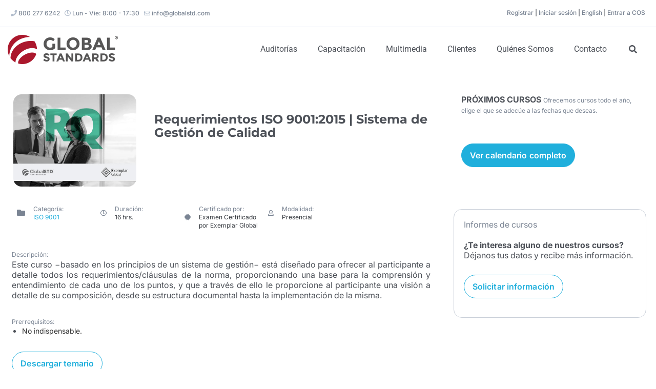

--- FILE ---
content_type: text/html; charset=UTF-8
request_url: https://www.globalstd.com/cursos/requerimientos-iso-9001-examen-certificado/
body_size: 92271
content:
<!DOCTYPE html>
<!--[if IE 7]>
<html class="ie ie7" lang="es-ES">
<![endif]-->
<!--[if IE 8]>
<html class="ie ie8" lang="es-ES">
<![endif]-->
<!--[if !(IE 7) & !(IE 8)]><!-->
<html lang="es-ES" style="margin:0!important">
<!--<![endif]-->
<head><meta charset="UTF-8" /><script>if(navigator.userAgent.match(/MSIE|Internet Explorer/i)||navigator.userAgent.match(/Trident\/7\..*?rv:11/i)){var href=document.location.href;if(!href.match(/[?&]nowprocket/)){if(href.indexOf("?")==-1){if(href.indexOf("#")==-1){document.location.href=href+"?nowprocket=1"}else{document.location.href=href.replace("#","?nowprocket=1#")}}else{if(href.indexOf("#")==-1){document.location.href=href+"&nowprocket=1"}else{document.location.href=href.replace("#","&nowprocket=1#")}}}}</script><script>(()=>{class RocketLazyLoadScripts{constructor(){this.v="2.0.4",this.userEvents=["keydown","keyup","mousedown","mouseup","mousemove","mouseover","mouseout","touchmove","touchstart","touchend","touchcancel","wheel","click","dblclick","input"],this.attributeEvents=["onblur","onclick","oncontextmenu","ondblclick","onfocus","onmousedown","onmouseenter","onmouseleave","onmousemove","onmouseout","onmouseover","onmouseup","onmousewheel","onscroll","onsubmit"]}async t(){this.i(),this.o(),/iP(ad|hone)/.test(navigator.userAgent)&&this.h(),this.u(),this.l(this),this.m(),this.k(this),this.p(this),this._(),await Promise.all([this.R(),this.L()]),this.lastBreath=Date.now(),this.S(this),this.P(),this.D(),this.O(),this.M(),await this.C(this.delayedScripts.normal),await this.C(this.delayedScripts.defer),await this.C(this.delayedScripts.async),await this.T(),await this.F(),await this.j(),await this.A(),window.dispatchEvent(new Event("rocket-allScriptsLoaded")),this.everythingLoaded=!0,this.lastTouchEnd&&await new Promise(t=>setTimeout(t,500-Date.now()+this.lastTouchEnd)),this.I(),this.H(),this.U(),this.W()}i(){this.CSPIssue=sessionStorage.getItem("rocketCSPIssue"),document.addEventListener("securitypolicyviolation",t=>{this.CSPIssue||"script-src-elem"!==t.violatedDirective||"data"!==t.blockedURI||(this.CSPIssue=!0,sessionStorage.setItem("rocketCSPIssue",!0))},{isRocket:!0})}o(){window.addEventListener("pageshow",t=>{this.persisted=t.persisted,this.realWindowLoadedFired=!0},{isRocket:!0}),window.addEventListener("pagehide",()=>{this.onFirstUserAction=null},{isRocket:!0})}h(){let t;function e(e){t=e}window.addEventListener("touchstart",e,{isRocket:!0}),window.addEventListener("touchend",function i(o){o.changedTouches[0]&&t.changedTouches[0]&&Math.abs(o.changedTouches[0].pageX-t.changedTouches[0].pageX)<10&&Math.abs(o.changedTouches[0].pageY-t.changedTouches[0].pageY)<10&&o.timeStamp-t.timeStamp<200&&(window.removeEventListener("touchstart",e,{isRocket:!0}),window.removeEventListener("touchend",i,{isRocket:!0}),"INPUT"===o.target.tagName&&"text"===o.target.type||(o.target.dispatchEvent(new TouchEvent("touchend",{target:o.target,bubbles:!0})),o.target.dispatchEvent(new MouseEvent("mouseover",{target:o.target,bubbles:!0})),o.target.dispatchEvent(new PointerEvent("click",{target:o.target,bubbles:!0,cancelable:!0,detail:1,clientX:o.changedTouches[0].clientX,clientY:o.changedTouches[0].clientY})),event.preventDefault()))},{isRocket:!0})}q(t){this.userActionTriggered||("mousemove"!==t.type||this.firstMousemoveIgnored?"keyup"===t.type||"mouseover"===t.type||"mouseout"===t.type||(this.userActionTriggered=!0,this.onFirstUserAction&&this.onFirstUserAction()):this.firstMousemoveIgnored=!0),"click"===t.type&&t.preventDefault(),t.stopPropagation(),t.stopImmediatePropagation(),"touchstart"===this.lastEvent&&"touchend"===t.type&&(this.lastTouchEnd=Date.now()),"click"===t.type&&(this.lastTouchEnd=0),this.lastEvent=t.type,t.composedPath&&t.composedPath()[0].getRootNode()instanceof ShadowRoot&&(t.rocketTarget=t.composedPath()[0]),this.savedUserEvents.push(t)}u(){this.savedUserEvents=[],this.userEventHandler=this.q.bind(this),this.userEvents.forEach(t=>window.addEventListener(t,this.userEventHandler,{passive:!1,isRocket:!0})),document.addEventListener("visibilitychange",this.userEventHandler,{isRocket:!0})}U(){this.userEvents.forEach(t=>window.removeEventListener(t,this.userEventHandler,{passive:!1,isRocket:!0})),document.removeEventListener("visibilitychange",this.userEventHandler,{isRocket:!0}),this.savedUserEvents.forEach(t=>{(t.rocketTarget||t.target).dispatchEvent(new window[t.constructor.name](t.type,t))})}m(){const t="return false",e=Array.from(this.attributeEvents,t=>"data-rocket-"+t),i="["+this.attributeEvents.join("],[")+"]",o="[data-rocket-"+this.attributeEvents.join("],[data-rocket-")+"]",s=(e,i,o)=>{o&&o!==t&&(e.setAttribute("data-rocket-"+i,o),e["rocket"+i]=new Function("event",o),e.setAttribute(i,t))};new MutationObserver(t=>{for(const n of t)"attributes"===n.type&&(n.attributeName.startsWith("data-rocket-")||this.everythingLoaded?n.attributeName.startsWith("data-rocket-")&&this.everythingLoaded&&this.N(n.target,n.attributeName.substring(12)):s(n.target,n.attributeName,n.target.getAttribute(n.attributeName))),"childList"===n.type&&n.addedNodes.forEach(t=>{if(t.nodeType===Node.ELEMENT_NODE)if(this.everythingLoaded)for(const i of[t,...t.querySelectorAll(o)])for(const t of i.getAttributeNames())e.includes(t)&&this.N(i,t.substring(12));else for(const e of[t,...t.querySelectorAll(i)])for(const t of e.getAttributeNames())this.attributeEvents.includes(t)&&s(e,t,e.getAttribute(t))})}).observe(document,{subtree:!0,childList:!0,attributeFilter:[...this.attributeEvents,...e]})}I(){this.attributeEvents.forEach(t=>{document.querySelectorAll("[data-rocket-"+t+"]").forEach(e=>{this.N(e,t)})})}N(t,e){const i=t.getAttribute("data-rocket-"+e);i&&(t.setAttribute(e,i),t.removeAttribute("data-rocket-"+e))}k(t){Object.defineProperty(HTMLElement.prototype,"onclick",{get(){return this.rocketonclick||null},set(e){this.rocketonclick=e,this.setAttribute(t.everythingLoaded?"onclick":"data-rocket-onclick","this.rocketonclick(event)")}})}S(t){function e(e,i){let o=e[i];e[i]=null,Object.defineProperty(e,i,{get:()=>o,set(s){t.everythingLoaded?o=s:e["rocket"+i]=o=s}})}e(document,"onreadystatechange"),e(window,"onload"),e(window,"onpageshow");try{Object.defineProperty(document,"readyState",{get:()=>t.rocketReadyState,set(e){t.rocketReadyState=e},configurable:!0}),document.readyState="loading"}catch(t){console.log("WPRocket DJE readyState conflict, bypassing")}}l(t){this.originalAddEventListener=EventTarget.prototype.addEventListener,this.originalRemoveEventListener=EventTarget.prototype.removeEventListener,this.savedEventListeners=[],EventTarget.prototype.addEventListener=function(e,i,o){o&&o.isRocket||!t.B(e,this)&&!t.userEvents.includes(e)||t.B(e,this)&&!t.userActionTriggered||e.startsWith("rocket-")||t.everythingLoaded?t.originalAddEventListener.call(this,e,i,o):(t.savedEventListeners.push({target:this,remove:!1,type:e,func:i,options:o}),"mouseenter"!==e&&"mouseleave"!==e||t.originalAddEventListener.call(this,e,t.savedUserEvents.push,o))},EventTarget.prototype.removeEventListener=function(e,i,o){o&&o.isRocket||!t.B(e,this)&&!t.userEvents.includes(e)||t.B(e,this)&&!t.userActionTriggered||e.startsWith("rocket-")||t.everythingLoaded?t.originalRemoveEventListener.call(this,e,i,o):t.savedEventListeners.push({target:this,remove:!0,type:e,func:i,options:o})}}J(t,e){this.savedEventListeners=this.savedEventListeners.filter(i=>{let o=i.type,s=i.target||window;return e!==o||t!==s||(this.B(o,s)&&(i.type="rocket-"+o),this.$(i),!1)})}H(){EventTarget.prototype.addEventListener=this.originalAddEventListener,EventTarget.prototype.removeEventListener=this.originalRemoveEventListener,this.savedEventListeners.forEach(t=>this.$(t))}$(t){t.remove?this.originalRemoveEventListener.call(t.target,t.type,t.func,t.options):this.originalAddEventListener.call(t.target,t.type,t.func,t.options)}p(t){let e;function i(e){return t.everythingLoaded?e:e.split(" ").map(t=>"load"===t||t.startsWith("load.")?"rocket-jquery-load":t).join(" ")}function o(o){function s(e){const s=o.fn[e];o.fn[e]=o.fn.init.prototype[e]=function(){return this[0]===window&&t.userActionTriggered&&("string"==typeof arguments[0]||arguments[0]instanceof String?arguments[0]=i(arguments[0]):"object"==typeof arguments[0]&&Object.keys(arguments[0]).forEach(t=>{const e=arguments[0][t];delete arguments[0][t],arguments[0][i(t)]=e})),s.apply(this,arguments),this}}if(o&&o.fn&&!t.allJQueries.includes(o)){const e={DOMContentLoaded:[],"rocket-DOMContentLoaded":[]};for(const t in e)document.addEventListener(t,()=>{e[t].forEach(t=>t())},{isRocket:!0});o.fn.ready=o.fn.init.prototype.ready=function(i){function s(){parseInt(o.fn.jquery)>2?setTimeout(()=>i.bind(document)(o)):i.bind(document)(o)}return"function"==typeof i&&(t.realDomReadyFired?!t.userActionTriggered||t.fauxDomReadyFired?s():e["rocket-DOMContentLoaded"].push(s):e.DOMContentLoaded.push(s)),o([])},s("on"),s("one"),s("off"),t.allJQueries.push(o)}e=o}t.allJQueries=[],o(window.jQuery),Object.defineProperty(window,"jQuery",{get:()=>e,set(t){o(t)}})}P(){const t=new Map;document.write=document.writeln=function(e){const i=document.currentScript,o=document.createRange(),s=i.parentElement;let n=t.get(i);void 0===n&&(n=i.nextSibling,t.set(i,n));const c=document.createDocumentFragment();o.setStart(c,0),c.appendChild(o.createContextualFragment(e)),s.insertBefore(c,n)}}async R(){return new Promise(t=>{this.userActionTriggered?t():this.onFirstUserAction=t})}async L(){return new Promise(t=>{document.addEventListener("DOMContentLoaded",()=>{this.realDomReadyFired=!0,t()},{isRocket:!0})})}async j(){return this.realWindowLoadedFired?Promise.resolve():new Promise(t=>{window.addEventListener("load",t,{isRocket:!0})})}M(){this.pendingScripts=[];this.scriptsMutationObserver=new MutationObserver(t=>{for(const e of t)e.addedNodes.forEach(t=>{"SCRIPT"!==t.tagName||t.noModule||t.isWPRocket||this.pendingScripts.push({script:t,promise:new Promise(e=>{const i=()=>{const i=this.pendingScripts.findIndex(e=>e.script===t);i>=0&&this.pendingScripts.splice(i,1),e()};t.addEventListener("load",i,{isRocket:!0}),t.addEventListener("error",i,{isRocket:!0}),setTimeout(i,1e3)})})})}),this.scriptsMutationObserver.observe(document,{childList:!0,subtree:!0})}async F(){await this.X(),this.pendingScripts.length?(await this.pendingScripts[0].promise,await this.F()):this.scriptsMutationObserver.disconnect()}D(){this.delayedScripts={normal:[],async:[],defer:[]},document.querySelectorAll("script[type$=rocketlazyloadscript]").forEach(t=>{t.hasAttribute("data-rocket-src")?t.hasAttribute("async")&&!1!==t.async?this.delayedScripts.async.push(t):t.hasAttribute("defer")&&!1!==t.defer||"module"===t.getAttribute("data-rocket-type")?this.delayedScripts.defer.push(t):this.delayedScripts.normal.push(t):this.delayedScripts.normal.push(t)})}async _(){await this.L();let t=[];document.querySelectorAll("script[type$=rocketlazyloadscript][data-rocket-src]").forEach(e=>{let i=e.getAttribute("data-rocket-src");if(i&&!i.startsWith("data:")){i.startsWith("//")&&(i=location.protocol+i);try{const o=new URL(i).origin;o!==location.origin&&t.push({src:o,crossOrigin:e.crossOrigin||"module"===e.getAttribute("data-rocket-type")})}catch(t){}}}),t=[...new Map(t.map(t=>[JSON.stringify(t),t])).values()],this.Y(t,"preconnect")}async G(t){if(await this.K(),!0!==t.noModule||!("noModule"in HTMLScriptElement.prototype))return new Promise(e=>{let i;function o(){(i||t).setAttribute("data-rocket-status","executed"),e()}try{if(navigator.userAgent.includes("Firefox/")||""===navigator.vendor||this.CSPIssue)i=document.createElement("script"),[...t.attributes].forEach(t=>{let e=t.nodeName;"type"!==e&&("data-rocket-type"===e&&(e="type"),"data-rocket-src"===e&&(e="src"),i.setAttribute(e,t.nodeValue))}),t.text&&(i.text=t.text),t.nonce&&(i.nonce=t.nonce),i.hasAttribute("src")?(i.addEventListener("load",o,{isRocket:!0}),i.addEventListener("error",()=>{i.setAttribute("data-rocket-status","failed-network"),e()},{isRocket:!0}),setTimeout(()=>{i.isConnected||e()},1)):(i.text=t.text,o()),i.isWPRocket=!0,t.parentNode.replaceChild(i,t);else{const i=t.getAttribute("data-rocket-type"),s=t.getAttribute("data-rocket-src");i?(t.type=i,t.removeAttribute("data-rocket-type")):t.removeAttribute("type"),t.addEventListener("load",o,{isRocket:!0}),t.addEventListener("error",i=>{this.CSPIssue&&i.target.src.startsWith("data:")?(console.log("WPRocket: CSP fallback activated"),t.removeAttribute("src"),this.G(t).then(e)):(t.setAttribute("data-rocket-status","failed-network"),e())},{isRocket:!0}),s?(t.fetchPriority="high",t.removeAttribute("data-rocket-src"),t.src=s):t.src="data:text/javascript;base64,"+window.btoa(unescape(encodeURIComponent(t.text)))}}catch(i){t.setAttribute("data-rocket-status","failed-transform"),e()}});t.setAttribute("data-rocket-status","skipped")}async C(t){const e=t.shift();return e?(e.isConnected&&await this.G(e),this.C(t)):Promise.resolve()}O(){this.Y([...this.delayedScripts.normal,...this.delayedScripts.defer,...this.delayedScripts.async],"preload")}Y(t,e){this.trash=this.trash||[];let i=!0;var o=document.createDocumentFragment();t.forEach(t=>{const s=t.getAttribute&&t.getAttribute("data-rocket-src")||t.src;if(s&&!s.startsWith("data:")){const n=document.createElement("link");n.href=s,n.rel=e,"preconnect"!==e&&(n.as="script",n.fetchPriority=i?"high":"low"),t.getAttribute&&"module"===t.getAttribute("data-rocket-type")&&(n.crossOrigin=!0),t.crossOrigin&&(n.crossOrigin=t.crossOrigin),t.integrity&&(n.integrity=t.integrity),t.nonce&&(n.nonce=t.nonce),o.appendChild(n),this.trash.push(n),i=!1}}),document.head.appendChild(o)}W(){this.trash.forEach(t=>t.remove())}async T(){try{document.readyState="interactive"}catch(t){}this.fauxDomReadyFired=!0;try{await this.K(),this.J(document,"readystatechange"),document.dispatchEvent(new Event("rocket-readystatechange")),await this.K(),document.rocketonreadystatechange&&document.rocketonreadystatechange(),await this.K(),this.J(document,"DOMContentLoaded"),document.dispatchEvent(new Event("rocket-DOMContentLoaded")),await this.K(),this.J(window,"DOMContentLoaded"),window.dispatchEvent(new Event("rocket-DOMContentLoaded"))}catch(t){console.error(t)}}async A(){try{document.readyState="complete"}catch(t){}try{await this.K(),this.J(document,"readystatechange"),document.dispatchEvent(new Event("rocket-readystatechange")),await this.K(),document.rocketonreadystatechange&&document.rocketonreadystatechange(),await this.K(),this.J(window,"load"),window.dispatchEvent(new Event("rocket-load")),await this.K(),window.rocketonload&&window.rocketonload(),await this.K(),this.allJQueries.forEach(t=>t(window).trigger("rocket-jquery-load")),await this.K(),this.J(window,"pageshow");const t=new Event("rocket-pageshow");t.persisted=this.persisted,window.dispatchEvent(t),await this.K(),window.rocketonpageshow&&window.rocketonpageshow({persisted:this.persisted})}catch(t){console.error(t)}}async K(){Date.now()-this.lastBreath>45&&(await this.X(),this.lastBreath=Date.now())}async X(){return document.hidden?new Promise(t=>setTimeout(t)):new Promise(t=>requestAnimationFrame(t))}B(t,e){return e===document&&"readystatechange"===t||(e===document&&"DOMContentLoaded"===t||(e===window&&"DOMContentLoaded"===t||(e===window&&"load"===t||e===window&&"pageshow"===t)))}static run(){(new RocketLazyLoadScripts).t()}}RocketLazyLoadScripts.run()})();</script>


<meta name="googlebot" />
<meta name="viewport" content="width=device-width, initial-scale=1">
<meta name="Title" content="Certificacón Internacionales en Estándares de Calidad ISO" />
<meta name="Author" content="Global Standards Certification" />
<meta name="rights" content="Todos los derechos reservados, Global Standards S.C." />
<meta name="viewport" content="width=device-width, initial-scale=1.0" />

<meta name='robots' content='index, follow, max-image-preview:large, max-snippet:-1, max-video-preview:-1' />

	<!-- This site is optimized with the Yoast SEO plugin v26.8 - https://yoast.com/product/yoast-seo-wordpress/ -->
	<title>Requerimientos ISO 9001:2015 | Sistema de Gestión de Calidad - Examen Certificado - Global Standards</title>
<link data-rocket-prefetch href="https://cdnjs.cloudflare.com" rel="dns-prefetch">
<link data-rocket-prefetch href="https://www.gstatic.com" rel="dns-prefetch">
<link data-rocket-prefetch href="https://www.googletagmanager.com" rel="dns-prefetch">
<link data-rocket-prefetch href="https://fonts.googleapis.com" rel="dns-prefetch">
<link data-rocket-prefetch href="https://maxcdn.bootstrapcdn.com" rel="dns-prefetch">
<link data-rocket-prefetch href="https://static.hotjar.com" rel="dns-prefetch">
<link data-rocket-prefetch href="https://npmcdn.com" rel="dns-prefetch">
<link data-rocket-prefetch href="https://unpkg.com" rel="dns-prefetch">
<link data-rocket-prefetch href="https://www.google.com" rel="dns-prefetch">
<style id="wpr-usedcss">.fa-brands,.fab,.far,.fas{-moz-osx-font-smoothing:grayscale;-webkit-font-smoothing:antialiased;display:var(--fa-display,inline-block);font-style:normal;font-variant:normal;line-height:1;text-rendering:auto}.far,.fas{font-family:"Font Awesome 6 Free"}.fa-brands,.fab{font-family:"Font Awesome 6 Brands"}:root{--fa-style-family-brands:"Font Awesome 6 Brands";--fa-font-brands:normal 400 1em/1 "Font Awesome 6 Brands"}@font-face{font-family:"Font Awesome 6 Brands";font-style:normal;font-weight:400;font-display:swap;src:url(https://cdnjs.cloudflare.com/ajax/libs/font-awesome/6.5.2/webfonts/fa-brands-400.woff2) format("woff2"),url(https://cdnjs.cloudflare.com/ajax/libs/font-awesome/6.5.2/webfonts/fa-brands-400.ttf) format("truetype")}.fa-brands,.fab{font-weight:400}.fa-x-twitter:before{content:"\e61b"}:root{--fa-font-regular:normal 400 1em/1 "Font Awesome 6 Free"}@font-face{font-family:"Font Awesome 6 Free";font-style:normal;font-weight:400;font-display:swap;src:url(https://cdnjs.cloudflare.com/ajax/libs/font-awesome/6.5.2/webfonts/fa-regular-400.woff2) format("woff2"),url(https://cdnjs.cloudflare.com/ajax/libs/font-awesome/6.5.2/webfonts/fa-regular-400.ttf) format("truetype")}.far{font-weight:400}:root{--fa-style-family-classic:"Font Awesome 6 Free";--fa-font-solid:normal 900 1em/1 "Font Awesome 6 Free"}@font-face{font-family:"Font Awesome 6 Free";font-style:normal;font-weight:900;font-display:swap;src:url(https://cdnjs.cloudflare.com/ajax/libs/font-awesome/6.5.2/webfonts/fa-solid-900.woff2) format("woff2"),url(https://cdnjs.cloudflare.com/ajax/libs/font-awesome/6.5.2/webfonts/fa-solid-900.ttf) format("truetype")}@font-face{font-family:"Font Awesome 5 Brands";font-display:swap;font-weight:400;src:url(https://cdnjs.cloudflare.com/ajax/libs/font-awesome/6.5.2/webfonts/fa-brands-400.woff2) format("woff2"),url(https://cdnjs.cloudflare.com/ajax/libs/font-awesome/6.5.2/webfonts/fa-brands-400.ttf) format("truetype")}@font-face{font-family:"Font Awesome 5 Free";font-display:swap;font-weight:900;src:url(https://cdnjs.cloudflare.com/ajax/libs/font-awesome/6.5.2/webfonts/fa-solid-900.woff2) format("woff2"),url(https://cdnjs.cloudflare.com/ajax/libs/font-awesome/6.5.2/webfonts/fa-solid-900.ttf) format("truetype")}@font-face{font-family:"Font Awesome 5 Free";font-display:swap;font-weight:400;src:url(https://cdnjs.cloudflare.com/ajax/libs/font-awesome/6.5.2/webfonts/fa-regular-400.woff2) format("woff2"),url(https://cdnjs.cloudflare.com/ajax/libs/font-awesome/6.5.2/webfonts/fa-regular-400.ttf) format("truetype")}@font-face{font-family:FontAwesome;font-display:swap;src:url(https://cdnjs.cloudflare.com/ajax/libs/font-awesome/6.5.2/webfonts/fa-solid-900.woff2) format("woff2"),url(https://cdnjs.cloudflare.com/ajax/libs/font-awesome/6.5.2/webfonts/fa-solid-900.ttf) format("truetype")}@font-face{font-family:FontAwesome;font-display:swap;src:url(https://cdnjs.cloudflare.com/ajax/libs/font-awesome/6.5.2/webfonts/fa-brands-400.woff2) format("woff2"),url(https://cdnjs.cloudflare.com/ajax/libs/font-awesome/6.5.2/webfonts/fa-brands-400.ttf) format("truetype")}@font-face{font-family:FontAwesome;font-display:swap;src:url(https://cdnjs.cloudflare.com/ajax/libs/font-awesome/6.5.2/webfonts/fa-regular-400.woff2) format("woff2"),url(https://cdnjs.cloudflare.com/ajax/libs/font-awesome/6.5.2/webfonts/fa-regular-400.ttf) format("truetype");unicode-range:u+f003,u+f006,u+f014,u+f016-f017,u+f01a-f01b,u+f01d,u+f022,u+f03e,u+f044,u+f046,u+f05c-f05d,u+f06e,u+f070,u+f087-f088,u+f08a,u+f094,u+f096-f097,u+f09d,u+f0a0,u+f0a2,u+f0a4-f0a7,u+f0c5,u+f0c7,u+f0e5-f0e6,u+f0eb,u+f0f6-f0f8,u+f10c,u+f114-f115,u+f118-f11a,u+f11c-f11d,u+f133,u+f147,u+f14e,u+f150-f152,u+f185-f186,u+f18e,u+f190-f192,u+f196,u+f1c1-f1c9,u+f1d9,u+f1db,u+f1e3,u+f1ea,u+f1f7,u+f1f9,u+f20a,u+f247-f248,u+f24a,u+f24d,u+f255-f25b,u+f25d,u+f271-f274,u+f278,u+f27b,u+f28c,u+f28e,u+f29c,u+f2b5,u+f2b7,u+f2ba,u+f2bc,u+f2be,u+f2c0-f2c1,u+f2c3,u+f2d0,u+f2d2,u+f2d4,u+f2dc}img:is([sizes=auto i],[sizes^="auto," i]){contain-intrinsic-size:3000px 1500px}.wp-block-button__link{align-content:center;box-sizing:border-box;cursor:pointer;display:inline-block;height:100%;text-align:center;word-break:break-word}:where(.wp-block-button__link){border-radius:9999px;box-shadow:none;padding:calc(.667em + 2px) calc(1.333em + 2px);text-decoration:none}:root :where(.wp-block-button .wp-block-button__link.is-style-outline),:root :where(.wp-block-button.is-style-outline>.wp-block-button__link){border:2px solid;padding:.667em 1.333em}:root :where(.wp-block-button .wp-block-button__link.is-style-outline:not(.has-text-color)),:root :where(.wp-block-button.is-style-outline>.wp-block-button__link:not(.has-text-color)){color:currentColor}:root :where(.wp-block-button .wp-block-button__link.is-style-outline:not(.has-background)),:root :where(.wp-block-button.is-style-outline>.wp-block-button__link:not(.has-background)){background-color:initial;background-image:none}:where(.wp-block-calendar table:not(.has-background) th){background:#ddd}:where(.wp-block-columns){margin-bottom:1.75em}:where(.wp-block-columns.has-background){padding:1.25em 2.375em}.wp-block-column{flex-grow:1;min-width:0;overflow-wrap:break-word;word-break:break-word}:where(.wp-block-post-comments input[type=submit]){border:none}:where(.wp-block-cover-image:not(.has-text-color)),:where(.wp-block-cover:not(.has-text-color)){color:#fff}:where(.wp-block-cover-image.is-light:not(.has-text-color)),:where(.wp-block-cover.is-light:not(.has-text-color)){color:#000}:root :where(.wp-block-cover h1:not(.has-text-color)),:root :where(.wp-block-cover h2:not(.has-text-color)),:root :where(.wp-block-cover h3:not(.has-text-color)),:root :where(.wp-block-cover h4:not(.has-text-color)),:root :where(.wp-block-cover h5:not(.has-text-color)),:root :where(.wp-block-cover h6:not(.has-text-color)),:root :where(.wp-block-cover p:not(.has-text-color)){color:inherit}:where(.wp-block-file){margin-bottom:1.5em}:where(.wp-block-file__button){border-radius:2em;display:inline-block;padding:.5em 1em}:where(.wp-block-file__button):where(a):active,:where(.wp-block-file__button):where(a):focus,:where(.wp-block-file__button):where(a):hover,:where(.wp-block-file__button):where(a):visited{box-shadow:none;color:#fff;opacity:.85;text-decoration:none}:where(.wp-block-form-input__input){font-size:1em;margin-bottom:.5em;padding:0 .5em}:where(.wp-block-form-input__input)[type=date],:where(.wp-block-form-input__input)[type=datetime-local],:where(.wp-block-form-input__input)[type=datetime],:where(.wp-block-form-input__input)[type=email],:where(.wp-block-form-input__input)[type=month],:where(.wp-block-form-input__input)[type=number],:where(.wp-block-form-input__input)[type=password],:where(.wp-block-form-input__input)[type=search],:where(.wp-block-form-input__input)[type=tel],:where(.wp-block-form-input__input)[type=text],:where(.wp-block-form-input__input)[type=time],:where(.wp-block-form-input__input)[type=url],:where(.wp-block-form-input__input)[type=week]{border-style:solid;border-width:1px;line-height:2;min-height:2em}:where(.wp-block-group.wp-block-group-is-layout-constrained){position:relative}:root :where(.wp-block-image.is-style-rounded img,.wp-block-image .is-style-rounded img){border-radius:9999px}:where(.wp-block-latest-comments:not([style*=line-height] .wp-block-latest-comments__comment)){line-height:1.1}:where(.wp-block-latest-comments:not([style*=line-height] .wp-block-latest-comments__comment-excerpt p)){line-height:1.8}:root :where(.wp-block-latest-posts.is-grid){padding:0}:root :where(.wp-block-latest-posts.wp-block-latest-posts__list){padding-left:0}ul{box-sizing:border-box}:root :where(.wp-block-list.has-background){padding:1.25em 2.375em}:where(.wp-block-navigation.has-background .wp-block-navigation-item a:not(.wp-element-button)),:where(.wp-block-navigation.has-background .wp-block-navigation-submenu a:not(.wp-element-button)){padding:.5em 1em}:where(.wp-block-navigation .wp-block-navigation__submenu-container .wp-block-navigation-item a:not(.wp-element-button)),:where(.wp-block-navigation .wp-block-navigation__submenu-container .wp-block-navigation-submenu a:not(.wp-element-button)),:where(.wp-block-navigation .wp-block-navigation__submenu-container .wp-block-navigation-submenu button.wp-block-navigation-item__content),:where(.wp-block-navigation .wp-block-navigation__submenu-container .wp-block-pages-list__item button.wp-block-navigation-item__content){padding:.5em 1em}:root :where(p.has-background){padding:1.25em 2.375em}:where(p.has-text-color:not(.has-link-color)) a{color:inherit}:where(.wp-block-post-comments-form input:not([type=submit])),:where(.wp-block-post-comments-form textarea){border:1px solid #949494;font-family:inherit;font-size:1em}:where(.wp-block-post-comments-form input:where(:not([type=submit]):not([type=checkbox]))),:where(.wp-block-post-comments-form textarea){padding:calc(.667em + 2px)}:where(.wp-block-post-excerpt){box-sizing:border-box;margin-bottom:var(--wp--style--block-gap);margin-top:var(--wp--style--block-gap)}:where(.wp-block-preformatted.has-background){padding:1.25em 2.375em}:where(.wp-block-search__button){border:1px solid #ccc;padding:6px 10px}:where(.wp-block-search__input){appearance:none;border:1px solid #949494;flex-grow:1;font-family:inherit;font-size:inherit;font-style:inherit;font-weight:inherit;letter-spacing:inherit;line-height:inherit;margin-left:0;margin-right:0;min-width:3rem;padding:8px;text-decoration:unset!important;text-transform:inherit}:where(.wp-block-search__button-inside .wp-block-search__inside-wrapper){background-color:#fff;border:1px solid #949494;box-sizing:border-box;padding:4px}:where(.wp-block-search__button-inside .wp-block-search__inside-wrapper) .wp-block-search__input{border:none;border-radius:0;padding:0 4px}:where(.wp-block-search__button-inside .wp-block-search__inside-wrapper) .wp-block-search__input:focus{outline:0}:where(.wp-block-search__button-inside .wp-block-search__inside-wrapper) :where(.wp-block-search__button){padding:4px 8px}:root :where(.wp-block-separator.is-style-dots){height:auto;line-height:1;text-align:center}:root :where(.wp-block-separator.is-style-dots):before{color:currentColor;content:"···";font-family:serif;font-size:1.5em;letter-spacing:2em;padding-left:2em}:root :where(.wp-block-site-logo.is-style-rounded){border-radius:9999px}:where(.wp-block-social-links:not(.is-style-logos-only)) .wp-social-link{background-color:#f0f0f0;color:#444}:where(.wp-block-social-links:not(.is-style-logos-only)) .wp-social-link-amazon{background-color:#f90;color:#fff}:where(.wp-block-social-links:not(.is-style-logos-only)) .wp-social-link-bandcamp{background-color:#1ea0c3;color:#fff}:where(.wp-block-social-links:not(.is-style-logos-only)) .wp-social-link-behance{background-color:#0757fe;color:#fff}:where(.wp-block-social-links:not(.is-style-logos-only)) .wp-social-link-bluesky{background-color:#0a7aff;color:#fff}:where(.wp-block-social-links:not(.is-style-logos-only)) .wp-social-link-codepen{background-color:#1e1f26;color:#fff}:where(.wp-block-social-links:not(.is-style-logos-only)) .wp-social-link-deviantart{background-color:#02e49b;color:#fff}:where(.wp-block-social-links:not(.is-style-logos-only)) .wp-social-link-discord{background-color:#5865f2;color:#fff}:where(.wp-block-social-links:not(.is-style-logos-only)) .wp-social-link-dribbble{background-color:#e94c89;color:#fff}:where(.wp-block-social-links:not(.is-style-logos-only)) .wp-social-link-dropbox{background-color:#4280ff;color:#fff}:where(.wp-block-social-links:not(.is-style-logos-only)) .wp-social-link-etsy{background-color:#f45800;color:#fff}:where(.wp-block-social-links:not(.is-style-logos-only)) .wp-social-link-facebook{background-color:#0866ff;color:#fff}:where(.wp-block-social-links:not(.is-style-logos-only)) .wp-social-link-fivehundredpx{background-color:#000;color:#fff}:where(.wp-block-social-links:not(.is-style-logos-only)) .wp-social-link-flickr{background-color:#0461dd;color:#fff}:where(.wp-block-social-links:not(.is-style-logos-only)) .wp-social-link-foursquare{background-color:#e65678;color:#fff}:where(.wp-block-social-links:not(.is-style-logos-only)) .wp-social-link-github{background-color:#24292d;color:#fff}:where(.wp-block-social-links:not(.is-style-logos-only)) .wp-social-link-goodreads{background-color:#eceadd;color:#382110}:where(.wp-block-social-links:not(.is-style-logos-only)) .wp-social-link-google{background-color:#ea4434;color:#fff}:where(.wp-block-social-links:not(.is-style-logos-only)) .wp-social-link-gravatar{background-color:#1d4fc4;color:#fff}:where(.wp-block-social-links:not(.is-style-logos-only)) .wp-social-link-instagram{background-color:#f00075;color:#fff}:where(.wp-block-social-links:not(.is-style-logos-only)) .wp-social-link-lastfm{background-color:#e21b24;color:#fff}:where(.wp-block-social-links:not(.is-style-logos-only)) .wp-social-link-linkedin{background-color:#0d66c2;color:#fff}:where(.wp-block-social-links:not(.is-style-logos-only)) .wp-social-link-mastodon{background-color:#3288d4;color:#fff}:where(.wp-block-social-links:not(.is-style-logos-only)) .wp-social-link-medium{background-color:#000;color:#fff}:where(.wp-block-social-links:not(.is-style-logos-only)) .wp-social-link-meetup{background-color:#f6405f;color:#fff}:where(.wp-block-social-links:not(.is-style-logos-only)) .wp-social-link-patreon{background-color:#000;color:#fff}:where(.wp-block-social-links:not(.is-style-logos-only)) .wp-social-link-pinterest{background-color:#e60122;color:#fff}:where(.wp-block-social-links:not(.is-style-logos-only)) .wp-social-link-pocket{background-color:#ef4155;color:#fff}:where(.wp-block-social-links:not(.is-style-logos-only)) .wp-social-link-reddit{background-color:#ff4500;color:#fff}:where(.wp-block-social-links:not(.is-style-logos-only)) .wp-social-link-skype{background-color:#0478d7;color:#fff}:where(.wp-block-social-links:not(.is-style-logos-only)) .wp-social-link-snapchat{background-color:#fefc00;color:#fff;stroke:#000}:where(.wp-block-social-links:not(.is-style-logos-only)) .wp-social-link-soundcloud{background-color:#ff5600;color:#fff}:where(.wp-block-social-links:not(.is-style-logos-only)) .wp-social-link-spotify{background-color:#1bd760;color:#fff}:where(.wp-block-social-links:not(.is-style-logos-only)) .wp-social-link-telegram{background-color:#2aabee;color:#fff}:where(.wp-block-social-links:not(.is-style-logos-only)) .wp-social-link-threads{background-color:#000;color:#fff}:where(.wp-block-social-links:not(.is-style-logos-only)) .wp-social-link-tiktok{background-color:#000;color:#fff}:where(.wp-block-social-links:not(.is-style-logos-only)) .wp-social-link-tumblr{background-color:#011835;color:#fff}:where(.wp-block-social-links:not(.is-style-logos-only)) .wp-social-link-twitch{background-color:#6440a4;color:#fff}:where(.wp-block-social-links:not(.is-style-logos-only)) .wp-social-link-twitter{background-color:#1da1f2;color:#fff}:where(.wp-block-social-links:not(.is-style-logos-only)) .wp-social-link-vimeo{background-color:#1eb7ea;color:#fff}:where(.wp-block-social-links:not(.is-style-logos-only)) .wp-social-link-vk{background-color:#4680c2;color:#fff}:where(.wp-block-social-links:not(.is-style-logos-only)) .wp-social-link-wordpress{background-color:#3499cd;color:#fff}:where(.wp-block-social-links:not(.is-style-logos-only)) .wp-social-link-whatsapp{background-color:#25d366;color:#fff}:where(.wp-block-social-links:not(.is-style-logos-only)) .wp-social-link-x{background-color:#000;color:#fff}:where(.wp-block-social-links:not(.is-style-logos-only)) .wp-social-link-yelp{background-color:#d32422;color:#fff}:where(.wp-block-social-links:not(.is-style-logos-only)) .wp-social-link-youtube{background-color:red;color:#fff}:where(.wp-block-social-links.is-style-logos-only) .wp-social-link{background:0 0}:where(.wp-block-social-links.is-style-logos-only) .wp-social-link svg{height:1.25em;width:1.25em}:where(.wp-block-social-links.is-style-logos-only) .wp-social-link-amazon{color:#f90}:where(.wp-block-social-links.is-style-logos-only) .wp-social-link-bandcamp{color:#1ea0c3}:where(.wp-block-social-links.is-style-logos-only) .wp-social-link-behance{color:#0757fe}:where(.wp-block-social-links.is-style-logos-only) .wp-social-link-bluesky{color:#0a7aff}:where(.wp-block-social-links.is-style-logos-only) .wp-social-link-codepen{color:#1e1f26}:where(.wp-block-social-links.is-style-logos-only) .wp-social-link-deviantart{color:#02e49b}:where(.wp-block-social-links.is-style-logos-only) .wp-social-link-discord{color:#5865f2}:where(.wp-block-social-links.is-style-logos-only) .wp-social-link-dribbble{color:#e94c89}:where(.wp-block-social-links.is-style-logos-only) .wp-social-link-dropbox{color:#4280ff}:where(.wp-block-social-links.is-style-logos-only) .wp-social-link-etsy{color:#f45800}:where(.wp-block-social-links.is-style-logos-only) .wp-social-link-facebook{color:#0866ff}:where(.wp-block-social-links.is-style-logos-only) .wp-social-link-fivehundredpx{color:#000}:where(.wp-block-social-links.is-style-logos-only) .wp-social-link-flickr{color:#0461dd}:where(.wp-block-social-links.is-style-logos-only) .wp-social-link-foursquare{color:#e65678}:where(.wp-block-social-links.is-style-logos-only) .wp-social-link-github{color:#24292d}:where(.wp-block-social-links.is-style-logos-only) .wp-social-link-goodreads{color:#382110}:where(.wp-block-social-links.is-style-logos-only) .wp-social-link-google{color:#ea4434}:where(.wp-block-social-links.is-style-logos-only) .wp-social-link-gravatar{color:#1d4fc4}:where(.wp-block-social-links.is-style-logos-only) .wp-social-link-instagram{color:#f00075}:where(.wp-block-social-links.is-style-logos-only) .wp-social-link-lastfm{color:#e21b24}:where(.wp-block-social-links.is-style-logos-only) .wp-social-link-linkedin{color:#0d66c2}:where(.wp-block-social-links.is-style-logos-only) .wp-social-link-mastodon{color:#3288d4}:where(.wp-block-social-links.is-style-logos-only) .wp-social-link-medium{color:#000}:where(.wp-block-social-links.is-style-logos-only) .wp-social-link-meetup{color:#f6405f}:where(.wp-block-social-links.is-style-logos-only) .wp-social-link-patreon{color:#000}:where(.wp-block-social-links.is-style-logos-only) .wp-social-link-pinterest{color:#e60122}:where(.wp-block-social-links.is-style-logos-only) .wp-social-link-pocket{color:#ef4155}:where(.wp-block-social-links.is-style-logos-only) .wp-social-link-reddit{color:#ff4500}:where(.wp-block-social-links.is-style-logos-only) .wp-social-link-skype{color:#0478d7}:where(.wp-block-social-links.is-style-logos-only) .wp-social-link-snapchat{color:#fff;stroke:#000}:where(.wp-block-social-links.is-style-logos-only) .wp-social-link-soundcloud{color:#ff5600}:where(.wp-block-social-links.is-style-logos-only) .wp-social-link-spotify{color:#1bd760}:where(.wp-block-social-links.is-style-logos-only) .wp-social-link-telegram{color:#2aabee}:where(.wp-block-social-links.is-style-logos-only) .wp-social-link-threads{color:#000}:where(.wp-block-social-links.is-style-logos-only) .wp-social-link-tiktok{color:#000}:where(.wp-block-social-links.is-style-logos-only) .wp-social-link-tumblr{color:#011835}:where(.wp-block-social-links.is-style-logos-only) .wp-social-link-twitch{color:#6440a4}:where(.wp-block-social-links.is-style-logos-only) .wp-social-link-twitter{color:#1da1f2}:where(.wp-block-social-links.is-style-logos-only) .wp-social-link-vimeo{color:#1eb7ea}:where(.wp-block-social-links.is-style-logos-only) .wp-social-link-vk{color:#4680c2}:where(.wp-block-social-links.is-style-logos-only) .wp-social-link-whatsapp{color:#25d366}:where(.wp-block-social-links.is-style-logos-only) .wp-social-link-wordpress{color:#3499cd}:where(.wp-block-social-links.is-style-logos-only) .wp-social-link-x{color:#000}:where(.wp-block-social-links.is-style-logos-only) .wp-social-link-yelp{color:#d32422}:where(.wp-block-social-links.is-style-logos-only) .wp-social-link-youtube{color:red}:root :where(.wp-block-social-links .wp-social-link a){padding:.25em}:root :where(.wp-block-social-links.is-style-logos-only .wp-social-link a){padding:0}:root :where(.wp-block-social-links.is-style-pill-shape .wp-social-link a){padding-left:.6666666667em;padding-right:.6666666667em}:root :where(.wp-block-tag-cloud.is-style-outline){display:flex;flex-wrap:wrap;gap:1ch}:root :where(.wp-block-tag-cloud.is-style-outline a){border:1px solid;font-size:unset!important;margin-right:0;padding:1ch 2ch;text-decoration:none!important}:root :where(.wp-block-table-of-contents){box-sizing:border-box}:where(.wp-block-term-description){box-sizing:border-box;margin-bottom:var(--wp--style--block-gap);margin-top:var(--wp--style--block-gap)}:where(pre.wp-block-verse){font-family:inherit}:root{--wp-block-synced-color:#7a00df;--wp-block-synced-color--rgb:122,0,223;--wp-bound-block-color:var(--wp-block-synced-color);--wp-editor-canvas-background:#ddd;--wp-admin-theme-color:#007cba;--wp-admin-theme-color--rgb:0,124,186;--wp-admin-theme-color-darker-10:#006ba1;--wp-admin-theme-color-darker-10--rgb:0,107,160.5;--wp-admin-theme-color-darker-20:#005a87;--wp-admin-theme-color-darker-20--rgb:0,90,135;--wp-admin-border-width-focus:2px}@media (min-resolution:192dpi){:root{--wp-admin-border-width-focus:1.5px}}.wp-element-button{cursor:pointer}:root{--wp--preset--font-size--normal:16px;--wp--preset--font-size--huge:42px}.has-text-align-center{text-align:center}.screen-reader-text{border:0;clip-path:inset(50%);height:1px;margin:-1px;overflow:hidden;padding:0;position:absolute;width:1px;word-wrap:normal!important}.screen-reader-text:focus{background-color:#ddd;clip-path:none;color:#444;display:block;font-size:1em;height:auto;left:5px;line-height:normal;padding:15px 23px 14px;text-decoration:none;top:5px;width:auto;z-index:100000}html :where(.has-border-color){border-style:solid}html :where([style*=border-top-color]){border-top-style:solid}html :where([style*=border-right-color]){border-right-style:solid}html :where([style*=border-bottom-color]){border-bottom-style:solid}html :where([style*=border-left-color]){border-left-style:solid}html :where([style*=border-width]){border-style:solid}html :where([style*=border-top-width]){border-top-style:solid}html :where([style*=border-right-width]){border-right-style:solid}html :where([style*=border-bottom-width]){border-bottom-style:solid}html :where([style*=border-left-width]){border-left-style:solid}html :where(img[class*=wp-image-]){height:auto;max-width:100%}:where(figure){margin:0 0 1em}html :where(.is-position-sticky){--wp-admin--admin-bar--position-offset:var(--wp-admin--admin-bar--height, 0px)}@media screen and (max-width:600px){html :where(.is-position-sticky){--wp-admin--admin-bar--position-offset:0px}}.wp-block-button__link{color:#fff;background-color:#32373c;border-radius:9999px;box-shadow:none;text-decoration:none;padding:calc(.667em + 2px) calc(1.333em + 2px);font-size:1.125em}.mfp-bg{top:0;left:0;width:100%;height:100%;z-index:1042;overflow:hidden;position:fixed;background:#0b0b0b;opacity:.8}.mfp-wrap{top:0;left:0;width:100%;height:100%;z-index:1043;position:fixed;outline:0!important;-webkit-backface-visibility:hidden}.mfp-container{text-align:center;position:absolute;width:100%;height:100%;left:0;top:0;padding:0 8px;box-sizing:border-box}.mfp-container:before{content:'';display:inline-block;height:100%;vertical-align:middle}.mfp-align-top .mfp-container:before{display:none}.mfp-content{position:relative;display:inline-block;vertical-align:middle;margin:0 auto;text-align:left;z-index:1045}.mfp-ajax-holder .mfp-content,.mfp-inline-holder .mfp-content{width:100%;cursor:auto}.mfp-ajax-cur{cursor:progress}.mfp-zoom-out-cur,.mfp-zoom-out-cur .mfp-image-holder .mfp-close{cursor:-moz-zoom-out;cursor:-webkit-zoom-out;cursor:zoom-out}.mfp-zoom{cursor:pointer;cursor:-webkit-zoom-in;cursor:-moz-zoom-in;cursor:zoom-in}.mfp-auto-cursor .mfp-content{cursor:auto}.mfp-arrow,.mfp-close,.mfp-counter,.mfp-preloader{-webkit-user-select:none;-moz-user-select:none;user-select:none}.mfp-loading.mfp-figure{display:none}.mfp-hide{display:none!important}.mfp-preloader{color:#ccc;position:absolute;top:50%;width:auto;text-align:center;margin-top:-.8em;left:8px;right:8px;z-index:1044}.mfp-preloader a{color:#ccc}.mfp-preloader a:hover{color:#fff}.mfp-s-ready .mfp-preloader{display:none}.mfp-s-error .mfp-content{display:none}button.mfp-arrow,button.mfp-close{overflow:visible;cursor:pointer;background:0 0;border:0;-webkit-appearance:none;display:block;outline:0;padding:0;z-index:1046;box-shadow:none;touch-action:manipulation}button::-moz-focus-inner{padding:0;border:0}.mfp-close{width:44px;height:44px;line-height:44px;position:absolute;right:0;top:0;text-decoration:none;text-align:center;opacity:.65;padding:0 0 18px 10px;color:#fff;font-style:normal;font-size:28px;font-family:Arial,Baskerville,monospace}.mfp-close:focus,.mfp-close:hover{opacity:1}.mfp-close:active{top:1px}.mfp-close-btn-in .mfp-close{color:#333}.mfp-iframe-holder .mfp-close,.mfp-image-holder .mfp-close{color:#fff;right:-6px;text-align:right;padding-right:6px;width:100%}.mfp-counter{position:absolute;top:0;right:0;color:#ccc;font-size:12px;line-height:18px;white-space:nowrap}.mfp-arrow{position:absolute;opacity:.65;margin:0;top:50%;margin-top:-55px;padding:0;width:90px;height:110px;-webkit-tap-highlight-color:transparent}.mfp-arrow:active{margin-top:-54px}.mfp-arrow:focus,.mfp-arrow:hover{opacity:1}.mfp-arrow:after,.mfp-arrow:before{content:'';display:block;width:0;height:0;position:absolute;left:0;top:0;margin-top:35px;margin-left:35px;border:inset transparent}.mfp-arrow:after{border-top-width:13px;border-bottom-width:13px;top:8px}.mfp-arrow:before{border-top-width:21px;border-bottom-width:21px;opacity:.7}.mfp-arrow-left{left:0}.mfp-arrow-left:after{border-right:17px solid #fff;margin-left:31px}.mfp-arrow-left:before{margin-left:25px;border-right:27px solid #3f3f3f}.mfp-arrow-right{right:0}.mfp-arrow-right:after{border-left:17px solid #fff;margin-left:39px}.mfp-arrow-right:before{border-left:27px solid #3f3f3f}.mfp-iframe-holder{padding-top:40px;padding-bottom:40px}.mfp-iframe-holder .mfp-content{line-height:0;width:100%;max-width:900px}.mfp-iframe-holder .mfp-close{top:-40px}.mfp-iframe-scaler{width:100%;height:0;overflow:hidden;padding-top:56.25%}.mfp-iframe-scaler iframe{position:absolute;display:block;top:0;left:0;width:100%;height:100%;box-shadow:0 0 8px rgba(0,0,0,.6);background:#000}img.mfp-img{width:auto;max-width:100%;height:auto;display:block;line-height:0;box-sizing:border-box;padding:40px 0;margin:0 auto}.mfp-figure{line-height:0}.mfp-figure:after{content:'';position:absolute;left:0;top:40px;bottom:40px;display:block;right:0;width:auto;height:auto;z-index:-1;box-shadow:0 0 8px rgba(0,0,0,.6);background:#444}.mfp-figure small{color:#bdbdbd;display:block;font-size:12px;line-height:14px}.mfp-figure figure{margin:0}.mfp-bottom-bar{margin-top:-36px;position:absolute;top:100%;left:0;width:100%;cursor:auto}.mfp-title{text-align:left;line-height:18px;color:#f3f3f3;word-wrap:break-word;padding-right:36px}.mfp-image-holder .mfp-content{max-width:100%}.mfp-gallery .mfp-image-holder .mfp-figure{cursor:pointer}@media screen and (max-width:800px) and (orientation:landscape),screen and (max-height:300px){.mfp-img-mobile .mfp-image-holder{padding-left:0;padding-right:0}.mfp-img-mobile img.mfp-img{padding:0}.mfp-img-mobile .mfp-figure:after{top:0;bottom:0}.mfp-img-mobile .mfp-figure small{display:inline;margin-left:5px}.mfp-img-mobile .mfp-bottom-bar{background:rgba(0,0,0,.6);bottom:0;margin:0;top:auto;padding:3px 5px;position:fixed;box-sizing:border-box}.mfp-img-mobile .mfp-bottom-bar:empty{padding:0}.mfp-img-mobile .mfp-counter{right:5px;top:3px}.mfp-img-mobile .mfp-close{top:0;right:0;width:35px;height:35px;line-height:35px;background:rgba(0,0,0,.6);position:fixed;text-align:center;padding:0}}@media all and (max-width:900px){.mfp-arrow{-webkit-transform:scale(.75);transform:scale(.75)}.mfp-arrow-left{-webkit-transform-origin:0;transform-origin:0}.mfp-arrow-right{-webkit-transform-origin:100%;transform-origin:100%}.mfp-container{padding-left:6px;padding-right:6px}}.mfp-arrow:active,.mfp-arrow:focus,.mfp-arrow:hover,.mfp-close:active,.mfp-close:focus,.mfp-close:hover{background-color:transparent}.mfp-bottom-bar *,.mfp-bottom-bar p{margin-bottom:0}.mfp-arrow:active,.mfp-arrow:focus,.mfp-arrow:hover{top:50%}body .mfp-arrow:active{margin-top:-55px}.mfp-title{display:block!important}.mfp-gallery{z-index:99999999!important}.wpmf-mfp-zoom-in.mfp-image-loaded .mfp-content{opacity:1!important}.wpmf-mfp-zoom-in .mfp-figure,.wpmf-mfp-zoom-in .mfp-iframe-holder .mfp-iframe-scaler{opacity:0;-webkit-transition:.3s ease-out;transition:all .3s ease-out;-webkit-transform:scale(.95);-ms-transform:scale(.95);transform:scale(.95)}.wpmf-mfp-zoom-in .mfp-preloader,.wpmf-mfp-zoom-in.mfp-bg{-webkit-transition:.3s ease-out;transition:all .3s ease-out;z-index:999999}.wpmf-mfp-zoom-in.mfp-image-loaded .mfp-figure,.wpmf-mfp-zoom-in.mfp-ready .mfp-iframe-holder .mfp-iframe-scaler{opacity:1;-webkit-transform:scale(1);-ms-transform:scale(1);transform:scale(1)}.wpmf-mfp-zoom-in.mfp-ready .mfp-preloader,.wpmf-mfp-zoom-in.mfp-ready.mfp-bg{opacity:.8}.wpmf-mfp-zoom-in.mfp-removing .mfp-figure,.wpmf-mfp-zoom-in.mfp-removing .mfp-iframe-holder .mfp-iframe-scaler{-webkit-transform:scale(.95);-ms-transform:scale(.95);transform:scale(.95);opacity:0}.wpmf-mfp-zoom-in.mfp-removing .mfp-preloader,.wpmf-mfp-zoom-in.mfp-removing.mfp-bg{opacity:0}.mfp-iframe-scaler{overflow:visible}.mfp-zoom-out-cur{cursor:auto}.mfp-zoom-out-cur .mfp-image-holder .mfp-close{cursor:pointer}.wpmf-mfp-zoom-in button.mfp-close:hover{background-color:transparent!important;color:#fff;border:0!important}.select2-container .select2-selection--single{box-sizing:border-box;cursor:pointer;display:block;height:28px;margin:0 0 -4px;user-select:none;-webkit-user-select:none}.select2-container .select2-selection--single .select2-selection__clear{position:relative}.select2-container .select2-search--inline{float:left;padding:0}.select2-container .select2-search--inline .select2-search__field{box-sizing:border-box;border:none;font-size:100%;margin:0;padding:0}.select2-dropdown{background-color:var(--wc-form-color-background,#fff);color:var(--wc-form-color-text,#000);border:1px solid #aaa;border-radius:4px;box-sizing:border-box;display:block;position:absolute;left:-100000px;width:100%;z-index:1051}.select2-results__option[aria-selected],.select2-results__option[data-selected]{cursor:pointer}.select2-hidden-accessible{border:0!important;clip:rect(0 0 0 0)!important;height:1px!important;margin:-1px!important;overflow:hidden!important;padding:0!important;position:absolute!important;width:1px!important}.select2-container--default .select2-selection--multiple .select2-selection__rendered li{list-style:none;margin:5px 5px 0 0}.select2-container--default .select2-selection--multiple .select2-selection__rendered li:before{content:"";display:none}.select2-container--default[dir=rtl] .select2-selection--multiple .select2-search--inline,.select2-container--default[dir=rtl] .select2-selection--multiple .select2-selection__choice,.select2-container--default[dir=rtl] .select2-selection--multiple .select2-selection__placeholder{float:right}.select2-container--default .select2-search--inline .select2-search__field{background:0 0;border:none;outline:0;box-shadow:none;-webkit-appearance:textfield}.select2-container--default .select2-results__option[aria-selected=true],.select2-container--default .select2-results__option[data-selected=true]{background-color:#ddd}.select2-container--default .select2-results__option--highlighted[aria-selected],.select2-container--default .select2-results__option--highlighted[data-selected]{background-color:#0073aa;color:#fff}.select2-container--classic .select2-selection--single{background-color:#f7f7f7;border:1px solid #aaa;border-radius:4px;outline:0;background-image:linear-gradient(to bottom,#fff 50%,#eee 100%);background-repeat:repeat-x}.select2-container--classic .select2-selection--single:focus{border:1px solid #0073aa}.select2-container--classic .select2-selection--single .select2-selection__arrow{background-color:#ddd;border:none;border-left:1px solid #aaa;border-top-right-radius:4px;border-bottom-right-radius:4px;height:26px;position:absolute;top:1px;right:1px;width:20px;background-image:linear-gradient(to bottom,#eee 50%,#ccc 100%);background-repeat:repeat-x}.select2-container--classic.select2-container--open .select2-selection--single{border:1px solid #0073aa}.select2-container--classic.select2-container--open.select2-container--above .select2-selection--single{border-top:none;border-top-left-radius:0;border-top-right-radius:0;background-image:linear-gradient(to bottom,#fff 0,#eee 50%);background-repeat:repeat-x}.select2-container--classic.select2-container--open.select2-container--below .select2-selection--single{border-bottom:none;border-bottom-left-radius:0;border-bottom-right-radius:0;background-image:linear-gradient(to bottom,#eee 50%,#fff 100%);background-repeat:repeat-x}.select2-container--classic .select2-selection--multiple:focus{border:1px solid #0073aa}.select2-container--classic.select2-container--open .select2-selection--multiple{border:1px solid #0073aa}.select2-container--classic .select2-search--inline .select2-search__field{outline:0;box-shadow:none}.select2-container--classic .select2-results__option--highlighted[aria-selected],.select2-container--classic .select2-results__option--highlighted[data-selected]{background-color:#3875d7;color:#fff}.select2-container--classic.select2-container--open .select2-dropdown{border-color:#0073aa}.yith-wcaf-modal{background:#fff;border-radius:var(--yith-wcaf-dashboard--border-radius,10px);display:none;left:50%;max-height:90vh;max-width:600px;padding:40px 20px;position:fixed;top:5vh;transform:translate(-50%,0);width:90vw;z-index:10010}.yith-wcaf-modal .main-close-button{display:block;font-size:1.5em;padding:5px;line-height:1;position:absolute;right:10px;text-decoration:none;top:5px}.yith-wcaf-modal .title{padding:0 20px}.yith-wcaf-modal .title h3{margin-top:0}.yith-wcaf-modal .content{max-height:calc(80vh - 80px);overflow-y:auto;padding:0 20px}.yith-wcaf-modal .content>div{display:block!important}.yith-wcaf-modal .content::-webkit-scrollbar{-webkit-appearance:none;width:6px}.yith-wcaf-modal .content::-webkit-scrollbar-thumb{background-color:var(--yith-wcaf-dashboard--accent-color,var(--proteo-main_color_shade,#448a85));border-radius:var(--yith-wcaf-dashboard--border-radius,10px)}.yith-wcaf-modal .errors{margin-bottom:15px;margin-top:0}.yith-wcaf-open-modal:before{bottom:0;background:rgba(0,0,0,.5);content:"";left:0;position:fixed;right:0;top:0;z-index:10005}.yith-wcaf-dashboard .yith-wcaf-table-top-bar .select2{display:inline-block;margin-left:5px;max-width:130px;min-width:0;vertical-align:middle}.yith-wcaf-dashboard .yith-wcaf-table-top-bar .select2{max-width:200px}:root{--wp--preset--aspect-ratio--square:1;--wp--preset--aspect-ratio--4-3:4/3;--wp--preset--aspect-ratio--3-4:3/4;--wp--preset--aspect-ratio--3-2:3/2;--wp--preset--aspect-ratio--2-3:2/3;--wp--preset--aspect-ratio--16-9:16/9;--wp--preset--aspect-ratio--9-16:9/16;--wp--preset--color--black:#000000;--wp--preset--color--cyan-bluish-gray:#abb8c3;--wp--preset--color--white:#ffffff;--wp--preset--color--pale-pink:#f78da7;--wp--preset--color--vivid-red:#cf2e2e;--wp--preset--color--luminous-vivid-orange:#ff6900;--wp--preset--color--luminous-vivid-amber:#fcb900;--wp--preset--color--light-green-cyan:#7bdcb5;--wp--preset--color--vivid-green-cyan:#00d084;--wp--preset--color--pale-cyan-blue:#8ed1fc;--wp--preset--color--vivid-cyan-blue:#0693e3;--wp--preset--color--vivid-purple:#9b51e0;--wp--preset--gradient--vivid-cyan-blue-to-vivid-purple:linear-gradient(135deg,rgb(6, 147, 227) 0%,rgb(155, 81, 224) 100%);--wp--preset--gradient--light-green-cyan-to-vivid-green-cyan:linear-gradient(135deg,rgb(122, 220, 180) 0%,rgb(0, 208, 130) 100%);--wp--preset--gradient--luminous-vivid-amber-to-luminous-vivid-orange:linear-gradient(135deg,rgb(252, 185, 0) 0%,rgb(255, 105, 0) 100%);--wp--preset--gradient--luminous-vivid-orange-to-vivid-red:linear-gradient(135deg,rgb(255, 105, 0) 0%,rgb(207, 46, 46) 100%);--wp--preset--gradient--very-light-gray-to-cyan-bluish-gray:linear-gradient(135deg,rgb(238, 238, 238) 0%,rgb(169, 184, 195) 100%);--wp--preset--gradient--cool-to-warm-spectrum:linear-gradient(135deg,rgb(74, 234, 220) 0%,rgb(151, 120, 209) 20%,rgb(207, 42, 186) 40%,rgb(238, 44, 130) 60%,rgb(251, 105, 98) 80%,rgb(254, 248, 76) 100%);--wp--preset--gradient--blush-light-purple:linear-gradient(135deg,rgb(255, 206, 236) 0%,rgb(152, 150, 240) 100%);--wp--preset--gradient--blush-bordeaux:linear-gradient(135deg,rgb(254, 205, 165) 0%,rgb(254, 45, 45) 50%,rgb(107, 0, 62) 100%);--wp--preset--gradient--luminous-dusk:linear-gradient(135deg,rgb(255, 203, 112) 0%,rgb(199, 81, 192) 50%,rgb(65, 88, 208) 100%);--wp--preset--gradient--pale-ocean:linear-gradient(135deg,rgb(255, 245, 203) 0%,rgb(182, 227, 212) 50%,rgb(51, 167, 181) 100%);--wp--preset--gradient--electric-grass:linear-gradient(135deg,rgb(202, 248, 128) 0%,rgb(113, 206, 126) 100%);--wp--preset--gradient--midnight:linear-gradient(135deg,rgb(2, 3, 129) 0%,rgb(40, 116, 252) 100%);--wp--preset--font-size--small:13px;--wp--preset--font-size--medium:20px;--wp--preset--font-size--large:36px;--wp--preset--font-size--x-large:42px;--wp--preset--spacing--20:0.44rem;--wp--preset--spacing--30:0.67rem;--wp--preset--spacing--40:1rem;--wp--preset--spacing--50:1.5rem;--wp--preset--spacing--60:2.25rem;--wp--preset--spacing--70:3.38rem;--wp--preset--spacing--80:5.06rem;--wp--preset--shadow--natural:6px 6px 9px rgba(0, 0, 0, .2);--wp--preset--shadow--deep:12px 12px 50px rgba(0, 0, 0, .4);--wp--preset--shadow--sharp:6px 6px 0px rgba(0, 0, 0, .2);--wp--preset--shadow--outlined:6px 6px 0px -3px rgb(255, 255, 255),6px 6px rgb(0, 0, 0);--wp--preset--shadow--crisp:6px 6px 0px rgb(0, 0, 0)}:where(.is-layout-flex){gap:.5em}:where(.is-layout-grid){gap:.5em}.has-small-font-size{font-size:var(--wp--preset--font-size--small)!important}:where(.wp-block-post-template.is-layout-flex){gap:1.25em}:where(.wp-block-post-template.is-layout-grid){gap:1.25em}:where(.wp-block-term-template.is-layout-flex){gap:1.25em}:where(.wp-block-term-template.is-layout-grid){gap:1.25em}:where(.wp-block-columns.is-layout-flex){gap:2em}:where(.wp-block-columns.is-layout-grid){gap:2em}:root :where(.wp-block-pullquote){font-size:1.5em;line-height:1.6}@font-face{font-display:swap;font-family:Roboto;font-style:normal;font-weight:300;font-stretch:100%;src:url(https://fonts.gstatic.com/s/roboto/v50/KFO7CnqEu92Fr1ME7kSn66aGLdTylUAMa3yUBA.woff2) format('woff2');unicode-range:U+0000-00FF,U+0131,U+0152-0153,U+02BB-02BC,U+02C6,U+02DA,U+02DC,U+0304,U+0308,U+0329,U+2000-206F,U+20AC,U+2122,U+2191,U+2193,U+2212,U+2215,U+FEFF,U+FFFD}@font-face{font-display:swap;font-family:Roboto;font-style:normal;font-weight:400;font-stretch:100%;src:url(https://fonts.gstatic.com/s/roboto/v50/KFO7CnqEu92Fr1ME7kSn66aGLdTylUAMa3yUBA.woff2) format('woff2');unicode-range:U+0000-00FF,U+0131,U+0152-0153,U+02BB-02BC,U+02C6,U+02DA,U+02DC,U+0304,U+0308,U+0329,U+2000-206F,U+20AC,U+2122,U+2191,U+2193,U+2212,U+2215,U+FEFF,U+FFFD}@font-face{font-display:swap;font-family:Roboto;font-style:normal;font-weight:700;font-stretch:100%;src:url(https://fonts.gstatic.com/s/roboto/v50/KFO7CnqEu92Fr1ME7kSn66aGLdTylUAMa3yUBA.woff2) format('woff2');unicode-range:U+0000-00FF,U+0131,U+0152-0153,U+02BB-02BC,U+02C6,U+02DA,U+02DC,U+0304,U+0308,U+0329,U+2000-206F,U+20AC,U+2122,U+2191,U+2193,U+2212,U+2215,U+FEFF,U+FFFD}table.addify-quote-form__contents td.offered-price .offered-price-input{padding:.326em;width:4.706325903em}div.addify_converty_to_order_button{width:100%;overflow:hidden;margin-top:1em}div.addify_converty_to_order_button button{float:right;background:green;color:#fff;border-radius:3px}#quantity{font-size:10px!important}.quote-li{list-style:none!important;position:relative}.afrfqbt_single_page{margin-left:10px!important}ul li#quote-li{float:right;width:auto}@keyframes spin{0%{transform:rotate(0)}100%{transform:rotate(360deg)}}@media only screen and (max-width:740px){ul li#quote-li{width:100%!important}}#loader-wrapper{position:fixed;width:100%;left:0;right:0;top:0;bottom:0;background-color:rgba(255,255,255,.7);z-index:9999;display:none}@-webkit-keyframes spin{from{-webkit-transform:rotate(0)}to{-webkit-transform:rotate(360deg)}}#loader-wrapper::after{content:'';display:block;position:absolute;left:48%;top:40%;width:25px;height:25px;border-style:dotted;border-color:#000;border-top-color:transparent;border-width:7px;border-radius:50%;-webkit-animation:.8s linear infinite spin;animation:.8s linear infinite spin}.fa-facebook-f:before{content:"\f09a"}.select2-container{box-sizing:border-box;display:inline-block;margin:0;position:relative;vertical-align:middle}.select2-container .select2-selection--single{box-sizing:border-box;cursor:pointer;display:block;height:28px;user-select:none;-webkit-user-select:none}.select2-container .select2-selection--single .select2-selection__rendered{display:block;padding-left:8px;padding-right:20px;overflow:hidden;text-overflow:ellipsis;white-space:nowrap}.select2-container[dir=rtl] .select2-selection--single .select2-selection__rendered{padding-right:8px;padding-left:20px}.select2-container .select2-selection--multiple{box-sizing:border-box;cursor:pointer;display:block;min-height:32px;user-select:none;-webkit-user-select:none}.select2-container .select2-selection--multiple .select2-selection__rendered{display:inline-block;overflow:hidden;padding-left:8px;text-overflow:ellipsis;white-space:nowrap}.select2-container .select2-search--inline{float:left}.select2-container .select2-search--inline .select2-search__field{box-sizing:border-box;border:none;font-size:100%;margin-top:5px}.select2-container .select2-search--inline .select2-search__field::-webkit-search-cancel-button{-webkit-appearance:none}.select2-dropdown{background-color:#fff;border:1px solid #aaa;border-radius:4px;box-sizing:border-box;display:block;position:absolute;left:-100000px;width:100%;z-index:1051}.select2-results{display:block}.select2-results__options{list-style:none;margin:0;padding:0}.select2-results__option{padding:6px;user-select:none;-webkit-user-select:none}.select2-results__option[aria-selected]{cursor:pointer}.select2-container--open .select2-dropdown{left:0}.select2-container--open .select2-dropdown--above{border-bottom:none;border-bottom-left-radius:0;border-bottom-right-radius:0}.select2-container--open .select2-dropdown--below{border-top:none;border-top-left-radius:0;border-top-right-radius:0}.select2-search--dropdown{display:block;padding:4px}.select2-search--dropdown .select2-search__field{padding:4px;width:100%;box-sizing:border-box}.select2-search--dropdown .select2-search__field::-webkit-search-cancel-button{-webkit-appearance:none}.select2-search--dropdown.select2-search--hide{display:none}.select2-close-mask{border:0;margin:0;padding:0;display:block;position:fixed;left:0;top:0;min-height:100%;min-width:100%;height:auto;width:auto;opacity:0;z-index:99;background-color:#fff}.select2-hidden-accessible{border:0;clip:rect(0 0 0 0);height:1px;margin:-1px;overflow:hidden;padding:0;position:absolute;width:1px}.select2-container--default .select2-selection--single{background-color:#fff;border:1px solid #aaa;border-radius:4px}.select2-container--default .select2-selection--single .select2-selection__rendered{color:#444;line-height:28px}.select2-container--default .select2-selection--single .select2-selection__clear{cursor:pointer;float:right;font-weight:700}.select2-container--default .select2-selection--single .select2-selection__placeholder{color:#999}.select2-container--default .select2-selection--single .select2-selection__arrow{height:26px;position:absolute;top:1px;right:1px;width:20px}.select2-container--default .select2-selection--single .select2-selection__arrow b{border-color:#888 transparent transparent;border-style:solid;border-width:5px 4px 0;height:0;left:50%;margin-left:-4px;margin-top:-2px;position:absolute;top:50%;width:0}.select2-container--default[dir=rtl] .select2-selection--single .select2-selection__clear{float:left}.select2-container--default[dir=rtl] .select2-selection--single .select2-selection__arrow{left:1px;right:auto}.select2-container--default.select2-container--disabled .select2-selection--single{background-color:#eee;cursor:default}.select2-container--default.select2-container--disabled .select2-selection--single .select2-selection__clear{display:none}.select2-container--default.select2-container--open .select2-selection--single .select2-selection__arrow b{border-color:transparent transparent #888;border-width:0 4px 5px}.select2-container--default .select2-selection--multiple{background-color:#fff;border:1px solid #aaa;border-radius:4px;cursor:text}.select2-container--default .select2-selection--multiple .select2-selection__rendered{box-sizing:border-box;list-style:none;margin:0;padding:0 5px;width:100%}.select2-container--default .select2-selection--multiple .select2-selection__placeholder{color:#999;margin-top:5px;float:left}.select2-container--default .select2-selection--multiple .select2-selection__clear{cursor:pointer;float:right;font-weight:700;margin-top:5px;margin-right:10px}.select2-container--default .select2-selection--multiple .select2-selection__choice{background-color:#e4e4e4;border:1px solid #aaa;border-radius:4px;cursor:default;float:left;margin-right:5px;margin-top:5px;padding:0 5px}.select2-container--default .select2-selection--multiple .select2-selection__choice__remove{color:#999;cursor:pointer;display:inline-block;font-weight:700;margin-right:2px}.select2-container--default .select2-selection--multiple .select2-selection__choice__remove:hover{color:#333}.select2-container--default[dir=rtl] .select2-selection--multiple .select2-selection__choice,.select2-container--default[dir=rtl] .select2-selection--multiple .select2-selection__placeholder{float:right}.select2-container--default[dir=rtl] .select2-selection--multiple .select2-selection__choice{margin-left:5px;margin-right:auto}.select2-container--default[dir=rtl] .select2-selection--multiple .select2-selection__choice__remove{margin-left:2px;margin-right:auto}.select2-container--default.select2-container--focus .select2-selection--multiple{border:1px solid #000;outline:0}.select2-container--default.select2-container--disabled .select2-selection--multiple{background-color:#eee;cursor:default}.select2-container--default.select2-container--disabled .select2-selection__choice__remove{display:none}.select2-container--default.select2-container--open.select2-container--above .select2-selection--multiple,.select2-container--default.select2-container--open.select2-container--above .select2-selection--single{border-top-left-radius:0;border-top-right-radius:0}.select2-container--default.select2-container--open.select2-container--below .select2-selection--multiple,.select2-container--default.select2-container--open.select2-container--below .select2-selection--single{border-bottom-left-radius:0;border-bottom-right-radius:0}.select2-container--default .select2-search--dropdown .select2-search__field{border:1px solid #aaa}.select2-container--default .select2-search--inline .select2-search__field{background:0 0;border:none;outline:0}.select2-container--default .select2-results>.select2-results__options{max-height:200px;overflow-y:auto}.select2-container--default .select2-results__option[role=group]{padding:0}.select2-container--default .select2-results__option[aria-disabled=true]{color:#999}.select2-container--default .select2-results__option[aria-selected=true]{background-color:#ddd}.select2-container--default .select2-results__option .select2-results__option{padding-left:1em}.select2-container--default .select2-results__option .select2-results__option .select2-results__group{padding-left:0}.select2-container--default .select2-results__option .select2-results__option .select2-results__option{margin-left:-1em;padding-left:2em}.select2-container--default .select2-results__option .select2-results__option .select2-results__option .select2-results__option{margin-left:-2em;padding-left:3em}.select2-container--default .select2-results__option .select2-results__option .select2-results__option .select2-results__option .select2-results__option{margin-left:-3em;padding-left:4em}.select2-container--default .select2-results__option .select2-results__option .select2-results__option .select2-results__option .select2-results__option .select2-results__option{margin-left:-4em;padding-left:5em}.select2-container--default .select2-results__option .select2-results__option .select2-results__option .select2-results__option .select2-results__option .select2-results__option .select2-results__option{margin-left:-5em;padding-left:6em}.select2-container--default .select2-results__option--highlighted[aria-selected]{background-color:#5897fb;color:#fff}.select2-container--default .select2-results__group{cursor:default;display:block;padding:6px}.select2-container--classic .select2-selection--single{background-color:#f6f6f6;border:1px solid #aaa;border-radius:4px;outline:0;background-image:-webkit-linear-gradient(top,#fff 50%,#eee 100%);background-image:-o-linear-gradient(top,#fff 50%,#eee 100%);background-image:linear-gradient(to bottom,#fff 50%,#eee 100%);background-repeat:repeat-x}.select2-container--classic .select2-selection--single:focus{border:1px solid #5897fb}.select2-container--classic .select2-selection--single .select2-selection__rendered{color:#444;line-height:28px}.select2-container--classic .select2-selection--single .select2-selection__clear{cursor:pointer;float:right;font-weight:700;margin-right:10px}.select2-container--classic .select2-selection--single .select2-selection__placeholder{color:#999}.select2-container--classic .select2-selection--single .select2-selection__arrow{background-color:#ddd;border:none;border-left:1px solid #aaa;border-top-right-radius:4px;border-bottom-right-radius:4px;height:26px;position:absolute;top:1px;right:1px;width:20px;background-image:-webkit-linear-gradient(top,#eee 50%,#ccc 100%);background-image:-o-linear-gradient(top,#eee 50%,#ccc 100%);background-image:linear-gradient(to bottom,#eee 50%,#ccc 100%);background-repeat:repeat-x}.select2-container--classic .select2-selection--single .select2-selection__arrow b{border-color:#888 transparent transparent;border-style:solid;border-width:5px 4px 0;height:0;left:50%;margin-left:-4px;margin-top:-2px;position:absolute;top:50%;width:0}.select2-container--classic[dir=rtl] .select2-selection--single .select2-selection__clear{float:left}.select2-container--classic[dir=rtl] .select2-selection--single .select2-selection__arrow{border:none;border-right:1px solid #aaa;border-radius:0;border-top-left-radius:4px;border-bottom-left-radius:4px;left:1px;right:auto}.select2-container--classic.select2-container--open .select2-selection--single{border:1px solid #5897fb}.select2-container--classic.select2-container--open .select2-selection--single .select2-selection__arrow{background:0 0;border:none}.select2-container--classic.select2-container--open .select2-selection--single .select2-selection__arrow b{border-color:transparent transparent #888;border-width:0 4px 5px}.select2-container--classic.select2-container--open.select2-container--above .select2-selection--single{border-top:none;border-top-left-radius:0;border-top-right-radius:0;background-image:-webkit-linear-gradient(top,#fff 0,#eee 50%);background-image:-o-linear-gradient(top,#fff 0,#eee 50%);background-image:linear-gradient(to bottom,#fff 0,#eee 50%);background-repeat:repeat-x}.select2-container--classic.select2-container--open.select2-container--below .select2-selection--single{border-bottom:none;border-bottom-left-radius:0;border-bottom-right-radius:0;background-image:-webkit-linear-gradient(top,#eee 50%,#fff 100%);background-image:-o-linear-gradient(top,#eee 50%,#fff 100%);background-image:linear-gradient(to bottom,#eee 50%,#fff 100%);background-repeat:repeat-x}.select2-container--classic .select2-selection--multiple{background-color:#fff;border:1px solid #aaa;border-radius:4px;cursor:text;outline:0}.select2-container--classic .select2-selection--multiple:focus{border:1px solid #5897fb}.select2-container--classic .select2-selection--multiple .select2-selection__rendered{list-style:none;margin:0;padding:0 5px}.select2-container--classic .select2-selection--multiple .select2-selection__clear{display:none}.select2-container--classic .select2-selection--multiple .select2-selection__choice{background-color:#e4e4e4;border:1px solid #aaa;border-radius:4px;cursor:default;float:left;margin-right:5px;margin-top:5px;padding:0 5px}.select2-container--classic .select2-selection--multiple .select2-selection__choice__remove{color:#888;cursor:pointer;display:inline-block;font-weight:700;margin-right:2px}.select2-container--classic .select2-selection--multiple .select2-selection__choice__remove:hover{color:#555}.select2-container--classic[dir=rtl] .select2-selection--multiple .select2-selection__choice{float:right}.select2-container--classic[dir=rtl] .select2-selection--multiple .select2-selection__choice{margin-left:5px;margin-right:auto}.select2-container--classic[dir=rtl] .select2-selection--multiple .select2-selection__choice__remove{margin-left:2px;margin-right:auto}.select2-container--classic.select2-container--open .select2-selection--multiple{border:1px solid #5897fb}.select2-container--classic.select2-container--open.select2-container--above .select2-selection--multiple{border-top:none;border-top-left-radius:0;border-top-right-radius:0}.select2-container--classic.select2-container--open.select2-container--below .select2-selection--multiple{border-bottom:none;border-bottom-left-radius:0;border-bottom-right-radius:0}.select2-container--classic .select2-search--dropdown .select2-search__field{border:1px solid #aaa;outline:0}.select2-container--classic .select2-search--inline .select2-search__field{outline:0}.select2-container--classic .select2-dropdown{background-color:#fff;border:1px solid transparent}.select2-container--classic .select2-dropdown--above{border-bottom:none}.select2-container--classic .select2-dropdown--below{border-top:none}.select2-container--classic .select2-results>.select2-results__options{max-height:200px;overflow-y:auto}.select2-container--classic .select2-results__option[role=group]{padding:0}.select2-container--classic .select2-results__option[aria-disabled=true]{color:grey}.select2-container--classic .select2-results__option--highlighted[aria-selected]{background-color:#3875d7;color:#fff}.select2-container--classic .select2-results__group{cursor:default;display:block;padding:6px}.select2-container--classic.select2-container--open .select2-dropdown{border-color:#5897fb}:root{--woocommerce:#720eec;--wc-green:#7ad03a;--wc-red:#a00;--wc-orange:#ffba00;--wc-blue:#2ea2cc;--wc-primary:#720eec;--wc-primary-text:#fcfbfe;--wc-secondary:#e9e6ed;--wc-secondary-text:#515151;--wc-highlight:#958e09;--wc-highligh-text:white;--wc-content-bg:#fff;--wc-subtext:#767676;--wc-form-border-color:rgba(32, 7, 7, .8);--wc-form-border-radius:4px;--wc-form-border-width:1px}.woocommerce .woocommerce-error .button,.woocommerce .woocommerce-message .button{float:right}.woocommerce img{height:auto;max-width:100%}.woocommerce #content div.product div.thumbnails::after,.woocommerce #content div.product div.thumbnails::before,.woocommerce div.product div.thumbnails::after,.woocommerce div.product div.thumbnails::before{content:" ";display:table}.woocommerce #content div.product div.thumbnails::after,.woocommerce div.product div.thumbnails::after{clear:both}.woocommerce #content div.product div.thumbnails a,.woocommerce div.product div.thumbnails a{float:left;width:30.75%;margin-right:3.8%;margin-bottom:1em}.woocommerce #content div.product div.thumbnails a.last,.woocommerce div.product div.thumbnails a.last{margin-right:0}.woocommerce #content div.product div.thumbnails a.first,.woocommerce div.product div.thumbnails a.first{clear:both}.woocommerce ul.products{clear:both}.woocommerce ul.products::after,.woocommerce ul.products::before{content:" ";display:table}.woocommerce ul.products::after{clear:both}.woocommerce ul.products li.product{float:left;margin:0 3.8% 2.992em 0;padding:0;position:relative;width:22.05%;margin-left:0}.woocommerce ul.products li.first{clear:both}.woocommerce ul.products li.last{margin-right:0}.woocommerce .woocommerce-result-count{float:left}.woocommerce .woocommerce-ordering{float:right}.woocommerce form .form-row::after,.woocommerce form .form-row::before{content:" ";display:table}.woocommerce form .form-row::after{clear:both}.woocommerce form .form-row label{display:block}.woocommerce form .form-row label.checkbox{display:inline}.woocommerce form .form-row select{width:100%}.woocommerce form .form-row .input-text{box-sizing:border-box;width:100%}.woocommerce form .password-input{display:flex;flex-direction:column;justify-content:center;position:relative}.woocommerce form .password-input input[type=password]{padding-right:2.5rem}.woocommerce form .password-input input::-ms-reveal{display:none}.woocommerce form .show-password-input{background-color:transparent;border-radius:0;border:0;color:var(--wc-form-color-text,#000);cursor:pointer;font-size:inherit;line-height:inherit;margin:0;padding:0;position:absolute;right:.7em;text-decoration:none;top:50%;transform:translateY(-50%);-moz-osx-font-smoothing:inherit;-webkit-appearance:none;-webkit-font-smoothing:inherit}.woocommerce form .show-password-input::before{background-repeat:no-repeat;background-size:cover;background-image:url('data:image/svg+xml,<svg width="20" height="20" viewBox="0 0 20 20" fill="none" xmlns="http://www.w3.org/2000/svg"><path d="M17.3 3.3C16.9 2.9 16.2 2.9 15.7 3.3L13.3 5.7C12.2437 5.3079 11.1267 5.1048 10 5.1C6.2 5.2 2.8 7.2 1 10.5C1.2 10.9 1.5 11.3 1.8 11.7C2.6 12.8 3.6 13.7 4.7 14.4L3 16.1C2.6 16.5 2.5 17.2 3 17.7C3.4 18.1 4.1 18.2 4.6 17.7L17.3 4.9C17.7 4.4 17.7 3.7 17.3 3.3ZM6.7 12.3L5.4 13.6C4.2 12.9 3.1 11.9 2.3 10.7C3.5 9 5.1 7.8 7 7.2C5.7 8.6 5.6 10.8 6.7 12.3ZM10.1 9C9.6 8.5 9.7 7.7 10.2 7.2C10.7 6.8 11.4 6.8 11.9 7.2L10.1 9ZM18.3 9.5C17.8 8.8 17.2 8.1 16.5 7.6L15.5 8.6C16.3 9.2 17 9.9 17.6 10.8C15.9 13.4 13 15 9.9 15H9.1L8.1 16C8.8 15.9 9.4 16 10 16C13.3 16 16.4 14.4 18.3 11.7C18.6 11.3 18.8 10.9 19.1 10.5C18.8 10.2 18.6 9.8 18.3 9.5ZM14 10L10 14C12.2 14 14 12.2 14 10Z" fill="%23111111"/></svg>');content:"";display:block;height:22px;width:22px}.woocommerce form .show-password-input.display-password::before{background-image:url('data:image/svg+xml,<svg width="20" height="20" viewBox="0 0 20 20" fill="none" xmlns="http://www.w3.org/2000/svg"><path d="M18.3 9.49999C15 4.89999 8.50002 3.79999 3.90002 7.19999C2.70002 8.09999 1.70002 9.29999 0.900024 10.6C1.10002 11 1.40002 11.4 1.70002 11.8C5.00002 16.4 11.3 17.4 15.9 14.2C16.8 13.5 17.6 12.8 18.3 11.8C18.6 11.4 18.8 11 19.1 10.6C18.8 10.2 18.6 9.79999 18.3 9.49999ZM10.1 7.19999C10.6 6.69999 11.4 6.69999 11.9 7.19999C12.4 7.69999 12.4 8.49999 11.9 8.99999C11.4 9.49999 10.6 9.49999 10.1 8.99999C9.60003 8.49999 9.60003 7.69999 10.1 7.19999ZM10 14.9C6.90002 14.9 4.00002 13.3 2.30002 10.7C3.50002 8.99999 5.10002 7.79999 7.00002 7.19999C6.30002 7.99999 6.00002 8.89999 6.00002 9.89999C6.00002 12.1 7.70002 14 10 14C12.2 14 14.1 12.3 14.1 9.99999V9.89999C14.1 8.89999 13.7 7.89999 13 7.19999C14.9 7.79999 16.5 8.99999 17.7 10.7C16 13.3 13.1 14.9 10 14.9Z" fill="%23111111"/></svg>')}.woocommerce form .form-row .required{visibility:visible}.wpcf7 .screen-reader-response{position:absolute;overflow:hidden;clip:rect(1px,1px,1px,1px);clip-path:inset(50%);height:1px;width:1px;margin:-1px;padding:0;border:0;word-wrap:normal!important}.wpcf7 form .wpcf7-response-output{margin:2em .5em 1em;padding:.2em 1em;border:2px solid #00a0d2}.wpcf7 form.init .wpcf7-response-output,.wpcf7 form.resetting .wpcf7-response-output,.wpcf7 form.submitting .wpcf7-response-output{display:none}.wpcf7 form.sent .wpcf7-response-output{border-color:#46b450}.wpcf7 form.aborted .wpcf7-response-output,.wpcf7 form.failed .wpcf7-response-output{border-color:#dc3232}.wpcf7 form.spam .wpcf7-response-output{border-color:#f56e28}.wpcf7 form.invalid .wpcf7-response-output,.wpcf7 form.payment-required .wpcf7-response-output,.wpcf7 form.unaccepted .wpcf7-response-output{border-color:#ffb900}.wpcf7-form-control-wrap{position:relative}.wpcf7-not-valid-tip{color:#dc3232;font-size:1em;font-weight:400;display:block}.use-floating-validation-tip .wpcf7-not-valid-tip{position:relative;top:-2ex;left:1em;z-index:100;border:1px solid #dc3232;background:#fff;padding:.2em .8em;width:24em}.wpcf7-spinner{visibility:hidden;display:inline-block;background-color:#23282d;opacity:.75;width:24px;height:24px;border:none;border-radius:100%;padding:0;margin:0 24px;position:relative}form.submitting .wpcf7-spinner{visibility:visible}.wpcf7-spinner::before{content:'';position:absolute;background-color:#fbfbfc;top:4px;left:4px;width:6px;height:6px;border:none;border-radius:100%;transform-origin:8px 8px;animation-name:spin;animation-duration:1s;animation-timing-function:linear;animation-iteration-count:infinite}@media (prefers-reduced-motion:reduce){.wpcf7-spinner::before{animation-name:blink;animation-duration:2s}}@keyframes spin{from{transform:rotate(0)}to{transform:rotate(360deg)}}@keyframes blink{from{opacity:0}50%{opacity:1}to{opacity:0}}.wpcf7 [inert]{opacity:.5}.wpcf7 input[type=file]{cursor:pointer}.wpcf7 input[type=file]:disabled{cursor:default}.wpcf7 .wpcf7-submit:disabled{cursor:not-allowed}.wpcf7 input[type=email],.wpcf7 input[type=tel],.wpcf7 input[type=url]{direction:ltr}.popup-template .modal{opacity:0;transition:all .25s ease}.popup-template .modal.is-open{opacity:1;transition:all .25s ease}.ubermenu,.ubermenu .ubermenu-column,.ubermenu .ubermenu-icon,.ubermenu .ubermenu-image,.ubermenu .ubermenu-item,.ubermenu .ubermenu-nav,.ubermenu .ubermenu-retractor,.ubermenu .ubermenu-search,.ubermenu .ubermenu-search-input,.ubermenu .ubermenu-search-submit,.ubermenu .ubermenu-submenu,.ubermenu .ubermenu-tabs,.ubermenu .ubermenu-target,.ubermenu-responsive-toggle{margin:0;padding:0;left:auto;right:auto;top:auto;bottom:auto;text-indent:0;clip:auto;position:static;background:0 0;text-transform:none;overflow:visible;z-index:10;-webkit-box-shadow:none;-moz-box-shadow:none;-o-box-shadow:none;box-shadow:none;-webkit-box-sizing:border-box;-moz-box-sizing:border-box;-ms-box-sizing:border-box;-o-box-sizing:border-box;box-sizing:border-box;vertical-align:top;line-height:1.3em;border:none;border-radius:0;pointer-events:auto}.ubermenu,.ubermenu .ubermenu-column,.ubermenu .ubermenu-item,.ubermenu .ubermenu-nav,.ubermenu .ubermenu-retractor,.ubermenu .ubermenu-search,.ubermenu .ubermenu-search-input,.ubermenu .ubermenu-search-submit,.ubermenu .ubermenu-submenu,.ubermenu .ubermenu-tabs,.ubermenu .ubermenu-target,.ubermenu-responsive-toggle{height:auto;width:auto;max-height:none;min-height:0}.ubermenu{--ubermenu-submenu-indicator-translateY:translateY(-50%);--ubermenu-submenu-indicator-offset:0;--ubermenu-submenu-indicator-right-transform:var(--ubermenu-submenu-indicator-translateY) rotate(-90deg);--ubermenu-submenu-indicator-left-transform:var(--ubermenu-submenu-indicator-translateY) rotate(90deg)}.ubermenu .ubermenu-image,.ubermenu .ubermenu-submenu-drop{-webkit-backface-visibility:hidden;-moz-backface-visibility:hidden;backface-visibility:hidden;-moz-transform:translateZ(0);-webkit-transform:translateZ(0)}.ubermenu{display:block;background:#fff;line-height:1.3em;text-align:left}.ubermenu-bound{position:relative}.ubermenu-bound-inner .ubermenu-nav{position:relative}.ubermenu,.ubermenu-nav{overflow:visible!important;z-index:100}.ubermenu-nav{text-align:inherit}.ubermenu-nav,.ubermenu-submenu{display:block;margin:0;padding:0;list-style:none}.ubermenu a.ubermenu-target,.ubermenu-trigger-click .ubermenu-has-submenu-drop>.ubermenu-target{cursor:pointer}.ubermenu span.ubermenu-target{cursor:default}.ubermenu-accessible .ubermenu-target{outline:0}.ubermenu-accessible input:not(:hover):focus,.ubermenu-accessible:not(:hover) .ubermenu-target:focus{outline:#2cc4ff solid 1px;box-shadow:0 0 5px #2cc4ff!important;z-index:50;transition:outline .1s linear}.ubermenu-responsive-toggle{display:none;text-decoration:none;cursor:pointer;max-width:100%}.ubermenu-responsive-toggle:hover{text-decoration:none}.ubermenu-responsive-toggle .fab,.ubermenu-responsive-toggle .far,.ubermenu-responsive-toggle .fas,.ubermenu-responsive-toggle .ubermenu-icon-essential{width:1.3em;text-align:center;margin-right:.6em}.ubermenu-responsive-toggle-icon-only .fab,.ubermenu-responsive-toggle-icon-only .far,.ubermenu-responsive-toggle-icon-only .fas,.ubermenu-responsive-toggle-icon-only .ubermenu-icon-essential{margin-right:0}.ubermenu-responsive-toggle .ubermenu-icon-essential{font-size:1.3em;vertical-align:text-bottom}.ubermenu-responsive-toggle-align-right{float:right}.ubermenu-responsive-toggle-content-align-left{text-align:left}.ubermenu-responsive-toggle-fixed{--ubermenu-fixed-toggle-offset-y:0px;--ubermenu-fixed-toggle-offset-x:0px;position:fixed;top:0;top:calc(var(--wp-admin--admin-bar--height,0px) + var(--ubermenu-fixed-toggle-offset-y,0px));right:var(--ubermenu-fixed-toggle-offset-x,0);z-index:9999}.ubermenu .ubermenu-mobile-footer{display:none}.ubermenu-bar-align-full{clear:both}.ubermenu-items-align-right{text-align:right}.ubermenu .ubermenu-item{text-align:left;display:inline-block;vertical-align:top}.ubermenu .ubermenu-item-level-0{vertical-align:bottom;-moz-backface-visibility:visible;backface-visibility:visible}.ubermenu .ubermenu-item.ubermenu-item-level-0{float:none}.ubermenu.ubermenu-horizontal .ubermenu-item.ubermenu-align-left{float:left}.ubermenu.ubermenu-horizontal .ubermenu-item.ubermenu-align-right{float:right}body:not(.rtl) .ubermenu.ubermenu-horizontal .ubermenu-item-level-0:first-child>.ubermenu-target{border-left:none}.ubermenu .ubermenu-retractor,.ubermenu .ubermenu-submenu-type-stack>.ubermenu-item-normal>.ubermenu-target,.ubermenu .ubermenu-target,.ubermenu-responsive-toggle{padding:15px 20px}.ubermenu .ubermenu-item-level-0.ubermenu-has-submenu-stack{position:relative}.ubermenu .ubermenu-item-level-0>.ubermenu-submenu-type-stack{padding-top:0}.ubermenu .ubermenu-item-level-0>.ubermenu-submenu-type-stack>.ubermenu-item{clear:both;width:100%}.ubermenu .ubermenu-submenu .ubermenu-submenu-type-stack{width:auto}.ubermenu .ubermenu-active .ubermenu-submenu .ubermenu-submenu-type-stack{visibility:visible;opacity:1;display:block}.ubermenu .ubermenu-submenu-type-stack{padding-top:10px;padding-bottom:10px}.ubermenu .ubermenu-item-type-column>.ubermenu-submenu-type-stack{padding-top:0}.ubermenu .ubermenu-item-type-column>.ubermenu-submenu-type-stack>.ubermenu-item-normal:first-child{margin-top:10px}.ubermenu .ubermenu-submenu-type-stack>.ubermenu-item-normal>.ubermenu-target{padding-top:5px;padding-bottom:5px}.ubermenu .ubermenu-target{display:block;text-decoration:none;position:relative}.ubermenu .ubermenu-target-with-image{overflow:hidden}.ubermenu .ubermenu-submenu .ubermenu-target{backface-visibility:hidden}.ubermenu-sub-indicators .ubermenu-has-submenu-drop>.ubermenu-target>.ubermenu-sub-indicator{position:absolute;right:10px;top:50%;transform:var(--ubermenu-submenu-indicator-translateY);margin-top:var(--ubermenu-submenu-indicator-offset)}.ubermenu-sub-indicators .ubermenu-has-submenu-drop>.ubermenu-target>.ubermenu-sub-indicator>.ubermenu-icon-essential{display:flex;font-size:9px;margin-top:1px}.ubermenu-sub-indicators .ubermenu-has-submenu-drop>.ubermenu-target{padding-right:25px}.ubermenu-sub-indicators .ubermenu-item-has-children>.ubermenu-target.ubermenu-noindicator{padding-right:20px}.ubermenu-sub-indicators .ubermenu-has-submenu-drop>.ubermenu-noindicator>.ubermenu-sub-indicator{display:none}.ubermenu-sub-indicators .ubermenu-submenu-type-flyout>.ubermenu-has-submenu-drop>.ubermenu-target>.ubermenu-sub-indicator,.ubermenu-sub-indicators .ubermenu-submenu-type-stack>.ubermenu-has-submenu-drop.ubermenu-has-submenu-flyout>.ubermenu-target>.ubermenu-sub-indicator{transform:var(--ubermenu-submenu-indicator-right-transform)}.ubermenu-sub-indicators .ubermenu-submenu .ubermenu-has-submenu-flyout.ubermenu-submenu-reverse>.ubermenu-target>.ubermenu-sub-indicator{right:auto;left:10px;transform:var(--ubermenu-submenu-indicator-left-transform)}.ubermenu.ubermenu-submenu-indicator-closes .ubermenu-sub-indicator-close{position:absolute;right:0;top:0;width:28px;text-align:center;vertical-align:bottom;display:none;height:100%}.ubermenu.ubermenu-submenu-indicator-closes .ubermenu-sub-indicator-close>[class^=fa]{display:inline-block;position:absolute;top:50%;margin-top:-.4em;left:0;width:100%}.ubermenu .ubermenu-target-text{display:inline-block;vertical-align:baseline;font-family:inherit;font-weight:inherit;color:inherit}.ubermenu .ubermenu-target-description{font-size:80%;font-weight:400;clear:both;display:block}.ubermenu .ubermenu-target-with-image>.ubermenu-target-text{display:block;clear:none}.ubermenu .ubermenu-image{display:block;max-width:100%;transition:opacity 1s ease;opacity:1}.ubermenu .ubermenu-image:not(.ubermenu-image-lazyload){height:auto}.ubermenu .ubermenu-image-lazyload{opacity:0}.ubermenu .ubermenu-item-layout-image_left>.ubermenu-target-text{padding-left:50px}.ubermenu .ubermenu-item-layout-image_left>.ubermenu-image{float:left}.ubermenu .ubermenu-icon{width:1.3em;text-align:center;line-height:1em;vertical-align:baseline}.ubermenu .ubermenu-item-notext>.ubermenu-icon{line-height:1.3em}.ubermenu .ubermenu-icon-essential,.ubermenu-icon-essential{width:1em;height:1em;display:inline-flex;align-items:center}.ubermenu .ubermenu-icon-essential svg,.ubermenu-icon-essential svg{width:100%;height:100%;fill:currentColor}.ubermenu .ubermenu-item-layout-icon_left>.ubermenu-target-title{margin-left:.6em;display:inline-block}.ubermenu .ubermenu-column{max-width:100%}.ubermenu .ubermenu-item .ubermenu-submenu-drop{position:absolute;z-index:500;top:-10000px;height:0;max-height:0;visibility:hidden;overflow:hidden}.ubermenu .ubermenu-item:not(.ubermenu-active) .ubermenu-submenu-drop{min-height:0!important}.ubermenu .ubermenu-item.ubermenu-active>.ubermenu-submenu-drop,.ubermenu-nojs .ubermenu-item:hover>.ubermenu-submenu-drop{display:block;visibility:visible;opacity:1;height:auto;max-height:none}.ubermenu .ubermenu-item.ubermenu-active>.ubermenu-submenu-type-flyout,.ubermenu-nojs .ubermenu-item:hover>.ubermenu-submenu-type-flyout{overflow:visible}.ubermenu .ubermenu-item.ubermenu-in-transition>.ubermenu-submenu-type-flyout{overflow:hidden}.ubermenu .ubermenu-item .ubermenu-submenu-drop{box-shadow:0 0 20px rgba(0,0,0,.15)}.ubermenu .ubermenu-item-level-0>.ubermenu-submenu-drop{clip:rect(0,5000px,5000px,-5000px)}.ubermenu-bound .ubermenu-submenu-type-mega{min-width:50%}.ubermenu .ubermenu-item.ubermenu-active>.ubermenu-target,.ubermenu-nojs .ubermenu-item:hover>.ubermenu-target{position:relative}.ubermenu .ubermenu-item.ubermenu-active .ubermenu-submenu-drop,.ubermenu-nojs .ubermenu-item:hover .ubermenu-submenu-drop{z-index:20}.ubermenu .ubermenu-submenu-drop.ubermenu-submenu-align-left_edge_item{left:auto}.ubermenu .ubermenu-submenu-drop.ubermenu-submenu-align-right_edge_item{right:auto}.ubermenu .ubermenu-submenu-drop.ubermenu-submenu-align-full_width{left:0}.rtl .ubermenu .ubermenu-submenu-rtl *,.ubermenu .ubermenu-submenu-rtl{direction:rtl}.ubermenu .ubermenu-submenu-rtl>*{direction:ltr}.ubermenu .ubermenu-submenu-drop.ubermenu-submenu-align-full_width{width:100%}.ubermenu .ubermenu-retractor{display:block;clear:both;text-align:center;cursor:pointer}.ubermenu .ubermenu-retractor:hover{background:rgba(0,0,0,.1)}.ubermenu .ubermenu-submenu-type-stack>.ubermenu-item{display:block}.ubermenu .ubermenu-submenu-type-stack>.ubermenu-item.ubermenu-column-auto{width:100%;display:block;float:none;min-width:0}.ubermenu .ubermenu-item.ubermenu-active.ubermenu-in-transition>.ubermenu-submenu-drop,.ubermenu .ubermenu-item.ubermenu-in-transition>.ubermenu-submenu-drop{overflow:hidden!important;height:auto}.ubermenu .ubermenu-item .ubermenu-submenu-drop{-webkit-transition-duration:.3s;-ms-transition-duration:.3s;transition-duration:.3s;-webkit-transition-timing-function:ease-in;-ms-transition-timing-function:ease-in;transition-timing-function:ease-in}.ubermenu-transition-none .ubermenu-item .ubermenu-submenu-drop{-webkit-transition:none;-ms-transition:none;transition:none;top:auto}.ubermenu-nojs.ubermenu-transition-none .ubermenu-item:hover>.ubermenu-submenu-drop,.ubermenu-transition-none .ubermenu-item.ubermenu-active>.ubermenu-submenu-drop{max-height:none;height:auto;overflow-y:visible}.ubermenu-transition-slide .ubermenu-item .ubermenu-submenu-drop{-webkit-transition-property:max-height,visibility;-ms-transition-property:max-height,visibility;transition-property:max-height,visibility;max-height:0;top:auto}.ubermenu-nojs.ubermenu-transition-slide .ubermenu-item:hover>.ubermenu-submenu-drop,.ubermenu-transition-slide .ubermenu-item.ubermenu-active>.ubermenu-submenu-drop{max-height:1000px}.ubermenu-transition-fade .ubermenu-item .ubermenu-submenu-drop{opacity:0;-webkit-transition-property:opacity,visibility;-ms-transition-property:opacity,visibility;transition-property:opacity,visibility;top:auto;margin-top:1px}.ubermenu-nojs.ubermenu-transition-fade .ubermenu-item:hover>.ubermenu-submenu-drop,.ubermenu-transition-fade .ubermenu-item.ubermenu-active>.ubermenu-submenu-drop{opacity:1;top:auto}.ubermenu-transition-shift .ubermenu-item .ubermenu-submenu-drop{margin-top:20px;top:auto;opacity:0;-webkit-transition-property:margin-top,opacity,visibility;-ms-transition-property:margin-top,opacity,visibility;transition-property:margin-top,opacity,visibility}.ubermenu-nojs.ubermenu-transition-shift .ubermenu-item:hover>.ubermenu-submenu-drop,.ubermenu-transition-shift .ubermenu-item.ubermenu-active>.ubermenu-submenu-drop{margin-top:0;opacity:1}.ubermenu.ubermenu-transition-slide .ubermenu-active>.ubermenu-submenu.ubermenu-submenu-type-mega,.ubermenu:not(.ubermenu-transition-slide) .ubermenu-submenu.ubermenu-submenu-type-mega{max-height:600px;overflow-y:auto;-webkit-overflow-scrolling:touch}.ubermenu.ubermenu-disable-submenu-scroll .ubermenu-item>.ubermenu-submenu.ubermenu-submenu-type-mega{overflow:hidden}.ubermenu.ubermenu-disable-submenu-scroll .ubermenu-active>.ubermenu-submenu.ubermenu-submenu-type-mega{max-height:none}.ubermenu .ubermenu-submenu-type-flyout>.ubermenu-item{display:block;float:none;position:relative;min-width:150px;clear:both}.ubermenu .ubermenu-submenu .ubermenu-submenu-type-flyout{min-width:100%}.ubermenu:not(.ubermenu-transition-slide) .ubermenu-submenu.ubermenu-submenu-type-flyout{max-height:99999px}.ubermenu .ubermenu-submenu-type-flyout>.ubermenu-item.ubermenu-active{z-index:50}.ubermenu .ubermenu-submenu .ubermenu-submenu-type-flyout{margin-top:-1px;top:0;left:100%;min-width:0;clip:rect(-10px,5000px,5000px,0)}.ubermenu-nojs.ubermenu-transition-shift .ubermenu-submenu .ubermenu-item:hover>.ubermenu-submenu-drop.ubermenu-submenu-type-flyout,.ubermenu-transition-shift .ubermenu-submenu .ubermenu-item.ubermenu-active>.ubermenu-submenu-drop.ubermenu-submenu-type-flyout{margin-top:-1px}.ubermenu .ubermenu-submenu .ubermenu-submenu-type-flyout.ubermenu-submenu-align-right_edge_item{left:auto;right:100%;clip:rect(-10px,5000px,5000px,-5000px)}.ubermenu .ubermenu-submenu .ubermenu-item.ubermenu-active>.ubermenu-submenu-type-flyout{top:0}.ubermenu .ubermenu-submenu-type-flyout>.ubermenu-item.ubermenu-has-submenu-mega{position:static}.ubermenu .ubermenu-submenu.ubermenu-submenu-type-flyout>.ubermenu-item>.ubermenu-submenu.ubermenu-submenu-type-mega{left:100%;top:0;min-height:100%;-webkit-box-sizing:content-box;-moz-box-sizing:content-box;-ms-box-sizing:content-box;box-sizing:content-box;clip:rect(-10px,5000px,5000px,-5000px)}.ubermenu.ubermenu-horizontal .ubermenu-item-level-1:first-child>.ubermenu-submenu-type-flyout,.ubermenu.ubermenu-horizontal .ubermenu-item-level-1:first-child>.ubermenu-submenu-type-flyout>.ubermenu-item:first-child>.ubermenu-submenu-type-flyout,.ubermenu.ubermenu-horizontal .ubermenu-submenu-type-flyout .ubermenu-submenu-type-mega{border-top:none}.ubermenu .ubermenu-item .ubermenu-submenu-type-mega .ubermenu-submenu-drop{margin-top:0;clip:rect(0,5000px,5000px,-5000px)}.ubermenu .ubermenu-item .ubermenu-submenu-type-mega .ubermenu-item.ubermenu-has-submenu-flyout{position:relative}.ubermenu .ubermenu-item .ubermenu-submenu-type-mega>.ubermenu-item.ubermenu-has-submenu-flyout>.ubermenu-submenu-drop{top:auto;left:auto;box-shadow:none}.ubermenu .ubermenu-submenu-type-mega .ubermenu-item.ubermenu-has-submenu-flyout.ubermenu-active{z-index:100}.ubermenu .ubermenu-submenu .ubermenu-column{display:block;float:left;width:auto}.ubermenu .ubermenu-submenu .ubermenu-column-auto{min-width:100px;width:auto}.ubermenu .ubermenu-nav .ubermenu-column-1-5{width:20%}.ubermenu .ubermenu-tabs{position:relative;width:100%}.ubermenu .ubermenu-tabs-group{border-style:solid}.ubermenu .ubermenu-tab .ubermenu-tab-content-panel{position:absolute;display:none}.ubermenu .ubermenu-tab .ubermenu-tab-content-panel,.ubermenu .ubermenu-tab>.ubermenu-target{border-width:0;border-style:solid}.ubermenu .ubermenu-tab.ubermenu-active>.ubermenu-tab-content-panel,.ubermenu-nojs .ubermenu-tab:hover>.ubermenu-tab-content-panel{display:block}.ubermenu-nojs .ubermenu-tabs-show-default>.ubermenu-tabs-group>.ubermenu-tab:first-child>.ubermenu-tab-content-panel{display:block}.ubermenu-nojs .ubermenu-tabs-show-default:hover>.ubermenu-tabs-group>.ubermenu-tab:first-child>.ubermenu-tab-content-panel{display:none}.ubermenu-nojs .ubermenu-tabs-show-default:hover>.ubermenu-tabs-group>.ubermenu-tab:first-child:hover>.ubermenu-tab-content-panel{display:block}.ubermenu .ubermenu-tab-layout-left>.ubermenu-tabs-group{float:left;border-width:0 1px 0 0}.ubermenu .ubermenu-tab-layout-left>.ubermenu-tabs-group>.ubermenu-tab>.ubermenu-tab-content-panel{right:0;top:0}.ubermenu-sub-indicators .ubermenu-tabs.ubermenu-tab-layout-left>.ubermenu-tabs-group>.ubermenu-has-submenu-drop>.ubermenu-target>.ubermenu-sub-indicator{transform:var(--ubermenu-submenu-indicator-right-transform)}.ubermenu .ubermenu-tab-layout-top>.ubermenu-tabs-group{border-width:0}.ubermenu .ubermenu-tab-layout-top>.ubermenu-tabs-group>.ubermenu-tab>.ubermenu-tab-content-panel{left:0;top:auto;border-width:1px 0 0}.ubermenu .ubermenu-tab-layout-bottom>.ubermenu-tabs-group{border-width:1px 0 0;position:absolute;bottom:0}.ubermenu .ubermenu-tab-layout-bottom>.ubermenu-tabs-group>.ubermenu-tab>.ubermenu-tab-content-panel{left:0;bottom:100%}.ubermenu-sub-indicators .ubermenu-tabs.ubermenu-tab-layout-bottom>.ubermenu-tabs-group>.ubermenu-has-submenu-drop>.ubermenu-target>.ubermenu-sub-indicator{transform:rotate(180deg)}.ubermenu .ubermenu-search .ubermenu-searchform{position:relative;background:#f9f9f9;width:150px;margin:7px}.ubermenu .ubermenu-search .ubermenu-searchform label{display:inline}.ubermenu .ubermenu-search input.ubermenu-search-input{width:100%;padding:8px 40px 8px 15px;color:#333;background:0 0;border:none}.ubermenu .ubermenu-search .ubermenu-search-submit{position:absolute;width:40px;height:100%;top:0;right:0;border:none;background:0 0;cursor:pointer;color:#666;font-style:normal;font-weight:400;font-size:inherit;line-height:1;-webkit-font-smoothing:antialiased;-moz-osx-font-smoothing:grayscale}.ubermenu .ubermenu-submenu .ubermenu-search .ubermenu-searchform{height:50px;margin:0;background:#f9f9f9;width:100%}.ubermenu .ubermenu-submenu .ubermenu-search input.ubermenu-search-input{width:100%;padding:14px 50px 14px 25px;height:100%;color:#333;background:0 0}.ubermenu .ubermenu-submenu .ubermenu-search .ubermenu-search-submit{position:absolute;width:50px;height:100%;top:0;right:0;border:none;background:0 0;cursor:pointer;color:#666;font-style:normal;font-weight:400;font-size:inherit;line-height:1;-webkit-font-smoothing:antialiased;-moz-osx-font-smoothing:grayscale}.ubermenu .ubermenu-map-canvas img{max-width:none}.ubermenu .ubermenu-image-portal .ubermenu-image-portal-hidden{display:none}.ubermenu-target-divider{position:absolute;overflow:hidden;clip:rect(0 0 0 0);height:1px;width:1px;margin:-1px;padding:0;margin:0;border:0}.ubermenu .ubermenu-column:after,.ubermenu .ubermenu-content-block:after,.ubermenu .ubermenu-image:after,.ubermenu .ubermenu-submenu:after,.ubermenu .ubermenu-tabs:after,.ubermenu:after{content:"";display:table;clear:both}.ubermenu{background:0 0}.ubermenu-submenu-drop{background:#fff}.ubermenu-test-dimensions{visibility:hidden!important;display:block!important}.ubermenu-notransition,.ubermenu-notransition>.ubermenu-submenu-drop,.um-window-resizing .ubermenu{-webkit-transition:none!important;-moz-transition:none!important;-o-transition:none!important;-ms-transition:none!important;transition:none!important}.ubermenu-sr-only{position:absolute;width:1px;height:1px;padding:0;margin:-1px;overflow:hidden;clip:rect(0,0,0,0);border:0}.ubermenu-vertical .ubermenu-item-level-0{display:block;clear:both}.ubermenu-vertical.ubermenu-items-align-right .ubermenu-item-level-0{text-align:right}.ubermenu-vertical .ubermenu-item-level-0>.ubermenu-submenu-drop{clip:rect(-5000px,5000px,5000px,0)}.ubermenu.ubermenu-vertical .ubermenu-item-level-0>.ubermenu-target{box-shadow:none;border-left:none}.ubermenu-vertical.ubermenu-sub-indicators .ubermenu-item-level-0.ubermenu-item-has-children>.ubermenu-target>.ubermenu-sub-indicator{transform:var(--ubermenu-submenu-indicator-right-transform)}.ubermenu-vertical .ubermenu-item>.ubermenu-submenu-drop{left:100%;margin-left:0;top:0}.ubermenu-nojs.ubermenu-vertical .ubermenu-item-level-0:hover>.ubermenu-submenu-drop,.ubermenu-vertical .ubermenu-active .ubermenu-submenu.ubermenu-submenu-type-flyout .ubermenu-submenu-type-mega,.ubermenu-vertical .ubermenu-item-level-0.ubermenu-active>.ubermenu-submenu-drop{top:0;min-height:100%}.ubermenu-vertical .ubermenu-item.ubermenu-flyout-full-height{position:static}.ubermenu-vertical .ubermenu-item.ubermenu-flyout-full-height>.ubermenu-submenu-drop{min-height:100%!important;max-height:none;height:auto}.ubermenu-vertical .ubermenu-submenu .ubermenu-item.ubermenu-active>.ubermenu-submenu-drop{top:0}.ubermenu-vertical.ubermenu-transition-slide .ubermenu-item.ubermenu-active.ubermenu-in-transition>.ubermenu-submenu-drop{min-height:0}.ubermenu-vertical .ubermenu-item>.ubermenu-submenu-type-mega{width:600px;margin:0}.ubermenu-vertical .ubermenu-tab-layout-left>.ubermenu-tabs-group>.ubermenu-tab>.ubermenu-tab-content-panel{min-height:100%}.rtl .ubermenu,.rtl .ubermenu .ubermenu-item{text-align:right}.rtl .ubermenu.ubermenu-horizontal .ubermenu-item-level-0:last-child>.ubermenu-target{border-left:none;box-shadow:none}.rtl .ubermenu .ubermenu-submenu-type-mega>.ubermenu-column:not(.ubermenu-tabs-group){float:right}.rtl .ubermenu .ubermenu-item-layout-icon_left>.ubermenu-target-title{margin-left:0;margin-right:.6em}.rtl .ubermenu-sub-indicators .ubermenu-item-level-0.ubermenu-has-submenu-drop>.ubermenu-target{padding-right:20px;padding-left:25px}.rtl .ubermenu-sub-indicators .ubermenu-item-level-0.ubermenu-has-submenu-drop>.ubermenu-target>.ubermenu-sub-indicator{right:auto;left:10px}.rtl .ubermenu .ubermenu-submenu .ubermenu-search .ubermenu-search-submit{left:0;right:auto}.rtl .ubermenu .ubermenu-search input.ubermenu-search-input{padding:8px 15px 8px 40px}.rtl .ubermenu .ubermenu-submenu .ubermenu-search input.ubermenu-search-input{padding:14px 25px 14px 50px}.rtl .ubermenu.ubermenu-submenu-indicator-closes .ubermenu-sub-indicator-close{right:auto;left:0}.rtl .ubermenu.ubermenu-horizontal .ubermenu-item.ubermenu-align-left{float:left}@media screen and (max-width:959px){.ubermenu-responsive-toggle{display:block}.ubermenu-no-transitions.ubermenu-responsive.ubermenu-responsive-collapse{display:none;visibility:visible;height:auto;max-height:none;overflow:visible!important}}.ubermenu-skin-minimal{font-size:12px;color:#888}.ubermenu-skin-minimal .ubermenu-target{color:#333}.ubermenu-skin-minimal .ubermenu-target-description{color:#aaa}.ubermenu-skin-minimal.ubermenu-responsive-toggle{background:0 0;color:#333;font-size:12px;text-transform:none;font-weight:400}.ubermenu-skin-minimal.ubermenu-responsive-toggle:hover{background:0 0;color:#111}.ubermenu-skin-minimal{border:none;background:0 0}.ubermenu-skin-minimal .ubermenu-item-level-0.ubermenu-current-menu-ancestor>.ubermenu-target,.ubermenu-skin-minimal .ubermenu-item-level-0.ubermenu-current-menu-item>.ubermenu-target,.ubermenu-skin-minimal .ubermenu-item-level-0.ubermenu-current-menu-parent>.ubermenu-target{color:#111;background:0 0}.ubermenu-skin-minimal.ubermenu-vertical .ubermenu-item-level-0>.ubermenu-target{background:0 0}.ubermenu-skin-minimal .ubermenu-item-level-0>.ubermenu-target{font-weight:400;color:#333;text-transform:none;border-left:none}body:not(.rtl) .ubermenu-skin-minimal.ubermenu-horizontal .ubermenu-item-level-0:first-child>.ubermenu-target{box-shadow:none}.ubermenu-skin-minimal .ubermenu-item-level-0.ubermenu-active>.ubermenu-target,.ubermenu-skin-minimal .ubermenu-item-level-0:hover>.ubermenu-target{background:0 0;color:#111}.ubermenu-skin-minimal .ubermenu-item-level-0>.ubermenu-submenu-type-stack>.ubermenu-item>.ubermenu-target{color:#333}.ubermenu-skin-minimal .ubermenu-item-level-0>.ubermenu-submenu-type-stack>.ubermenu-item>.ubermenu-target:hover{color:#111}.ubermenu-skin-minimal .ubermenu-submenu.ubermenu-submenu-drop{background:#fff;border:1px solid #fff}.ubermenu-skin-minimal.ubermenu-horizontal .ubermenu-item-level-0>.ubermenu-submenu-drop{border-top:1px solid #fff}.ubermenu-skin-minimal .ubermenu-tab-content-panel{background:#fff}.ubermenu-skin-minimal .ubermenu-submenu,.ubermenu-skin-minimal .ubermenu-submenu .ubermenu-target{color:#333}.ubermenu-skin-minimal .ubermenu-submenu .ubermenu-active>.ubermenu-target,.ubermenu-skin-minimal .ubermenu-submenu .ubermenu-target:hover{color:#111}.ubermenu-skin-minimal .ubermenu-submenu .ubermenu-target>.ubermenu-target-description{color:#aaa}.ubermenu-skin-minimal .ubermenu-submenu .ubermenu-active>.ubermenu-target>.ubermenu-target-description{color:#666}.ubermenu-skin-minimal .ubermenu-submenu .ubermenu-current-menu-item>.ubermenu-target{color:#111;background:0 0}.ubermenu-nojs.ubermenu-skin-minimal .ubermenu-submenu .ubermenu-tabs .ubermenu-tab:hover>.ubermenu-target,.ubermenu-skin-minimal .ubermenu-submenu .ubermenu-tab.ubermenu-active>.ubermenu-target{background:#eee;color:#111}.ubermenu-skin-minimal .ubermenu-tab-content-panel,.ubermenu-skin-minimal .ubermenu-tab>.ubermenu-target,.ubermenu-skin-minimal .ubermenu-tabs-group{border-color:#eee}.ubermenu-skin-minimal.ubermenu-transition-fade .ubermenu-item-level-0>.ubermenu-submenu-drop{margin-top:0}.ubermenu-skin-minimal.ubermenu-mobile-modal.ubermenu-mobile-view{background:#fff}.fab,.far,.fas{-moz-osx-font-smoothing:grayscale;-webkit-font-smoothing:antialiased;display:inline-block;font-style:normal;font-variant:normal;text-rendering:auto;line-height:1}.fa-angle-right:before{content:"\f105"}.fa-apple-alt:before{content:"\f5d1"}.fa-award:before{content:"\f559"}.fa-bars:before{content:"\f0c9"}.fa-bolt:before{content:"\f0e7"}.fa-book:before{content:"\f02d"}.fa-box:before{content:"\f466"}.fa-box-open:before{content:"\f49e"}.fa-boxes:before{content:"\f468"}.fa-briefcase:before{content:"\f0b1"}.fa-briefcase-medical:before{content:"\f469"}.fa-calendar-alt:before{content:"\f073"}.fa-camera:before{content:"\f030"}.fa-capsules:before{content:"\f46b"}.fa-car-side:before{content:"\f5e4"}.fa-certificate:before{content:"\f0a3"}.fa-chevron-up:before{content:"\f077"}.fa-clock:before{content:"\f017"}.fa-envelope:before{content:"\f0e0"}.fa-facebook-f:before{content:"\f39e"}.fa-file-image:before{content:"\f1c5"}.fa-fill-drip:before{content:"\f576"}.fa-flask:before{content:"\f0c3"}.fa-folder:before{content:"\f07b"}.fa-globe:before{content:"\f0ac"}.fa-hand-paper:before{content:"\f256"}.fa-heart:before{content:"\f004"}.fa-instagram:before{content:"\f16d"}.fa-linkedin-in:before{content:"\f0e1"}.fa-map-marker-alt:before{content:"\f3c5"}.fa-microphone:before{content:"\f130"}.fa-money-bill:before{content:"\f0d6"}.fa-newspaper:before{content:"\f1ea"}.fa-pause-circle:before{content:"\f28b"}.fa-phone:before{content:"\f095"}.fa-plus-circle:before{content:"\f055"}.fa-search:before{content:"\f002"}.fa-seedling:before{content:"\f4d8"}.fa-signal:before{content:"\f012"}.fa-spa:before{content:"\f5bb"}.fa-star:before{content:"\f005"}.fa-syringe:before{content:"\f48e"}.fa-tiktok:before{content:"\e07b"}.fa-times:before{content:"\f00d"}.fa-truck-monster:before{content:"\f63b"}.fa-unlock-alt:before{content:"\f13e"}.fa-user:before{content:"\f007"}.fa-video:before{content:"\f03d"}.fa-youtube:before{content:"\f167"}@font-face{font-family:"Font Awesome 5 Brands";font-style:normal;font-weight:400;font-display:swap;src:url(https://www.globalstd.com/wp-content/plugins/ubermenu/assets/fontawesome/webfonts/fa-brands-400.eot);src:url(https://www.globalstd.com/wp-content/plugins/ubermenu/assets/fontawesome/webfonts/fa-brands-400.eot?#iefix) format("embedded-opentype"),url(https://www.globalstd.com/wp-content/plugins/ubermenu/assets/fontawesome/webfonts/fa-brands-400.woff2) format("woff2"),url(https://www.globalstd.com/wp-content/plugins/ubermenu/assets/fontawesome/webfonts/fa-brands-400.woff) format("woff"),url(https://www.globalstd.com/wp-content/plugins/ubermenu/assets/fontawesome/webfonts/fa-brands-400.ttf) format("truetype"),url(https://www.globalstd.com/wp-content/plugins/ubermenu/assets/fontawesome/webfonts/fa-brands-400.svg#fontawesome) format("svg")}.fab{font-family:"Font Awesome 5 Brands"}@font-face{font-family:"Font Awesome 5 Free";font-style:normal;font-weight:400;font-display:swap;src:url(https://www.globalstd.com/wp-content/plugins/ubermenu/assets/fontawesome/webfonts/fa-regular-400.eot);src:url(https://www.globalstd.com/wp-content/plugins/ubermenu/assets/fontawesome/webfonts/fa-regular-400.eot?#iefix) format("embedded-opentype"),url(https://www.globalstd.com/wp-content/plugins/ubermenu/assets/fontawesome/webfonts/fa-regular-400.woff2) format("woff2"),url(https://www.globalstd.com/wp-content/plugins/ubermenu/assets/fontawesome/webfonts/fa-regular-400.woff) format("woff"),url(https://www.globalstd.com/wp-content/plugins/ubermenu/assets/fontawesome/webfonts/fa-regular-400.ttf) format("truetype"),url(https://www.globalstd.com/wp-content/plugins/ubermenu/assets/fontawesome/webfonts/fa-regular-400.svg#fontawesome) format("svg")}.fab,.far{font-weight:400}@font-face{font-family:"Font Awesome 5 Free";font-style:normal;font-weight:900;font-display:swap;src:url(https://www.globalstd.com/wp-content/plugins/ubermenu/assets/fontawesome/webfonts/fa-solid-900.eot);src:url(https://www.globalstd.com/wp-content/plugins/ubermenu/assets/fontawesome/webfonts/fa-solid-900.eot?#iefix) format("embedded-opentype"),url(https://www.globalstd.com/wp-content/plugins/ubermenu/assets/fontawesome/webfonts/fa-solid-900.woff2) format("woff2"),url(https://www.globalstd.com/wp-content/plugins/ubermenu/assets/fontawesome/webfonts/fa-solid-900.woff) format("woff"),url(https://www.globalstd.com/wp-content/plugins/ubermenu/assets/fontawesome/webfonts/fa-solid-900.ttf) format("truetype"),url(https://www.globalstd.com/wp-content/plugins/ubermenu/assets/fontawesome/webfonts/fa-solid-900.svg#fontawesome) format("svg")}.far,.fas{font-family:"Font Awesome 5 Free"}.fas{font-weight:900}body * :not(input):not(textarea){user-select:none!important;-webkit-touch-callout:none!important;-webkit-user-select:none!important;-moz-user-select:none!important;-khtml-user-select:none!important;-ms-user-select:none!important}#amm_drcfw_toast_msg{visibility:hidden;min-width:250px;margin-left:-125px;background-color:#333;color:#fff;text-align:center;border-radius:2px;padding:16px;position:fixed;z-index:999;left:50%;bottom:30px;font-size:17px}#amm_drcfw_toast_msg.show{visibility:visible;-webkit-animation:.5s fadein,.5s 2.5s fadeout;animation:.5s fadein,.5s 2.5s fadeout}@-webkit-keyframes fadein{from{bottom:0;opacity:0}to{bottom:30px;opacity:1}}@keyframes fadein{from{bottom:0;opacity:0}to{bottom:30px;opacity:1}}@-webkit-keyframes fadeout{from{bottom:30px;opacity:1}to{bottom:0;opacity:0}}@keyframes fadeout{from{bottom:30px;opacity:1}to{bottom:0;opacity:0}}@media screen and (min-width:960px){.ubermenu{display:block!important}.ubermenu-responsive.ubermenu-retractors-responsive .ubermenu-retractor-mobile{display:none}.ubermenu.ubermenu-horizontal.ubermenu-items-vstretch .ubermenu-nav{display:flex;align-items:stretch}.ubermenu.ubermenu-horizontal.ubermenu-items-vstretch .ubermenu-item.ubermenu-item-level-0{display:flex;flex-direction:column}.ubermenu.ubermenu-horizontal.ubermenu-items-vstretch .ubermenu-item.ubermenu-item-level-0>.ubermenu-target{flex:1;display:flex;align-items:center;flex-wrap:wrap}.ubermenu.ubermenu-horizontal.ubermenu-items-vstretch .ubermenu-item.ubermenu-item-level-0>.ubermenu-target>.ubermenu-target-divider{position:static;flex-basis:100%}.ubermenu.ubermenu-horizontal.ubermenu-items-vstretch .ubermenu-item.ubermenu-item-level-0>.ubermenu-target.ubermenu-item-layout-image_left>.ubermenu-target-text{padding-left:1em}.ubermenu.ubermenu-horizontal.ubermenu-items-vstretch .ubermenu-item.ubermenu-item-level-0>.ubermenu-submenu-drop{top:100%}.ubermenu.ubermenu-horizontal.ubermenu-items-vstretch .ubermenu-item-level-0:not(.ubermenu-align-right)+.ubermenu-item.ubermenu-align-right{margin-left:auto}.ubermenu-invert.ubermenu-horizontal .ubermenu-item-level-0>.ubermenu-submenu-drop,.ubermenu-invert.ubermenu-horizontal.ubermenu-items-vstretch .ubermenu-item.ubermenu-item-level-0>.ubermenu-submenu-drop{top:auto;bottom:100%}.ubermenu-invert.ubermenu-horizontal.ubermenu-sub-indicators .ubermenu-item-level-0.ubermenu-has-submenu-drop>.ubermenu-target>.ubermenu-sub-indicator{transform:rotate(180deg)}.ubermenu-invert.ubermenu-horizontal .ubermenu-submenu .ubermenu-item.ubermenu-active>.ubermenu-submenu-type-flyout{top:auto;bottom:0}.ubermenu-invert.ubermenu-horizontal .ubermenu-item-level-0>.ubermenu-submenu-drop{clip:rect(-5000px,5000px,auto,-5000px)}.ubermenu-invert.ubermenu-vertical .ubermenu-item-level-0>.ubermenu-submenu-drop{right:100%;left:auto}.ubermenu-invert.ubermenu-vertical.ubermenu-sub-indicators .ubermenu-item-level-0.ubermenu-item-has-children>.ubermenu-target>.ubermenu-sub-indicator{right:auto;left:10px;transform:rotate(90deg)}.ubermenu-vertical.ubermenu-invert .ubermenu-item>.ubermenu-submenu-drop{clip:rect(-5000px,5000px,5000px,-5000px)}.ubermenu-vertical.ubermenu-invert.ubermenu-sub-indicators .ubermenu-has-submenu-drop>.ubermenu-target{padding-left:25px}.ubermenu-vertical.ubermenu-invert .ubermenu-item>.ubermenu-target>.ubermenu-sub-indicator{right:auto;left:10px;transform:rotate(90deg)}.ubermenu-vertical.ubermenu-invert .ubermenu-item>.ubermenu-submenu-drop.ubermenu-submenu-type-flyout,.ubermenu-vertical.ubermenu-invert .ubermenu-submenu-type-flyout>.ubermenu-item>.ubermenu-submenu-drop{right:100%;left:auto}.ubermenu-responsive-toggle{display:none}}@media screen and (max-width:959px){.ubermenu-responsive{width:100%;max-height:600px;visibility:visible;overflow:visible;-webkit-transition:max-height 1s ease-in;transition:max-height .3s ease-in}.ubermenu-responsive.ubermenu-mobile-accordion:not(.ubermenu-mobile-modal):not(.ubermenu-in-transition):not(.ubermenu-responsive-collapse){max-height:none}.ubermenu-responsive.ubermenu{margin:0}.ubermenu-responsive.ubermenu .ubermenu-nav{display:block}.ubermenu-responsive.ubermenu-responsive-nocollapse{display:block;max-height:none}.ubermenu-responsive.ubermenu-responsive-collapse{max-height:none;visibility:visible;overflow:visible}.ubermenu-responsive.ubermenu-responsive-collapse{max-height:0;overflow:hidden!important;visibility:hidden}.ubermenu-responsive.ubermenu-in-transition,.ubermenu-responsive.ubermenu-in-transition .ubermenu-nav{overflow:hidden!important;visibility:visible}.ubermenu-responsive.ubermenu-responsive-collapse:not(.ubermenu-in-transition){border-top-width:0;border-bottom-width:0}.ubermenu-responsive.ubermenu-responsive-collapse .ubermenu-item .ubermenu-submenu{display:none}.ubermenu-responsive .ubermenu-item-level-0{width:50%}.ubermenu-responsive.ubermenu-responsive-single-column .ubermenu-item-level-0{float:none;clear:both;width:100%}.ubermenu-responsive .ubermenu-item.ubermenu-item-level-0>.ubermenu-target{border:none;box-shadow:none}.ubermenu-responsive .ubermenu-item.ubermenu-has-submenu-flyout{position:static}.ubermenu-responsive.ubermenu-sub-indicators .ubermenu-submenu-type-flyout .ubermenu-has-submenu-drop>.ubermenu-target>.ubermenu-sub-indicator{transform:rotate(0);right:10px;left:auto}.ubermenu-responsive .ubermenu-nav .ubermenu-item .ubermenu-submenu.ubermenu-submenu-drop{width:100%;min-width:100%;max-width:100%;top:auto;left:0!important}.ubermenu-responsive .ubermenu-submenu.ubermenu-submenu-type-mega>.ubermenu-item.ubermenu-column{min-height:0;border-left:none;float:left;display:block}.ubermenu-responsive .ubermenu-item.ubermenu-active>.ubermenu-submenu.ubermenu-submenu-type-mega{max-height:none;height:auto;overflow:visible}.ubermenu-responsive.ubermenu-transition-slide .ubermenu-item.ubermenu-in-transition>.ubermenu-submenu-drop{max-height:1000px}.ubermenu .ubermenu-submenu-type-flyout .ubermenu-submenu-type-mega{min-height:0}.ubermenu.ubermenu-responsive .ubermenu-column,.ubermenu.ubermenu-responsive .ubermenu-column-auto{min-width:50%}.ubermenu.ubermenu-responsive .ubermenu-column:nth-of-type(odd){clear:both}.ubermenu.ubermenu-responsive .ubermenu-submenu-retractor-top:not(.ubermenu-submenu-retractor-top-2) .ubermenu-column:nth-of-type(odd){clear:none}.ubermenu.ubermenu-responsive .ubermenu-submenu-retractor-top:not(.ubermenu-submenu-retractor-top-2) .ubermenu-column:nth-of-type(2n+2){clear:both}.ubermenu-responsive-single-column-subs .ubermenu-submenu .ubermenu-item{float:none;clear:both;width:100%;min-width:100%}.ubermenu.ubermenu-responsive .ubermenu-tab,.ubermenu.ubermenu-responsive .ubermenu-tab-content-panel,.ubermenu.ubermenu-responsive .ubermenu-tabs,.ubermenu.ubermenu-responsive .ubermenu-tabs-group{width:100%;min-width:100%;max-width:100%;left:0}.ubermenu.ubermenu-responsive .ubermenu-tab-content-panel,.ubermenu.ubermenu-responsive .ubermenu-tabs{min-height:0!important}.ubermenu.ubermenu-responsive .ubermenu-tabs{z-index:15}.ubermenu.ubermenu-responsive .ubermenu-tab-content-panel{z-index:20}.ubermenu-responsive .ubermenu-tab{position:relative}.ubermenu-responsive .ubermenu-tab.ubermenu-active{position:relative;z-index:20}.ubermenu-responsive .ubermenu-tab>.ubermenu-target{border-width:0 0 1px}.ubermenu-responsive.ubermenu-sub-indicators .ubermenu-tabs>.ubermenu-tabs-group>.ubermenu-tab.ubermenu-has-submenu-drop>.ubermenu-target>.ubermenu-sub-indicator{transform:rotate(0);right:10px;left:auto}.ubermenu-responsive .ubermenu-tabs>.ubermenu-tabs-group>.ubermenu-tab>.ubermenu-tab-content-panel{top:auto;border-width:1px}.ubermenu-responsive .ubermenu-submenu-type-stack .ubermenu-column,.ubermenu-responsive .ubermenu-submenu-type-stack .ubermenu-column-auto{width:100%;max-width:100%}.ubermenu-responsive .ubermenu-item.ubermenu-hide-mobile{display:none!important}.ubermenu-vertical .ubermenu-item.ubermenu-item-level-0{width:100%}.ubermenu-vertical.ubermenu-sub-indicators .ubermenu-item-level-0.ubermenu-item-has-children>.ubermenu-target>.ubermenu-sub-indicator{right:10px;left:auto;transform:rotate(0)}.ubermenu.ubermenu-responsive .ubermenu-tabs{position:static}.ubermenu.ubermenu-submenu-indicator-closes .ubermenu-active>.ubermenu-target>.ubermenu-sub-indicator-close{display:block;display:flex;align-items:center;justify-content:center}.ubermenu.ubermenu-submenu-indicator-closes .ubermenu-active>.ubermenu-target>.ubermenu-sub-indicator{display:none}.ubermenu .ubermenu-tabs .ubermenu-tab-content-panel{box-shadow:0 5px 10px rgba(0,0,0,.075)}.ubermenu .ubermenu-submenu-rtl{direction:ltr}.ubermenu.ubermenu-mobile-modal{position:fixed;z-index:9999999;opacity:1;top:0;left:0;width:100%;width:100vw;max-width:100%;max-width:100vw;height:100%;height:calc(100vh - calc(100vh - 100%));height:-webkit-fill-available;max-height:calc(100vh - calc(100vh - 100%));max-height:-webkit-fill-available;border:none;box-sizing:border-box;display:flex;flex-direction:column;justify-content:flex-start;overflow-y:auto!important;overflow-x:hidden!important;overscroll-behavior:contain;transform:scale(1);transition-duration:.1s;transition-property:all}.ubermenu.ubermenu-mobile-modal.ubermenu-responsive-collapse{overflow:hidden!important;opacity:0;transform:scale(.9);visibility:hidden}.ubermenu.ubermenu-mobile-modal .ubermenu-nav{flex:1;overflow-y:auto!important;overscroll-behavior:contain}.ubermenu.ubermenu-mobile-modal .ubermenu-item-level-0{margin:0}.ubermenu.ubermenu-mobile-modal .ubermenu-mobile-close-button{border:none;background:0 0;border-radius:0;padding:1em;color:inherit;display:inline-block;text-align:center;font-size:14px}.ubermenu.ubermenu-mobile-modal .ubermenu-mobile-footer .ubermenu-mobile-close-button{width:100%;display:flex;align-items:center;justify-content:center}.ubermenu.ubermenu-mobile-modal .ubermenu-mobile-footer .ubermenu-mobile-close-button .fas.fa-times,.ubermenu.ubermenu-mobile-modal .ubermenu-mobile-footer .ubermenu-mobile-close-button .ubermenu-icon-essential{margin-right:.2em}.ubermenu .ubermenu-mobile-footer{display:block;text-align:center;color:inherit}.ubermenu-responsive-toggle{display:block}}@media screen and (max-width:480px){.ubermenu.ubermenu-responsive .ubermenu-item-level-0{width:100%}.ubermenu.ubermenu-responsive .ubermenu-column,.ubermenu.ubermenu-responsive .ubermenu-column-auto{min-width:100%}}.ubermenu-main.ubermenu-mobile-modal.ubermenu-mobile-view{background:#fff}.ubermenu-main{background-color:#fff;background:-webkit-gradient(linear,left top,left bottom,from(#fff),to(#fff));background:-webkit-linear-gradient(top,#fff,#fff);background:-moz-linear-gradient(top,#fff,#fff);background:-ms-linear-gradient(top,#fff,#fff);background:-o-linear-gradient(top,#fff,#fff);background:linear-gradient(top,#fff,#fff);border:1px solid #cad0d9}.ubermenu.ubermenu-main{background:0 0;border:none;box-shadow:none}.ubermenu.ubermenu-main .ubermenu-item-level-0>.ubermenu-target{border:none;box-shadow:none;background:#fff}.ubermenu-main .ubermenu-item-level-0>.ubermenu-target{font-size:16px;text-transform:capitalize;color:#4d5158}.ubermenu-main .ubermenu-item-level-0>.ubermenu-target,.ubermenu-main .ubermenu-item-level-0>.ubermenu-target.ubermenu-item-notext>.ubermenu-icon{line-height:48px}.ubermenu-main .ubermenu-nav .ubermenu-item.ubermenu-item-level-0>.ubermenu-target{font-weight:400}.ubermenu-main .ubermenu-item-level-0.ubermenu-active>.ubermenu-target,.ubermenu.ubermenu-main .ubermenu-item-level-0:hover>.ubermenu-target{color:#7a8493;background:#fff}.ubermenu-main .ubermenu-item-level-0.ubermenu-current-menu-ancestor>.ubermenu-target,.ubermenu-main .ubermenu-item-level-0.ubermenu-current-menu-item>.ubermenu-target,.ubermenu-main .ubermenu-item-level-0.ubermenu-current-menu-parent>.ubermenu-target{color:#34383e;background:#fff}.ubermenu-main .ubermenu-item-level-0>.ubermenu-target{padding-top:12px;padding-bottom:12px}.ubermenu-main .ubermenu-submenu.ubermenu-submenu-drop{background-color:#f7f8fa;border:1px solid #f5f7fa}.ubermenu-main .ubermenu-item-normal>.ubermenu-target,.ubermenu-main .ubermenu-submenu .ubermenu-retractor,.ubermenu-main .ubermenu-submenu .ubermenu-target,.ubermenu-main .ubermenu-submenu.ubermenu-submenu-type-stack>.ubermenu-item-normal>.ubermenu-target{padding:8px}.ubermenu-main.ubermenu-sub-indicators .ubermenu-submenu :not(.ubermenu-tabs-layout-right) .ubermenu-has-submenu-drop>.ubermenu-target{padding-right:25px}.ubermenu-main .ubermenu-tab>.ubermenu-target{font-size:12px}.ubermenu-main .ubermenu-item-normal>.ubermenu-target{color:#4d5158;font-size:14px;font-weight:400}.ubermenu.ubermenu-main .ubermenu-item-normal.ubermenu-active>.ubermenu-target,.ubermenu.ubermenu-main .ubermenu-item-normal>.ubermenu-target:hover{color:#20afdc;background-color:#eef0f3}.ubermenu-main .ubermenu-item-normal.ubermenu-current-menu-item>.ubermenu-target{color:#20afdc}.ubermenu.ubermenu-main .ubermenu-tabs .ubermenu-tabs-group>.ubermenu-tab>.ubermenu-target{font-size:16px}.ubermenu.ubermenu-main .ubermenu-tab>.ubermenu-target{color:#4d5158}.ubermenu-main .ubermenu-submenu .ubermenu-tab.ubermenu-current-menu-ancestor>.ubermenu-target,.ubermenu-main .ubermenu-submenu .ubermenu-tab.ubermenu-current-menu-item>.ubermenu-target,.ubermenu-main .ubermenu-submenu .ubermenu-tab.ubermenu-current-menu-parent>.ubermenu-target{color:#20afdc}.ubermenu-main .ubermenu-target>.ubermenu-target-description{font-size:12px}.ubermenu-main .ubermenu-submenu .ubermenu-target>.ubermenu-target-description,.ubermenu-main .ubermenu-target>.ubermenu-target-description{color:#7a8493}.ubermenu-responsive-toggle.ubermenu-responsive-toggle-main{font-size:24px;font-weight:800;background:#fff}.ubermenu-responsive-toggle.ubermenu-responsive-toggle-main:hover{background:#fff}.ubermenu.ubermenu-main .ubermenu-search .ubermenu-search-submit{color:#4d5158}.ubermenu-main,.ubermenu-main .ubermenu-nav .ubermenu-item-level-0 .ubermenu-target,.ubermenu-main .ubermenu-target,.ubermenu-main div,.ubermenu-main input,.ubermenu-main p{font-family:Roboto,sans-serif;font-weight:400}.ubermenu .ubermenu-submenu.ubermenu-submenu-id-4907{min-height:72px}body:not(.rtl) .ubermenu .ubermenu-submenu-id-4907>.ubermenu-column+.ubermenu-column:not(.ubermenu-clear-row){border-left:1px solid #aaa}.rtl .ubermenu .ubermenu-submenu-id-4907>.ubermenu-column+.ubermenu-column:not(.ubermenu-clear-row){border-right:1px solid #aaa}.ubermenu .ubermenu-active>.ubermenu-submenu.ubermenu-submenu-id-4907,.ubermenu .ubermenu-in-transition>.ubermenu-submenu.ubermenu-submenu-id-4907{padding:0 0 20px}.ubermenu .ubermenu-submenu.ubermenu-submenu-id-2165{min-width:1px}.ubermenu .ubermenu-item-12647>.ubermenu-item-layout-image_left>.ubermenu-target-title{padding-top:16px}.ubermenu .ubermenu-item.ubermenu-item-12647>.ubermenu-content-block,.ubermenu .ubermenu-item.ubermenu-item-12647>.ubermenu-target{padding:8px 0}.woocommerce form .form-row label{display:inline-block}#menu-clientes{padding:0}.quantity input{background-color:#f5f7fa!important}input#register:hover{color:#fff!important;background-color:#1c86a8!important;box-shadow:0 5px 10px rgba(0,0,0,.16);cursor:pointer}.woocommerce-error,.woocommerce-message{padding:8px 15px;display:flex;background:#daf5fd;border:1px solid #9bd7e8;justify-content:space-between;align-items:center;border-radius:8px}.woocommerce-checkout span.select2{padding:16px;margin:4px 0;color:#4d5158;border-radius:8px;font-size:16px;background:#f5f7fa!important;border:1px solid #cad0d9!important}.tabs button{font-family:Inter;font-size:12px;font-weight:400;line-height:1.2em;color:#7a8493;background:#f5f7fa;border-width:1px 1px 0;border-style:solid;border-color:#e0e7f0;border-radius:8px 8px 0 0}.tabs button:hover{background-color:#f5f7fa!important;color:#34383e!important;box-shadow:none;cursor:pointer}@media only screen and (max-width:767px){.stickycurso{width:100%}.constancia img{object-fit:cover;width:100%;margin-top:40px}.constancia .grid.grid-pad{flex-direction:column}a.ubermenu-responsive-toggle{position:absolute!important;top:55px}.topbarmovil img{position:absolute;left:20px}.headerbox{padding:60px 0 0!important}.topbarmovil{padding:8px}}input[type=number]{width:100%;padding:16px;margin:4px 0;color:#4d5158;border-radius:8px;font-size:16px;background:#f5f7fa!important;border:1px solid #cad0d9!important;-webkit-appearance:none;appearance:none}input[type=number]::-webkit-inner-spin-button,input[type=number]::-webkit-outer-spin-button{-webkit-appearance:none;margin:0}input[type=number]{-moz-appearance:textfield;appearance:textfield}.grecaptcha-badge{visibility:hidden!important}.screen-reader-text{clip:rect(1px,1px,1px,1px);word-wrap:normal!important;border:0;clip-path:inset(50%);height:1px;margin:-1px;overflow:hidden;overflow-wrap:normal!important;padding:0;position:absolute!important;width:1px}.screen-reader-text:focus{clip:auto!important;background-color:#fff;border-radius:3px;box-shadow:0 0 2px 2px rgba(0,0,0,.6);clip-path:none;color:#2b2d2f;display:block;font-size:.875rem;font-weight:700;height:auto;left:5px;line-height:normal;padding:15px 23px 14px;text-decoration:none;top:5px;width:auto;z-index:100000}.wc-block-components-notice-banner{align-content:flex-start;align-items:stretch;background-color:#fff;border:1px solid #2f2f2f;border-radius:4px;box-sizing:border-box;color:#2f2f2f;display:flex;font-size:.875em;font-weight:400;gap:12px;line-height:1.5;margin:16px 0;padding:16px!important}.wc-block-components-notice-banner>svg{fill:#fff;background-color:#2f2f2f;border-radius:50%;flex-grow:0;flex-shrink:0;height:100%;padding:2px}.wc-block-components-notice-banner:focus{outline-width:0}.wc-block-components-notice-banner:focus-visible{outline-style:solid;outline-width:2px}.rs-p-wp-fix{display:none!important;margin:0!important;height:0!important}.wp-block-themepunch-revslider{position:relative}rs-modal-cover{width:100%;height:100%;z-index:0;background:0 0;position:absolute;top:0;left:0;cursor:pointer;pointer-events:auto}body>rs-modal-cover{position:fixed;z-index:9999995!important}rs-sbg-px{pointer-events:none}.rs-forceuntouchable,.rs-forceuntouchable *{pointer-events:none!important}.rs-forcehidden *{visibility:hidden!important}.rs_splitted_lines{display:block;white-space:nowrap!important}.rs-go-fullscreen{position:fixed!important;width:100%!important;height:100%!important;top:0!important;left:0!important;z-index:9999999!important;background:#fff}.rtl{direction:rtl}rs-module i[class*=" fa-"],rs-module i[class^=fa-]{display:inline-block;font:14px/1 FontAwesome;font-size:inherit;text-rendering:auto;-webkit-font-smoothing:antialiased;-moz-osx-font-smoothing:grayscale}rs-module [class*=" fa-"]:before,rs-module [class^=fa-]:before{font-family:FontAwesome;font-style:normal;font-weight:400;speak:never;speak-as:spell-out;display:inline-block;text-decoration:inherit;width:auto;margin-right:0;text-align:center;font-variant:normal;text-transform:none;line-height:inherit;margin-left:0}rs-module-wrap{visibility:hidden}rs-module-wrap,rs-module-wrap *{box-sizing:border-box;-webkit-tap-highlight-color:transparent}rs-module-wrap{position:relative;z-index:1;width:100%;display:block}.rs-fixedscrollon rs-module-wrap{position:fixed!important;top:0!important;z-index:1000;left:0!important}.rs-stickyscrollon rs-module-wrap{position:sticky!important;top:0;z-index:1000}.rs-stickyscrollon{overflow:visible!important}rs-module{position:relative;overflow:hidden;display:block}rs-module.disableVerticalScroll{-ms-touch-action:pan-x;touch-action:pan-x}rs-sbg{display:block;pointer-events:none}rs-sbg-px,rs-sbg-wrap{position:absolute;top:0;left:0;z-index:0;width:100%;height:100%;display:block}a.rs-layer,a.rs-layer:-webkit-any-link{text-decoration:none}rs-module a{box-shadow:none}.rs-forceoverflow,.rs-forceoverflow rs-module,.rs-forceoverflow rs-module-wrap,.rs-forceoverflow rs-slide,.rs-forceoverflow rs-slides{overflow:visible!important}.rs-parallax-hidden-of rs-slide{overflow:hidden!important}rs-module img{max-width:none!important;transition:none;margin:0;padding:0;border:none}rs-slide,rs-slide:before,rs-slides{position:absolute;text-indent:0;top:0;left:0}rs-slide,rs-slide:before{display:block;visibility:hidden}.rs-layer .rs-toggled-content{display:none}.rs-tc-active.rs-layer>.rs-toggled-content{display:block}.rs-layer-video{overflow:hidden}.rs_html5vidbasicstyles{position:relative;top:0;left:0;width:100%;height:100%;overflow:hidden}rs-module .rs-layer,rs-module rs-layer{opacity:0;position:relative;visibility:hidden;display:block;-webkit-font-smoothing:antialiased!important;-webkit-tap-highlight-color:transparent;-moz-osx-font-smoothing:grayscale;z-index:1;font-display:swap}rs-layer-wrap,rs-module .rs-layer,rs-module img,rs-module-wrap{user-select:none}.rs-svg svg{width:100%;height:100%;position:relative;vertical-align:top}.rs-layer :not(.rs-wtbindex),.rs-layer:not(.rs-wtbindex),rs-layer:not(.rs-wtbindex){outline:0!important}rs-module audio,rs-module embed,rs-module iframe,rs-module object,rs-module video{max-width:none!important;border:none}.tp-blockmask_in,.tp-blockmask_out{position:absolute;top:0;left:0;width:100%;height:100%;background:#fff;z-index:1000;transform:scaleX(0) scaleY(0)}rs-zone{position:absolute;width:100%;left:0;box-sizing:border-box;min-height:50px;font-size:0px;pointer-events:none}rs-row-wrap{display:block;visibility:hidden}rs-layer-wrap,rs-parallax-wrap{display:block}rs-layer-wrap{transform-style:flat}.safarifix rs-layer-wrap{perspective:1000000}@-moz-document url-prefix(){rs-layer-wrap{perspective:none}}rs-fullwidth-wrap{position:relative;width:100%;height:auto;display:block;overflow:visible;max-width:none!important}.rev_row_zone_top{top:0}.rev_row_zone_bottom{bottom:0}.rev_row_zone_middle{top:0}rs-column-wrap .rs-parallax-wrap{vertical-align:top}.rs-layer img,rs-layer img{vertical-align:top}.rs-layer.rs-waction.iospermaccwait.permanenthidden{display:none!important;visibility:hidden!important;pointer-events:none!important}rs-column-wrap{display:table-cell;position:relative;vertical-align:top;height:auto;box-sizing:border-box;font-size:0px}.rs-pelock *{pointer-events:none!important}.rev_break_columns{display:block!important}.rev_break_columns rs-column-wrap.rs-parallax-wrap{display:block!important;width:100%!important}.rev_break_columns rs-column-wrap.rs-parallax-wrap.rs-layer-hidden,.rs-layer-audio.rs-layer-hidden,.rs-layer.rs-layer-hidden,.rs-parallax-wrap.rs-layer-hidden,.tp-forcenotvisible,rs-column-wrap.rs-layer-hidden,rs-row-wrap.rs-layer-hidden{visibility:hidden!important;display:none!important}.rs-layer.rs-nointeraction:not(a),a.rs-layer.rs-nointeraction>.div,rs-layer.rs-nointeraction:not(a){pointer-events:none!important}rs-static-layers{position:absolute;z-index:101;top:0;left:0;display:block;width:100%;height:100%;pointer-events:none;overflow:hidden}.rs-stl-visible{overflow:visible!important}.rs-layer rs-fcr{width:0;height:0;border-left:40px solid transparent;border-right:0px solid transparent;border-bottom-width:0!important;border-top:40px solid #00a8ff;position:absolute;right:100%;top:0}.rs-layer rs-fcrt{width:0;height:0;border-left:40px solid transparent;border-right:0px solid transparent;border-top-width:0!important;border-bottom:40px solid #00a8ff;position:absolute;right:100%;top:0}.rs-layer rs-bcr{width:0;height:0;border-left:0 solid transparent;border-right:40px solid transparent;border-bottom:40px solid #00a8ff;border-top-width:0!important;position:absolute;left:100%;top:0}rs-bgvideo{position:absolute;top:0;left:0;width:100%;height:100%;z-index:0;display:block}.rs-layer.rs-fsv{top:0;left:0;position:absolute;width:100%;height:100%}.rs-layer.rs-fsv audio,.rs-layer.rs-fsv iframe,.rs-layer.rs-fsv iframe audio,.rs-layer.rs-fsv iframe video,.rs-layer.rs-fsv video{width:100%;height:100%}.rs-fsv video{background:#000}.fullcoveredvideo rs-poster{background-position:center center;background-size:cover;width:100%;height:100%;top:0;left:0}.tp-video-play-button{background:#000;background:rgba(0,0,0,.3);border-radius:5px;position:absolute;top:50%;left:50%;color:#fff;z-index:3;margin-top:-25px;margin-left:-25px;line-height:50px!important;text-align:center;cursor:pointer;width:50px;height:50px;box-sizing:border-box;display:inline-block;vertical-align:top;z-index:4;opacity:0;transition:opacity .3s ease-out!important}.rs-ISM .tp-video-play-button{opacity:1;transition:none!important;z-index:6}.rs-audio .tp-video-play-button{display:none!important}.tp-video-play-button i{width:50px;height:50px;display:inline-block;text-align:center!important;vertical-align:top;line-height:50px!important;font-size:30px!important}.rs-layer:hover .tp-video-play-button{opacity:1;display:block;z-index:6}.videoisplaying .tp-video-play-button{display:none}.fullcoveredvideo .tp-video-play-button{display:none!important}.rs-fsv .rs-fsv audio{object-fit:contain!important}.rs-fsv .rs-fsv video{object-fit:contain!important}@supports not (-ms-high-contrast:none){.rs-fsv .fullcoveredvideo audio{object-fit:cover!important}.rs-fsv .fullcoveredvideo video{object-fit:cover!important}}.rs-fullvideo-cover{width:100%;height:100%;top:0;left:0;position:absolute;background:0 0;z-index:5}rs-bgvideo audio::-webkit-media-controls,rs-bgvideo video::-webkit-media-controls,rs-bgvideo video::-webkit-media-controls-start-playback-button{display:none!important}rs-module div.rs-layer,rs-module h1.rs-layer,rs-module h2.rs-layer,rs-module h3.rs-layer,rs-module p.rs-layer,rs-module span.rs-layer{margin:0;padding:0;margin-block-start:0;margin-block-end:0;margin-inline-start:0;margin-inline-end:0}rs-module h1.rs-layer:before,rs-module h2.rs-layer:before,rs-module h3.rs-layer:before{content:none}rs-dotted{background-repeat:repeat;width:100%;height:100%;position:absolute;top:0;left:0;z-index:3;display:block;pointer-events:none}rs-sbg-wrap rs-dotted{z-index:31}.rs-progress-bar,rs-progress-bar{display:block;z-index:20;box-sizing:border-box;background-clip:content-box;position:absolute;line-height:0;width:100%;height:100%}.rs-layer img{background:0 0}.rs-layer.slidelink{cursor:pointer;width:100%;height:100%}.rs-layer.slidelink a{width:100%;height:100%;display:block}.rs-layer.slidelink a div{width:3000px;height:1500px;background:var(--wpr-bg-f21a8ae7-c34f-4323-be5a-f375e4b01240)}.rs-layer.slidelink a span{background:var(--wpr-bg-8c3eeaac-eb33-4311-af44-8e4a0ec74ca1);width:100%;height:100%;display:block}rs-layer iframe{visibility:hidden}rs-layer.rs-ii-o iframe{visibility:visible}rs-layer input[type=date],rs-layer input[type=email],rs-layer input[type=month],rs-layer input[type=number],rs-layer input[type=password],rs-layer input[type=search],rs-layer input[type=tel],rs-layer input[type=text],rs-layer input[type=time],rs-layer input[type=url]{display:inline-block}rs-layer input::placeholder{vertical-align:middle;line-height:inherit!important}a.rs-layer{transition:none}rs-bullet,rs-navmask,rs-tab,rs-thumb{display:block;pointer-events:all}.tp-bullets,.tp-tabs,.tp-thumbs{position:absolute;display:block;z-index:1000;top:0;left:0}.tp-tab,.tp-thumb{cursor:pointer;position:absolute;opacity:.5;box-sizing:border-box}.tp-arr-imgholder,.tp-tab-image,.tp-thumb-image,rs-poster{background-position:center center;background-size:cover;width:100%;height:100%;display:block;position:absolute;top:0;left:0}rs-poster{cursor:pointer;z-index:3}.tp-tab.rs-touchhover,.tp-tab.selected,.tp-thumb.rs-touchhover,.tp-thumb.selected{opacity:1}.tp-tab-mask,.tp-thumb-mask{box-sizing:border-box!important}.tp-tabs,.tp-thumbs{box-sizing:content-box!important}.tp-bullet{width:15px;height:15px;position:absolute;background:#fff;background:rgba(255,255,255,.3);cursor:pointer}.tp-bullet.rs-touchhover,.tp-bullet.selected{background:#fff}.tparrows{cursor:pointer;background:#000;background:rgba(0,0,0,.5);width:40px;height:40px;position:absolute;display:block;z-index:1000}.tparrows.rs-touchhover{background:#000}.tparrows:before{font-family:revicons;font-size:15px;color:#fff;display:block;line-height:40px;text-align:center}.tparrows.tp-leftarrow:before{content:'\e824'}body.rtl .rs-pzimg{left:0!important}.rs_fake_cube{transform-style:preserve-3d}.rs_fake_cube,.rs_fake_cube_wall{position:absolute;-webkit-backface-visibility:hidden;backface-visibility:hidden;left:0;top:0;z-index:0}rs-sbg canvas{overflow:hidden;z-index:5;-webkit-backface-visibility:hidden;backface-visibility:hidden}.dddwrappershadow{box-shadow:0 45px 100px rgba(0,0,0,.4)}.dddwrapper{transform-style:flat;perspective:10000px}.RSscrollbar-measure{width:100px;height:100px;overflow:scroll;position:absolute;top:-9999px}@font-face{font-family:Montserrat;font-style:normal;font-weight:100 900;font-display:swap;src:url(https://fonts.gstatic.com/s/montserrat/v31/JTUSjIg1_i6t8kCHKm459Wlhyw.woff2) format('woff2');unicode-range:U+0000-00FF,U+0131,U+0152-0153,U+02BB-02BC,U+02C6,U+02DA,U+02DC,U+0304,U+0308,U+0329,U+2000-206F,U+20AC,U+2122,U+2191,U+2193,U+2212,U+2215,U+FEFF,U+FFFD}@font-face{font-family:Inter;font-style:normal;font-weight:100 900;font-display:swap;src:url(https://fonts.gstatic.com/s/inter/v20/UcCo3FwrK3iLTcviYwY.woff2) format('woff2');unicode-range:U+0000-00FF,U+0131,U+0152-0153,U+02BB-02BC,U+02C6,U+02DA,U+02DC,U+0304,U+0308,U+0329,U+2000-206F,U+20AC,U+2122,U+2191,U+2193,U+2212,U+2215,U+FEFF,U+FFFD}*,:after,:before{-webkit-box-sizing:border-box;-moz-box-sizing:border-box;box-sizing:border-box}[class*=col-]{float:left;padding-right:0}.grid{width:100%;max-width:1250px;margin:0;overflow:hidden}.grid:after{content:"";display:table;clear:both}.grid-pad{padding:0}.grid .content{padding:0 1%!important}.desktop{display:inline}.mobile{display:none}.push-right{float:right}.col-1-1{width:100%}.col-2-3,.col-8-12{width:66.66%}.col-1-2,.col-6-12{width:50%}.col-1-3,.col-4-12{width:33.33%}.col-1-4,.col-3-12{width:25%}.col-1-5{width:20%}.col-1-6,.col-2-12{width:16.667%}.col-1-7{width:14.28%}.col-1-8{width:12.5%}.col-1-9{width:11.1%}.col-1-10{width:10%}.col-1-11{width:11%}.col-1-12{width:8.33%}.col-11-12{width:91.66%}.col-10-11{width:89%}.col-10-12{width:83.333%}.col-9-12{width:75%}.col-5-12{width:41.66%}.col-7-12{width:58.33%}body,html{margin:0!important;padding:0;border:0;font-family:Inter,sans-serif;color:#4d5158}img{text-decoration:none;vertical-align:middle;border:0}P h1{font-size:32px;line-height:40px}h2{font-size:28px;line-height:30px!important}h3{font-size:24px;line-height:26px!important}h4{font-size:22px;line-height:24px!important}h5{font-size:20px;line-height:22px!important}h6{font-size:18px;line-height:20px!important}h1,h2,h3{font-family:Montserrat,sans-serif;font-weight:700!important;margin:8px 0}h4,h5,h6{font-family:Inter,sans-serif;font-weight:700!important;margin:8px 0}.highlights1{font-size:32px!important;line-height:28px;font-family:Montserrat,sans-serif!important;font-optical-sizing:auto;font-weight:700!important}.highlights2{font-size:24px!important;line-height:26px;font-family:Montserrat,sans-serif!important;font-optical-sizing:auto;font-weight:700!important}.highlights3{font-size:20px!important;line-height:24px;font-family:Montserrat,sans-serif!important;font-optical-sizing:auto;font-weight:700!important}.h1podcast{color:#fff;font-size:72px!important;line-height:80px}a{color:#20afdc;text-decoration:none;border:0;transition:.5s}a:hover{color:#34383e}p{font-family:Inter,sans-serif;font-size:16px;line-height:20px;padding:0;margin:0}.inter15{font-family:Inter,sans-serif;font-size:15px;line-height:18px;padding:0;margin:0}.inter12{font-family:Inter,sans-serif;font-size:12px;line-height:16px;padding:0;margin:0}p a{font-weight:500}td{text-transform:none!important}span{font-family:Inter,sans-serif;text-align:left}th{font-weight:700;color:#4d5158;font-size:16px!important}.bodytext{font-family:Inter,sans-serif;font-size:16px;font-weight:400;line-height:20px;text-decoration:none}.bodytextaccent{font-family:Inter,sans-serif;font-size:16px;font-weight:700;line-height:20px;text-decoration:none}.blanco{color:#fff}.gris-dark{color:#34383e}.gris-darklink{color:#34383e!important;transition:.5s}.gris-darklink:hover{color:#20afdc!important}.gris-global{color:#4d5158}.gris-secondary{color:#7a8493}.gris-borderdark{color:#b2bdcc}.gris-border{color:#cad0d9}.gris-borderlight{color:#e0e7f0}.gris-lighter-bg{color:#f8f9fd}.color2{color:#7a8493!important}.mainblue{color:#20afdc}.mainblue:hover{color:#1c86a8}.mainblue-active{color:#16688c}.opensans12{font-size:12px;line-height:16px}.opensans15{font-size:16px;line-height:20px}.opensans18{font-size:18px;line-height:22px}.headercurso{background-color:#385cad;background-image:linear-gradient(to right,#385cad,#0e2244);color:#fff;width:100%}.mainborder{border:1px solid #cad0d9!important}.topbar{width:100%;height:52px;text-align:center;background-color:#fff;border-bottom:1px solid #f8f9fd;font-weight:500;display:inline-block}.topbarmovil{display:none!important}.topbar a{color:#7a8493!important}.topbar a:hover{color:#20afdc!important}.topboxleft{text-align:left;vertical-align:middle;border:0;font-size:12px;padding:3% 0}.topboxright{text-align:right;vertical-align:middle;border:0;font-size:12px;padding:3% 0;float:right}.headerbox{width:100%;padding:8px 0 0;text-align:center;background-color:#fff;height:88px}.headerbox .grid{overflow:inherit!important;height:88px}.margin8{margin:8px!important}.main-blanco{width:100%;border:0;padding:0;margin:0;background-color:#fff;z-index:5;position:relative}.main-gris{width:100%;border:0;padding:0;margin:0;background-color:#f8f9fd;position:relative}.main-grisdark{width:100%;border:0;padding:0;margin:0;background-color:#34383e!important;color:#fff;position:relative}.main-footer{width:100%;border:0;padding:0;margin:0;background-color:#34383e}.mainbox{width:100%;max-width:1250px;border:0;padding:0;margin:0;position:relative}.menu-nav ul li{margin:0!important}.stickycurso{background:#fff;border-radius:16px;padding:0}.leftbox{padding-right:3%!important;text-align:left}.lefttextblog{text-align:left;padding:0 0 50px 24px!important}.leftspacebox{padding-right:8%!important;text-align:left}.rightspacebox{padding-left:8%!important}.rightspacebox2{padding-left:3%!important;text-align:right}.rightbox{text-align:right;padding-left:3%!important}ul{margin-left:8px;list-style:none}p ul li{font-size:16px!important}div ul li{margin-bottom:4px}dir,menu,ul{display:block;list-style-type:disc;-webkit-margin-before:0;-webkit-margin-after:0;-webkit-margin-start:0px;-webkit-margin-end:0;-webkit-padding-start:0px}table td,table th{padding:8px}.centerspacebox{padding:0 5%}.box-video{padding:0 0 3% 15%}.box-servicio{width:100%;background-color:#fff!important}.box-texto-home{padding:0 3%;text-align:left}.box-texto{padding:0 3%;text-align:left}.box-texto2{padding:0 3%;text-align:left}.numbullet{color:#7a8493!important;font-size:18px;font-weight:800;margin:8px}.postsrec{text-align:left}.divlinkauditii{display:block;background:rgba(0,0,0,.3);color:#fff!important;padding:5%!important;border-radius:16px;max-width:230px;transition:.5s}.divlinkauditii:hover{box-shadow:0 5px 15px rgba(0,0,0,.3);transform:translate(0,-5px);background:#7a3f91}.divlink{border:1px solid #fff;padding:14px;background:#fff;border-radius:6px;margin:0 5px 18px;display:block;z-index:10;transition:.5s}.divlink h3{font-family:Inter,sans-seirf;font-size:18px;font-weight:600;color:#4d5158;transition:.5s}.divlink:hover{box-shadow:0 10px 20px rgba(0,0,0,.2);transform:translate(0,-5px)}.divlink img{transition:.8s;opacity:1}.divlink:hover>img{opacity:.5}.divlink:hover>h3{color:#20afdc}.divlink2{width:100%;background-color:#f8f9fd;border:1px solid #f8f9fd;padding:16px;border-radius:16px;display:inline-block;z-index:10;transition:.5s}.divlink2:hover{background-color:#fff;border:1px solid #20afdc;padding:16px;box-shadow:0 8px 16px rgba(0,0,0,.2);transform:translate(0,-5px)}.divlink2 .gris-secondary p{font-size:12px;text-align:left!important;line-height:15px}.comunicadosbar{line-height:40px;height:40px}.constancia{border:1px solid #cad0d9;border-radius:16px;padding:24px;background:var(--wpr-bg-7bedfc2d-a7b7-4f4e-9cdd-a199cee94fd4) right no-repeat}.multimediabox{text-align:left!important;padding:40px 10px!important;font-size:16px!important}button{background-color:#20afdc;color:#fff;border:1px solid #20afdc;font-family:Inter,sans-serif;font-size:16px;font-weight:600;padding:10px 16px;transition:.5s;border-radius:50px;display:inline-block}button:hover{color:#fff!important;background-color:#1c86a8;box-shadow:0 5px 10px rgba(0,0,0,.16)}.button{background-color:#20afdc;color:#fff;border:1px solid #20afdc;font-family:Inter,sans-serif;font-size:16px;font-weight:600;padding:12px 16px;transition:.5s;border-radius:50px}.button:hover{color:#fff!important;background-color:#1c86a8;box-shadow:0 5px 10px rgba(0,0,0,.16)}.btn-primary{background-color:#20afdc;color:#fff;border:1px solid #20afdc;font-family:Inter,sans-serif;font-size:16px;font-weight:600;padding:12px 16px;transition:.5s;border-radius:50px;display:inline-block;letter-spacing:.1px}.btn-primarybig{background-color:#20afdc;color:#fff;border:1px solid #20afdc;font-family:Inter,sans-serif;font-size:20px!important;font-weight:600;padding:14px 16px;transition:.5s;border-radius:50px;display:inline-block;width:100%}.btn-primary-new,.wc-proceed-to-checkout a,.woocommerce-form-login__submit,button#place_order,input#register{margin-top:25px;display:block;width:100%;text-align:center;line-height:1.6em;background:#20afdc;border-radius:8px!important}.woocommerce-order-pay p.form-row.form-row-first,.woocommerce-order-pay p.form-row.form-row-last{width:100%}.woocommerce-order-pay .woocommerce-info{text-align:center;margin-bottom:20px;font-weight:700}.btn-primary:hover{color:#fff!important;background-color:#1c86a8;box-shadow:0 5px 10px rgba(0,0,0,.16)}.btn-primarybig:hover{color:#fff!important;background-color:#1c86a8;box-shadow:0 5px 10px rgba(0,0,0,.16)}.btnLarge{padding:16px 24px!important}.btn-secondary{background-color:#fff;color:#20afdc;border:1px solid #20afdc;font-family:Inter,sans-serif;font-size:16px;font-weight:600;padding:12px 16px;transition:.5s;border-radius:50px;display:inline-block;letter-spacing:.1px}.btn-secondary:hover{background-color:#daf5fd;color:#1c86a8;border:1px solid #1c86a8}.btnblancot{width:100%;background-color:transparent;color:#fff;padding:12px 16px;border:2px solid #fff;cursor:pointer;font-size:12px!important;border-radius:50px;display:inline;box-shadow:0 4px 8px rgba(0,0,0,.12)}.btnblancot:hover{background-color:rgba(255,255,255,.16);color:#fff}.btnverde{max-width:340px;width:100%;background-color:#45b96e;color:#fff;padding:16px 32px;border:2px solid #45b96e;cursor:pointer;font-family:Montserrat,sans-serif;font-size:16px!important;border-radius:50px;display:inline-block!important}.btnverde:hover{background-color:#fff;color:#45b96e}.btnazul{background-color:#20afdc;border:2px solid #20afdc;color:#fff;padding:12px 32px;cursor:pointer;font-family:Montserrat,sans-serif;font-size:16px!important;border-radius:50px;display:inline-block!important}.btnazul:hover{background-color:#fff;color:#20afdc!important}.btnrojo{cursor:pointer;font-family:Montserrat,sans-serif;color:#c1142b;font-size:16px;border-radius:50px;padding:12px 32px;background-color:#fff;display:inline-block}.btnrojofill{background-color:#20afdc;color:#fff;border:1px solid #20afdc;font-family:Inter,sans-serif;font-size:16px;font-weight:600;padding:12px 16px;transition:.5s;border-radius:50px;text-transform:capitalize;display:inline-block}.btnrojofill:hover{color:#fff!important;background-color:#1c86a8;box-shadow:0 5px 10px rgba(0,0,0,.16)}.btnlinered{font-family:Montserrat,sans-serif;color:#7a8493;font-size:16px;border-radius:4px;padding:4px;border:1px solid #7a8493!important;background-color:transparent;display:inline-block;cursor:pointer;-webkit-transition:.5s;-moz-transition:.5s;-o-transition:.5s;-ms-transition:.5s;transition:all .5s ease;text-align:center}.btnlinered:hover{color:#fff;background-color:#c1142b}#comment-submit{font-family:Montserrat,sans-serif;color:#fff;font-size:16px;padding:10px 8px;border:1px solid #c1142b!important;background-color:#c1142b;display:inline-block;cursor:pointer;-webkit-transition:.5s;-moz-transition:.5s;-o-transition:.5s;-ms-transition:.5s;transition:all .5s ease;text-align:center}.btncurso{cursor:pointer;font-family:Inter,sans-serif;color:#fff;font-size:16px;padding:8px 24px;border:1px solid #20afdc;background-color:#20afdc;display:inline-block;text-align:center;border-radius:50px}.btncurso:hover{color:#fff;background-color:#1c86a8}.btngrisfill{cursor:pointer;width:100%;max-width:200px;font-family:Montserrat,sans-serif;color:#fff;font-size:16px;padding:10px 24px;border:1px solid #4d5158;border-radius:4px;background-color:#4d5158;display:inline-block}.btngrisfill:hover{color:#4d5158;border:1px solid #4d5158;background-color:#fff}.btnblanco{cursor:pointer;font-family:Inter,sans-serif;color:#fff;font-size:16px;padding:8px 32px;border:1px solid #fff;border-radius:50px;background-color:transparent;display:inline-block}.btnblanco:hover{background-color:rgba(255,255,255,.3);border:1px solid #fff;color:#4d5158}.filtros{padding:5%;text-align:left;font-size:16px;line-height:24px;float:left;width:100%}.filtros2{padding:5%;text-align:left;font-size:16px;line-height:24px;float:left;width:100%}.catprodbox{padding:3%;background-color:#fff}.catprodbox b{font-size:18px;color:#4d5158;font-family:Montserrat,sans-serif;text-transform:uppercase;font-weight:800;padding:0;line-height:20px}.title-cert{font-size:24px;color:#4d5158;font-family:Montserrat,sans-serif;margin-bottom:1px;text-transform:uppercase;font-weight:500}.vl{border-left:2px solid #7a8493;height:90%;display:inline-block}.h1div{width:10%;text-align:left;height:2px;background-color:#7a8493;margin:20px 0!important}.h1div3{width:20%;text-align:left;height:2px;background-color:#7a8493;margin:8px 0!important}.logotv{background-color:#4d5158;color:#fff;padding:3%;width:50%;max-width:300px;text-align:center;box-shadow:0 10px 20px rgba(0,0,0,.3)}.encabezado{text-align:left;padding:0 40px 0 0!important;display:flex;justify-content:center;align-items:center;height:40vh}.encabezado h1{font-size:48px!important;line-height:54px;font-family:Montserrat,sans-serif!important;font-weight:700!important}.imgencabezado{width:100%;max-width:440px!important;padding:0;text-align:right}.imgcertificado{width:88%;max-width:344px!important;padding:0;margin:8px;text-align:center}.tituloblanco{font-size:28px;color:#fff;font-family:Montserrat,sans-serif;line-height:32px;margin-bottom:10px;padding-bottom:10px;font-weight:700}.titulogris{font-size:24px;color:#4d5158;font-family:Montserrat,sans-serif;line-height:32px;margin-bottom:10px;padding-bottom:10px;font-weight:700}.titulorojo{font-size:24px;color:#4d5158;text-align:left;font-family:Montserrat,sans-serif;line-height:32px;margin-bottom:2px;padding-bottom:2px;font-weight:500;text-transform:uppercase}.titulorojo2{font-size:20px;color:#4d5158;text-align:left;font-family:Montserrat,sans-serif;line-height:32px;margin-bottom:2px;padding-bottom:2px;font-weight:500;text-transform:uppercase}.titulorojofill{font-size:20px;color:#fff;background-color:#4d5158;text-align:center;font-family:Montserrat,sans-serif;line-height:32px;padding:1% 2%;font-weight:500;text-transform:uppercase}.tituloblanco2{font-size:50px;color:#fff;font-family:Montserrat,sans-serif;line-height:52px;margin-bottom:15px!important;padding-bottom:4px;font-weight:600!important;text-transform:uppercase;letter-spacing:2px}.tituloblancot{font-size:24px;color:#fff;font-family:Montserrat,sans-serif;line-height:32px;margin-bottom:4px;padding-bottom:4px;font-weight:600}.titulogris2{font-size:32px;color:#4d5158;font-family:Montserrat,sans-serif;line-height:32px;margin-bottom:4px;padding-bottom:4px;font-weight:600}.titulogris3{font-size:24px;color:#4d5158;text-align:left;font-family:Montserrat,sans-serif;line-height:32px;margin-bottom:2px;padding-bottom:2px;font-weight:500;text-transform:uppercase}.titulogris4{font-weight:500;font-size:18px}body .tag{background:#f8f9fd;border-radius:4px;color:#7a8493;display:inline-block;position:relative;margin:4px 2px;text-decoration:none;padding:4px;-webkit-transition:color .2s}body .tag:hover{background-color:#c1142b;color:#fff}.titulo-linea{font-size:24px!important;line-height:26px;font-family:Montserrat,sans-serif!important;font-optical-sizing:auto;font-weight:700!important;border-bottom:2px solid #cad0d9;margin-bottom:16px}.subtitulo{width:100%;max-width:900px;font-family:Inter,sans-serif;font-size:16px;color:#4d5158;font-weight:400;line-height:24px}.subtitle{width:100%;font-family:Inter,sans-serif;font-size:18px;font-weight:400;line-height:24px}.subtituloh1{font-family:Montserrat,sans-serif;font-size:24px;color:#4d5158;line-height:32px;font-weight:700}.texto14gris{color:#4d5158;text-align:left}.texto14blanco{font-size:16px;color:#fff;font-weight:400}.texto-detalle{font-size:16px!important;color:#4d5158;font-weight:400;line-height:22px!important;text-align:left}.texto-detalle p{font-size:16px;text-align:left}.texto-detalle li{font-size:16px;margin-left:20px!important;display:list-item}.texto-blog{font-size:16px!important;color:#4d5158;font-weight:400;line-height:20px;text-align:left}.texto-blog p{font-size:16px;text-align:left;line-height:20px}.texto-blog p ul li{font-size:16px!important;text-align:left}.texto-blog ul li{font-size:16px!important;text-align:left}.texto-blog div ul li{margin-left:24px!important;display:list-item}.texto14gris a{color:#4d5158;font-weight:700}.texto14gris ul li{margin-left:20px!important;text-align:left}.texto14gris li{margin-left:20px!important;display:list-item}.texto14gris a:hover{color:#c1142b;font-weight:700}.textlinktit{color:#4d5158;font-size:18px;font-weight:700;text-align:left}.textlinktit:hover{color:#20afdc}.textlink{color:#20afdc;font-family:Inter,sans-serif}.textlink:hover{color:#4d5158}.linkdark{color:#34383e!important;transition:.5s;font-family:Inter,sans-serif}.linkdark:hover{color:#20afdc!important}.textlinkcolor2{color:#7a8493}.textlinkcolor2:hover{color:#20afdc}.textlink2{color:#4d5158;text-decoration:underline;font-family:Inter,sans-serif}.textlink2:hover{color:#20afdc}.linktrans{opacity:1;transition:.5s}.linktrans:hover{opacity:.4}.toptextlink{color:#4d5158;font-size:12px}.toptextlink:hover{color:#20afdc}.infocontacto{text-align:left;padding-right:70px!important}.codigocan{color:#7a8493;font-size:12px}.flex-active-slide{margin:0;padding:0}.circlered{color:#4d5158;font-size:24px;display:inline-block;text-align:left}.rll-youtube-player{border-radius:16px;box-shadow:0 10px 20px rgba(0,0,0,.3)}input::placeholder,textarea::placeholder{color:#b2bdcc!important}fieldset{margin:0;border:none!important;padding:10px 0!important}#wppb-login-wrap .login-password label,#wppb-login-wrap .login-username label{width:100%!important;display:inline-block}.form-row-last{float:right!important}.form-row .validate-required{padding:0!important;margin:0!important}.wppb-form-field label{width:100%!important}#wppb-login-wrap .login-password label,#wppb-login-wrap .login-username label,.wppb-form-field label{width:100%!important}.select2-container{margin:0 0 8px!important;min-width:250px;padding:8px;border:0!important;color:#4d5158;border-radius:8px;font-size:16px;background:#f8f9fd!important;-webkit-appearance:none}#mc_embed_signup input.email{width:100%;padding:8px;margin:4px!important;font-family:Inter,sans-serif;font-size:15px;display:inline!important;min-height:40px!important}#mc_embed_signup ::placeholder{color:#fff;opacity:1;font-weight:100}.search-field{background-color:transparent;border:1px solid #fff;width:50%;padding:10px;font-family:Inter,sans-serif;font-size:16px;color:#fff;display:inline!important;min-height:40px!important}.search-field ::placeholder{color:#fff;opacity:1;font-weight:100}.search-submit{background-color:#fff;color:#4d5158;padding:10px}#commentform #respond #comment-form-comment{background-color:#fff!important;border:1px solid #f8f9fd!important;width:100%!important;padding:8px!important;margin:4px 0!important;font-family:Inter,sans-serif!important;font-size:16px;color:#4d5158!important}.sin-stock{margin:0;padding:32px 10px;font-weight:700;color:#fff;background-color:#484848}input[type=date],input[type=email],input[type=password],input[type=tel],input[type=text],input[type=url],select,textarea{width:100%;padding:16px;margin:4px 0;color:#4d5158;border-radius:8px;border:1px solid #cad0d9;font-size:15px;background:#f8f9fd!important;-moz-appearance:none;-webkit-appearance:none;appearance:none}input[type=date]:focus,input[type=email]:focus,input[type=password]:focus,input[type=tel]:focus,input[type=text]:focus,input[type=url]:focus,select:focus,textarea:focus{border:1px solid #4d5158}.fila-participante{display:grid;grid-template-columns:repeat(6,minmax(0,1fr));gap:4px;margin-bottom:4px!important}textarea:hover{box-shadow:15px,15px,15px,rgba(0,0,0,.3)}.wpcf7-form textarea{width:100%!important;height:120px}.input-text{width:100%;padding:16px;margin:4px 0;color:#4d5158;border-radius:8px;font-size:16px;background:#f8f9fd!important;border:1px solid #cad0d9!important}.inputbox{width:100%;padding:16px;margin:4px 0;color:#4d5158;border-radius:8px;font-size:16px;background:#f8f9fd!important;border:1px solid #cad0d9!important}inputbox:focus{border:1px solid #20afdc}.inputbox2{background:#f8f9fd!important;width:100%;padding:16px;font-family:Inter,sans-serif;font-size:16px;color:#4d5158}.inputbox80{background-color:#f8f9fd;width:80%!important;padding:16px;font-family:Inter,sans-serif;font-size:16px;color:#4d5158;float:left}.imglink{width:100%;border:0;vertical-align:middle;opacity:1;box-shadow:-15px 15px 0 rgba(0,0,0,.3);transition:.5s}.imglink:hover{opacity:.5;transition:.5s}.imglink2{width:100%;border:0;vertical-align:middle;opacity:1;transition:.5s}.imglink2:hover{opacity:.5;transition:.5s}.img80{width:80%;border:0;height:auto}.imagen100b{width:100%;border:-10px #c1142b}.img100{width:100%;border:0;height:auto;transition:.5s}.img100vid{width:100%;height:auto;border:0;opacity:.4;transition:.5s}.img100vid:hover{width:100%;border:0;opacity:1}.borderradius{border-radius:25px;box-shadow:0 10px 25px rgba(0,0,0,.3);width:100%!important}.imgcliente{width:100%;border:0;transition:.5s;opacity:1;-webkit-filter:grayscale(100%);filter:grayscale(100%)}.imgcliente:hover{opacity:.5}.imgradius{border-radius:21px!important}.newicon{color:#4d5158;margin:auto;font-size:24px;display:inline-block}.newiconred{color:#c1142b;margin:auto;font-size:24px;display:inline-block}#map{height:580px;width:100%}.wrapper{height:360px;overflow-x:hidden;overflow-y:auto;perspective:2px}.section{position:relative;height:360px;display:flex;align-items:center;justify-content:center;color:#fff;text-shadow:0 8px 16px rgba(0,0,0,.3)}.prlx::after{content:"";position:absolute;top:0;right:0;bottom:0;left:0;transform:translateZ(-1px) scale(1.5);background-size:100%!important;z-index:0}.fila-participante{padding:0!important;width:100%;margin:0}.select2-container--default .select2-selection--single{background:0 0!important;border:0!important;-webkit-appearance:none}.mensaje-formulario{padding:16px;border-radius:8px;width:100%;font-size:24px;color:#20afdc}mc4wp-checkbox mc4wp-checkbox-woocommerce form-row form-row-wide{padding:0 48px!important}#customer_details{padding:8px 0!important}#thankyou_form{text-align:left}#thankyou_form input{display:inline-block;vertical-align:top;background-color:#f8f9fd;border:none!important}#thankyou_form .fila-participante input{max-width:100%;margin-right:4px;float:left;border:none!important}#menu-listado-de-clientes{padding:0}#menu-mas-informacion{padding:0}.logo-reco{width:88%;max-width:88px;border:0;margin:8px}.logo-reco2{min-height:80px;max-height:80px;border:0;margin:8px;vertical-align:middle}.logo-reco3{min-height:120px;max-height:120px;border:0;margin:4px;vertical-align:middle}.cursos-datos2{padding:0 2% 2%;text-align:left;font-size:16px!important}.cursos-datos{padding:0 2% 2%;text-align:left;font-size:16px!important}.cursos-datos i{font-size:20px}canvas{display:block;vertical-align:top}#particles-js{width:100%;height:100%;position:absolute;z-index:0;display:block}.blog-preview-box{padding:0 3% 3%;text-align:left;vertical-align:top}.blog-preview-titulo{font-size:16px;line-height:24px;color:#4d5158;font-family:Montserrat,sans-serif;margin-bottom:4px;padding-bottom:4px;font-weight:500;height:45px}.blog-preview-box p{font-family:Inter,sans-serif;font-size:16px;color:#4d5158;font-weight:400;line-height:20px}.fechacursobox{font-family:Inter,sans-serif;color:#4d5158;font-weight:700;text-align:center;width:100%;height:100%}.lugar{font-family:Inter,sans-serif;color:#4d5158;font-weight:500;text-align:center;width:100%}.lugar2{font-family:Inter,sans-serif;color:#4d5158;font-weight:400;text-align:center;width:100%}.fecha{font-family:Inter,sans-serif;font-size:12px;color:#4d5158}.categoria{font-family:Inter,sans-serif;font-size:12px;color:#4d5158;font-weight:600}.pag{width:100%;padding:48px 0 8px;text-align:center}.pag a{margin:4px;color:#4d5158;font-weight:300;font-size:16px;font-family:Inter,sans-serif;padding:8px 16px;border-radius:40px;border:0;background:#fff}.pag a:hover{color:#20afdc;background:#f8f9fd}.page-template-entrega-de-certificados .pag .current{background-color:#7a8493;color:#fff!important;font-weight:300;font-size:24px;font-family:Inter,sans-serif;padding:8px;border:2px solid #fff}.selected{background-color:#b2bdcc!important;color:#fff!important;border:2px solid #b2bdcc!important;font-weight:500!important}.newsletter-textbox{padding:10px;border:0;background-color:#fff;color:#4d5158;text-align:left;height:40px;font-size:16px;font-family:Montserrat,sans-serif;-webkit-appearance:none}.certificado{max-width:120px}.iconoscurso2{color:#4d5158;font-size:16px;margin-right:4px}.iconoscurso{color:#7a8493;font-size:16px}#wrap{margin:0;display:inline-block;position:relative;height:32px;float:right;padding:4px 0 0;color:#7a8493;font-size:16px}#wrap input[type=text]{height:32px;font-size:15px;display:inline-block;font-family:Inter,sans-serif;font-weight:400;letter-spacing:.5px;border:none!important;outline:0;color:#4d5158;padding:3px;padding-right:60px;width:0;position:absolute;top:0;right:64px;background:#f8f9fd!important;z-index:10;transition:width .4s cubic-bezier(0, .795, 0, 1);cursor:pointer}#wrap input[type=text]:focus:hover{border-bottom:1px solid #7a8493}#wrap input[type=text]:focus{width:500px;z-index:1;border-bottom:1px solid #7a8493;cursor:text}#wrap input[type=submit]{height:32px;width:36px;display:inline-block;color:#7a8493;float:right;background:var(--wpr-bg-de079edc-0ce0-418b-9748-41bf45d98c8b) center center no-repeat;text-indent:-10000px;border:none;position:absolute;top:0;right:64px;z-index:1;cursor:pointer;opacity:.5;transition:opacity .4s ease}#wrap input[type=submit]:hover{opacity:.9}.tooltip{position:relative;display:inline-block;width:100%}.tooltip .tooltiptext{visibility:hidden;width:230px;background-color:#fff;color:#34383e;font-size:12px;text-align:center;border-radius:4px;padding:4px;line-height:14px;position:absolute;z-index:10;bottom:100%;left:24%;margin-left:-60px;opacity:0;transition:opacity .3s}.tooltip .tooltiptext::after{content:"";position:absolute;top:100%;left:50%;margin-left:-5px;border:4px solid #fff}.tooltip:hover .tooltiptext{visibility:visible;opacity:1}.tooltip:active .tooltiptext{visibility:visible;opacity:1}.tooltip .tooltiptext a{color:#34383e;font-size:12px!important}.tooltip_hand{cursor:pointer;margin:4px 0!important;color:#cad0d9;font-size:12px}.tooltip .tooltiptext a:hover{color:#20afdc}#target{width:100%;padding:4px;display:none}.target{width:100%;padding:4px;display:none}.Hide{border:2px solid #20afdc;display:none;background-color:#20afdc;color:#fff;font-family:Montserrat,sans-serif;font-size:16px;text-align:center;padding:1%;font-weight:500;width:32%;cursor:pointer;border-radius:50px}.Hide:hover{background:#fff;color:#20afdc!important}.Show{border:2px solid #20afdc;background-color:#20afdc;color:#fff;font-family:Montserrat,sans-serif;font-size:16px;text-transform:uppercase;text-align:center;padding:1%;font-weight:400;display:inline-block;width:45%;min-width:300px;cursor:pointer;border-radius:50px;transition:.5s}.Show:hover{background:#fff;color:#20afdc!important}.accordion{font-family:Inter,sans-serif;background-color:#f8f9fd;color:#4d5158;cursor:pointer;padding:16px 32px!important;width:100%;border:none;text-align:left;outline:0;font-size:16px;transition:.4s;margin:8px 0 0!important;text-transform:uppercase}.accordion:hover{color:#fff;background:#4d5158}.accordion active{color:#fff;background:#4d5158}.accordion:after{content:'\002B';font-weight:700;float:right;margin-left:4px}.active:after{color:#4d5158}.panel{padding:0 8px;font-size:16px;background:#f8f9fd;text-align:left;max-height:0;overflow:hidden;width:100%;margin:0}.panel p{padding:10px!important;line-height:32px;background:#f8f9fd}.panel a{color:#4d5158}.panel a:hover{color:#20afdc}.descripcion{font-family:Inter,sans-serif;font-size:16px;color:#4d5158;line-height:24px;padding:3% 0}.page-template-contacto .main-blanco .col-1-3{min-height:220px}#share-buttons a{font-size:24px;padding:0;line-height:40px;margin:3px 0;color:#4d5158;border:0;display:inline}#correo{color:#4d5158}#correo:hover{color:#20afdc}#facebook{color:#4d5158}#facebook:hover{color:#20afdc}#twitter{color:#4d5158}#twitter:hover{color:#20afdc}footer{width:100%;border:0;padding:0;margin:0;background-color:#34383e}.footertit{font-size:12px;color:#7a8493!important}.footertop{padding-top:56px!important}.footerbox{text-align:left;padding:3%}.footerbox a{color:#cad0d9;margin:4px 0;font-size:14px!important;line-height:18px}.footerbox a:hover{color:#fff}.footerbox ul li{list-style:none;line-height:14px;padding:0!important;margin:0}.footericon{padding:0;color:#7a8493;margin:0 1px;display:inline-block;font-size:20px!important;text-align:center;line-height:40px;width:40px;height:40px}.footericon:hover{color:#fff}.footerbar{background-color:#34383e;color:#cad0d9;font-family:Inter,sans-serif;font-size:12px;padding:4px 0;font-weight:400;text-align:center}.footerbar a{color:#cad0d9}.footerbar a:hover{color:#fff}.space200{width:100%;height:200px;display:inline-block}.space150{width:100%;height:144px}.space160{width:100%;height:160px}.space100{width:100%;height:96px}.space80{width:100%;height:80px;display:inline-block}.space50{width:100%;height:48px;display:inline-block}.space50movil{width:100%;height:48px;display:none}.space40{width:100%;height:40px;display:inline-block}.space30{width:100%;height:32px;display:inline-block}.space20{width:100%;height:24px;display:inline-block}.space16{width:100%;height:16px;display:inline-block}.space10{width:100%;height:8px;display:inline-block}.space5{width:100%;height:4px;display:inline-block}.price{display:none}.woocommerce ul.products,.woocommerce-page ul.products{display:none!important}.woocommerce-error{margin-bottom:80px}.owl-carousel .owl-stage-outer{position:relative;overflow:hidden}.owl-carousel .owl-item,.owl-carousel .owl-wrapper{-webkit-backface-visibility:hidden;-moz-backface-visibility:hidden;-ms-backface-visibility:hidden;-webkit-transform:translate3d(0,0,0);-moz-transform:translate3d(0,0,0);-ms-transform:translate3d(0,0,0)}.owl-carousel .owl-item img{display:block;width:100%;max-width:200px}.owl-item a:hover{color:#20afdc}.owl-carousel .owl-dot,.owl-carousel .owl-nav .owl-next,.owl-carousel .owl-nav .owl-prev{cursor:hand;border:0;padding:0!important;-webkit-user-select:none;-khtml-user-select:none;-moz-user-select:none;-ms-user-select:none;user-select:none}.owl-carousel.owl-item .active{background:#4d5158}.owl-carousel2 .owl-item .active{background:#4d5158!important}.owl-item .active{background:#4d5158!important}.owl-carousel2 .owl-dot,.owl-carousel2 .owl-nav .owl-next,.owl-carousel2 .owl-nav .owl-prev{padding:0!important;cursor:hand;-webkit-user-select:none;-khtml-user-select:none;-moz-user-select:none;-ms-user-select:none;user-select:none}.owl-theme .owl-nav{margin-top:10px;text-align:center;-webkit-tap-highlight-color:#4d5158}.owl-theme .owl-nav [class*=owl-]:hover{background:#4d5158;color:#fff;text-decoration:none}.owl-theme .owl-nav.disabled+.owl-dots{margin-top:8px}.owl-theme .owl-dots{text-align:center;-webkit-tap-highlight-color:#e0e7f0}.owl-theme .owl-dots .owl-dot{display:inline-block;zoom:1;border:0!important}.owl-theme .owl-dots .owl-dot span{width:10px;height:10px;margin:0 4px;background:#e0e7f0;display:block;-webkit-backface-visibility:visible;transition:opacity .2s ease}a:focus{outline:0}.portfolioFilter{padding:15px 0}.portfolioFilter a{margin-right:8px;margin-bottom:14px;color:#4d5158;text-decoration:none;border:1px solid #4d5158;padding:4px 15px;display:inline-block;transition:.5s;font-family:Inter,sans-seirf}.portfolioFilter a:hover{color:#fff;background:#c1142b;border:1px solid #c1142b;transition:.5s}.portfolioFilter a.current{background:#4d5158;border:1px solid #4d5158;color:#fff;transition:.5s}.portfolioContainer{margin-top:100px}.portfolioContainer div.isotope-item{margin:8px 0 40px;width:24%;text-align:center;min-height:324px;height:324px}.portfolioContainer div.isotope-item img{float:inherit!important}.isotope-item{z-index:1}.isotope-hidden.isotope-item{pointer-events:none;z-index:1}.isotope,.isotope .isotope-item{-webkit-transition-duration:.8s;-moz-transition-duration:.8s;transition-duration:.8s}.isotope{-webkit-transition-property:height,width;-moz-transition-property:height,width;transition-property:height,width}.isotope .isotope-item{-webkit-transition-property:-webkit-transform,opacity;-moz-transition-property:-moz-transform,opacity;transition-property:transform,opacity}.caption-style-4 li:hover.caption{opacity:1}.caption-style-4 li:hover img{opacity:1;transform:scale(1.15,1.15);-webkit-transform:scale(1.15,1.15);-moz-transform:scale(1.15,1.15);-ms-transform:scale(1.15,1.15);-o-transform:scale(1.15,1.15)}.caption-style-4.caption{cursor:pointer;position:absolute;opacity:0;-webkit-transition:.45s ease-in-out;-moz-transition:.45s ease-in-out;-o-transition:.45s ease-in-out;-ms-transition:.45s ease-in-out;transition:all .45s ease-in-out}.caption-style-4.caption-text h1{font-size:20px;font-weight:100;color:#fff;margin-bottom:10px}.caption-style-4.caption-text{z-index:10;color:#fff;position:absolute;width:250px;height:323px;text-align:center;top:70px}.caption-style-4 .content h1{font-family:Inter,sans-serif;padding:0;margin:0;font-weight:400}.content h2{padding:0}.tituloebook{color:#fff!important;font-family:Montserrat,sans-serif;font-size:20px;line-height:22px;text-align:center!important;padding:15px;word-break:normal!important;display:inline-block}.hvr-float{display:block;vertical-align:middle;-webkit-transform:translateZ(0);transform:translateZ(0);-webkit-backface-visibility:hidden;backface-visibility:hidden;-moz-osx-font-smoothing:grayscale;-webkit-transition-duration:.3s;transition-duration:.3s;-webkit-transition-property:transform;transition-property:transform;-webkit-transition-timing-function:ease-out;transition-timing-function:ease-out}.hvr-float:active,.hvr-float:focus,.hvr-float:hover{-webkit-transform:translateY(-8px);transform:translateY(-8px)}.hvr-float-shadow{display:inline-block;vertical-align:middle;-webkit-transform:translateZ(0);transform:translateZ(0);-webkit-backface-visibility:hidden;backface-visibility:hidden;-moz-osx-font-smoothing:grayscale;position:relative;-webkit-transition-duration:.3s;transition-duration:.3s;-webkit-transition-property:transform;transition-property:transform}@-webkit-keyframes scroll{0%{-webkit-transform:translateX(0);transform:translateX(0)}100%{-webkit-transform:translateX(calc(-250px * 7));transform:translateX(calc(-250px * 7))}}@keyframes scroll{0%{-webkit-transform:translateX(0);transform:translateX(0)}100%{-webkit-transform:translateX(calc(-250px * 7));transform:translateX(calc(-250px * 7))}}.clientes{background:#fff;height:100px;margin:auto;overflow:hidden;position:relative;width:1200px}.clientes::after,.clientes::before{content:"";height:100px;position:absolute;width:132px;z-index:1}.clientes::after{right:0;top:0;-webkit-transform:rotateZ(180deg);transform:rotateZ(180deg)}.clientes::before{left:0;top:0}.clientes .slide-track{-webkit-animation:40s linear infinite scroll;animation:40s linear infinite scroll;display:-webkit-box;display:-ms-flexbox;display:flex;width:calc(250px * 14)}.clientes .slide{height:100px;width:132px;margin:0 32px}.clientes .slide img{height:100px;width:132px}#commentform textarea{background-color:#f8f9fd;border:1px solid #cad0d9;width:100%;padding:10px;font-family:Inter,sans-serif;font-size:16px;color:#4d5158}table.dataTable.display tbody tr.odd,table.dataTable.display tbody tr.odd>.sorting_1{background-color:none!important}table.dataTable.display tbody td{border-top:0!important}#goToTop{display:none;position:fixed;bottom:20px;right:32px;z-index:5;font-size:20px;border:none;outline:0;background-color:#c1142b;color:#fff;cursor:pointer;padding:15px;border-radius:4px;-webkit-transition:.3s;-moz-transition:.3s;-ms-transition:.3s;-o-transition:.3s;transition:all .3s ease}#goToTop:hover{background-color:#4d5158;-webkit-transition:.3s;-moz-transition:.3s;-ms-transition:.3s;-o-transition:.3s;transition:all .3s ease}#return-to-top{position:fixed;z-index:10;bottom:99px!important;right:20px;background:#000;background:rgba(0,0,0,.7);width:50px;height:50px;text-decoration:none;-webkit-border-radius:32px;-moz-border-radius:32px;border-radius:32px;display:none;-webkit-transition:.3s linear;-moz-transition:.3s;-ms-transition:.3s;-o-transition:.3s;transition:all .3s ease}#return-to-top i{color:#fff;margin:0;position:relative;left:0;top:13px;font-size:20px;-webkit-transition:.3s;-moz-transition:.3s;-ms-transition:.3s;-o-transition:.3s;transition:all .3s ease}#return-to-top:hover{background:rgba(0,0,0,.9)}#return-to-top:hover i{color:#fff;top:4px}.wpcf7-form-control-wrap p{margin:0}.caption-style-4 .caption,.page-template-ebook .caption-style-4 .caption,.single-ebooks .caption-style-4 .caption{width:100%!important}.page-template-ebook .caption-style-4 .caption .tituloebook,.page-template-magazine .caption-style-4 .caption .tituloebook,.single-ebooks .caption-style-4 .caption h1,.single-magazine .caption-style-4 .caption h1{font-size:20px;color:#fff;width:90%;display:inline-block}#formulario-cotizacion{display:none}.formulario-preregistro{display:none}.curso-confirmado{font-size:16px;width:100%;color:#f78534}.grid .content{position:relative}.caption-style-4{list-style-type:none;margin:0;padding:0;font-family:Inter,sans-seirf}.caption-style-4 li{float:left;padding:0;position:relative;overflow:hidden}.caption-style-4 li:hover .caption{opacity:1}.caption-style-4 li:hover img{opacity:1;transform:scale(1.15,1.15)}.caption-style-4 img{margin:0;padding:0;float:left;z-index:0}.caption-style-4 .caption{cursor:pointer;position:absolute;opacity:0;-webkit-transition:.45s ease-in-out;-moz-transition:.45s ease-in-out;-o-transition:.45s ease-in-out;-ms-transition:.45s ease-in-out;transition:all .45s ease-in-out}.caption-style-4 img{-webkit-transition:.25s ease-in-out;-moz-transition:.25s ease-in-out;-o-transition:.25s ease-in-out;-ms-transition:.25s ease-in-out;transition:all .25s ease-in-out}.caption-style-4 .blur{height:503px;width:250px;z-index:5;position:absolute;top:-332px;opacity:.8;background-color:#c1142b}.caption-style-4 .caption-text{z-index:10;color:#fff;position:absolute;width:100%;height:323px;text-align:center;top:-280px!important}.caption-style-4 .content{margin-top:100px;margin-left:100px;width:300px}.caption-style-4 .content h1{padding:0;margin:0;font-size:20px;line-height:28px;font-weight:700}.caption-style-4 .content h1{font-weight:400;font-size:50px}.caption-style-4 .content p{color:#fff;font-family:Inter,sans-serif;line-height:28px;font-size:16px;padding-top:50px}.caption-style-4 p.credit{padding-top:20px;font-size:12px}.caption-style-4 p a{color:#fff}.caption-style-4 .fork{position:absolute;top:0;left:0}#comments input[type=submit]:hover,#wppb-register-user .submit:hover{color:#c1142b;background-color:#fff}.button-primary{width:50%;max-width:300px}#clientes_filter,#clientes_length{display:none!important}#clientes_info{display:none!important}#clientes_paginate{margin-top:32px}a.paginate_button{margin:1px 3px;color:#4d5158;font-weight:500;font-size:20px;font-family:Montserrat,sans-serif;padding:10px;border:2px solid #fff;cursor:pointer}a.paginate_button:hover{color:#fff;border:2px solid #c1142b;background-color:#c1142b}a.paginate_button.current{color:#fff;border:2px solid #c1142b;background-color:#c1142b}#mc_embed_signup{background-color:transparent;clear:left;font-family:Inter,sans-seirf}.fa-circle{-webkit-animation-name:blinker;-webkit-animation-duration:2s;-webkit-animation-timing-function:linear;-webkit-animation-iteration-count:infinite;-moz-animation-name:blinker;-moz-animation-duration:2s;-moz-animation-timing-function:linear;-moz-animation-iteration-count:infinite;animation-name:blinker;animation-duration:2s;animation-timing-function:linear;animation-iteration-count:infinite;color:#c1142b}@-moz-keyframes blinker{0%{opacity:1}50%{opacity:0}100%{opacity:1}}@-webkit-keyframes blinker{0%{opacity:1}50%{opacity:0}100%{opacity:1}}@keyframes blinker{0%{opacity:1}50%{opacity:0}100%{opacity:1}}.single-awsm_job_openings .awsm-job-content{padding-bottom:24px;width:52%;float:left;text-align:left;line-height:40px;margin:40px 0 0}.single-awsm_job_openings .awsm-job-form{width:45%;float:right;text-align:left;line-height:40px}.awsm-job-form-control{background-color:#fff;border:1px solid #cad0d9;width:100%;padding:8px;margin:4px 0;font-family:Inter,sans-serif;font-size:16px;color:#4d5158}.awsm-job-entry-content{text-align:left;line-height:40px;padding:15px}.awsm-job-form-inner{margin:40px 0 0}.awsm-grid-item .awsm-job-item{text-align:left!important;margin:0 32px 32px!important}.awsm-job-specification-wrapper{text-align:left!important}.awsm-grid-right-col{text-align:left!important}#awsm-application-submit-btn{font-family:Montserrat,sans-serif;color:#fff;font-size:16px;padding:10px 8px;border:1px solid #c1142b!important;background-color:#c1142b;display:inline-block;cursor:pointer;margin:12px 0;border-radius:4px;-webkit-transition:.5s;-moz-transition:.5s;-o-transition:.5s;-ms-transition:.5s;transition:all .5s ease;text-align:center}#awsm-application-submit-btn:hover{color:#c1142b;background-color:transparent}.awsm-job-specification-item span{text-align:left!important}.awsm-job-more{font-family:Montserrat,sans-serif;color:#fff;font-size:16px;padding:10px 8px;border:1px solid #c1142b!important;background-color:#c1142b;display:inline-block;cursor:pointer;margin:12px 0;border-radius:4px;-webkit-transition:.5s;-moz-transition:.5s;-o-transition:.5s;-ms-transition:.5s;transition:all .5s ease;text-align:center}.awsm-job-more:hover{color:#c1142b;background-color:transparent}.awsm-job-more-container .awsm-job-more span::before{color:#fff}.awsm-job-more-container .awsm-job-more:hover span::before{color:#c1142b}.parallax-mirror img{max-width:none!important}svg:not(:root).svg-inline--fa{overflow:visible}.svg-inline--fa{display:inline-block;height:1em;overflow:visible;vertical-align:-.125em}.svg-inline--fa.fa-lg{vertical-align:-.225em}.svg-inline--fa.fa-w-1{width:.0625em}.svg-inline--fa.fa-w-2{width:.125em}.svg-inline--fa.fa-w-3{width:.1875em}.svg-inline--fa.fa-w-4{width:.25em}.svg-inline--fa.fa-w-5{width:.3125em}.svg-inline--fa.fa-w-6{width:.375em}.svg-inline--fa.fa-w-7{width:.4375em}.svg-inline--fa.fa-w-8{width:.5em}.svg-inline--fa.fa-w-9{width:.5625em}.svg-inline--fa.fa-w-10{width:.625em}.svg-inline--fa.fa-w-11{width:.6875em}.svg-inline--fa.fa-w-12{width:.75em}.svg-inline--fa.fa-w-13{width:.8125em}.svg-inline--fa.fa-w-14{width:.875em}.svg-inline--fa.fa-w-15{width:.9375em}.svg-inline--fa.fa-w-16{width:1em}.svg-inline--fa.fa-w-17{width:1.0625em}.svg-inline--fa.fa-w-18{width:1.125em}.svg-inline--fa.fa-w-19{width:1.1875em}.svg-inline--fa.fa-w-20{width:1.25em}.svg-inline--fa.fa-pull-left{margin-right:.3em;width:auto}.svg-inline--fa.fa-pull-right{margin-left:.3em;width:auto}.svg-inline--fa.fa-border{height:1.5em}.svg-inline--fa.fa-li{width:2em}.svg-inline--fa.fa-fw{width:1.25em}.fa-layerssvg.svg-inline--fa{bottom:0;left:0;margin:auto;position:absolute;right:0;top:0}.fa-layers{display:inline-block;height:1em;position:relative;text-align:center;vertical-align:-.125em;width:1em}.fa-layerssvg.svg-inline--fa{-webkit-transform-origin:centercenter;transform-origin:centercenter}.fa-layers-counter,.fa-layers-text{display:inline-block;position:absolute;text-align:center}.fa-layers-text{left:50%;top:50%;-webkit-transform:translate(-50%,-50%);transform:translate(-50%,-50%);-webkit-transform-origin:centercenter;transform-origin:centercenter}.fa-layers-counter{background-color:#ff253a;border-radius:8px;color:#fff;height:1.5em;line-height:1;max-width:5em;min-width:1.5em;overflow:hidden;padding:.25em;right:0;text-overflow:ellipsis;top:0;-webkit-transform:scale(.25);transform:scale(.25);-webkit-transform-origin:topright;transform-origin:topright}.fa-layers-bottom-right{bottom:0;right:0;top:auto;-webkit-transform:scale(.25);transform:scale(.25);-webkit-transform-origin:bottomright;transform-origin:bottomright}.fa-layers-bottom-left{bottom:0;left:0;right:auto;top:auto;-webkit-transform:scale(.25);transform:scale(.25);-webkit-transform-origin:bottomleft;transform-origin:bottomleft}.fa-layers-top-right{right:0;top:0;-webkit-transform:scale(.25);transform:scale(.25);-webkit-transform-origin:topright;transform-origin:topright}.fa-layers-top-left{left:0;right:auto;top:0;-webkit-transform:scale(.25);transform:scale(.25);-webkit-transform-origin:topleft;transform-origin:topleft}.fa-lg{font-size:20px;line-height:.75em;vertical-align:-.0667em}.fa-fw{text-align:center;width:1.25em}.fa-ul{list-style-type:none;margin-left:2.5em;padding-left:0}.fa-ul>li{position:relative}.fa-li{left:-2em;position:absolute;text-align:center;width:2em;line-height:inherit}.fa-border{border:none;border-radius:4px;padding:.2em.25em.15em}.fa-pull-left{float:left}.fa-pull-right{float:right}.fa.fa-pull-left,.fab.fa-pull-left,.fal.fa-pull-left,.far.fa-pull-left,.fas.fa-pull-left{margin-right:.3em}.fa.fa-pull-right,.fab.fa-pull-right,.fal.fa-pull-right,.far.fa-pull-right,.fas.fa-pull-right{margin-left:.3em}.fa-spin{-webkit-animation:fa-spin2sinfinitelinear;animation:fa-spin2sinfinitelinear}.fa-pulse{-webkit-animation:fa-spin1sinfinitesteps(8);animation:fa-spin1sinfinitesteps(8)}@-webkit-keyframesfa-spin{transform:rotate(0)}100%{-webkit-transform:rotate(360deg);transform:rotate(360deg)}.fa-rotate-180{-webkit-transform:rotate(180deg);transform:rotate(180deg)}.fa-rotate-270{-webkit-transform:rotate(270deg);transform:rotate(270deg)}.fa-flip-horizontal{-webkit-transform:scale(-1,1);transform:scale(-1,1)}.fa-flip-vertical{-webkit-transform:scale(1,-1);transform:scale(1,-1)}.fa-flip-horizontal.fa-flip-vertical{-webkit-transform:scale(-1,-1);transform:scale(-1,-1)}:root.fa-flip-horizontal,:root.fa-flip-vertical,:root.fa-rotate-180,:root.fa-rotate-270,:root.fa-rotate-90{-webkit-filter:none;filter:none}.fa-stack{display:inline-block;height:2em;position:relative;width:2em}.fa-stack-1x,.fa-stack-2x{bottom:0;left:0;margin:auto;position:absolute;right:0;top:0}.svg-inline--fa.fa-stack-1x{height:1em;width:1em}.svg-inline--fa.fa-stack-2x{height:2em;width:2em}.fa-inverse{color:#fff}.sr-only{border:0;clip:rect(0,0,0,0);height:1px;margin:-1px;overflow:hidden;padding:0;position:absolute;width:1px}.sr-only-focusable:active,.sr-only-focusable:focus{clip:auto;height:auto;margin:0;overflow:visible;position:static;width:auto}.owl-carousel{display:none;width:100%;-webkit-tap-highlight-color:transparent;position:relative;z-index:1}.owl-carousel .owl-stage{position:relative;-ms-touch-action:pan-Y;-moz-backface-visibility:hidden}.owl-carousel .owl-stage:after{content:".";display:block;clear:both;visibility:hidden;line-height:0;height:0}.owl-carousel .owl-stage-outer{position:relative;overflow:hidden;-webkit-transform:translate3d(0,0,0)}.owl-carousel .owl-item,.owl-carousel .owl-wrappe{-webkit-backface-visibility:hidden;-moz-backface-visibility:hidden;-ms-backface-visibility:hidden;-webkit-transform:translate3d(0,0,0);-moz-transform:translate3d(0,0,0);-ms-transform:translate3d(0,0,0)}.owl-carousel .owl-item{position:relative;min-height:1px;float:left;-webkit-backface-visibility:hidden;-webkit-tap-highlight-color:transparent;-webkit-touch-callout:none}.owl-carousel .owl-item img{display:block;width:100%;max-width:125px;height:auto}.owl-carousel .owl-item p{padding:8px 16px;border:0;margin:0}.owl-carousel .owl-dots.disabled,.owl-carousel .owl-nav.disabled{display:none}.owl-carousel .owl-dot,.owl-carousel .owl-nav .owl-next,.owl-carousel .owl-nav .owl-prev{cursor:pointer;cursor:hand;border:0;-webkit-user-select:none;-khtml-user-select:none;-moz-user-select:none;-ms-user-select:none;user-select:none}.owl-carousel.owl-loaded{display:block}.owl-carousel.owl-loading{opacity:0;display:block}.owl-carousel.owl-hidden{opacity:0}.owl-carousel.owl-refresh .owl-item{visibility:hidden}.owl-carousel.owl-drag .owl-item{-webkit-user-select:none;-moz-user-select:none;-ms-user-select:none;user-select:none}.owl-carousel.owl-grab{cursor:move;cursor:grab}.owl-carousel.owl-rtl{direction:rtl}.owl-carousel.owl-rtl .owl-item{float:right}.owl-carousel2{display:none;width:100%;-webkit-tap-highlight-color:transparent;position:relative;z-index:1}.owl-carousel2 .owl-stage{position:relative;-ms-touch-action:pan-Y;-moz-backface-visibility:hidden}.owl-carousel2 .owl-stage:after{content:".";display:block;clear:both;visibility:hidden;line-height:0;height:0}.owl-carousel2 .owl-stage-outer{position:relative;overflow:hidden;-webkit-transform:translate3d(0,0,0)}.owl-carousel2 .owl-item,.owl-carousel2 .owl-wrapper{-webkit-backface-visibility:hidden;-moz-backface-visibility:hidden;-ms-backface-visibility:hidden;-webkit-transform:translate3d(0,0,0);-moz-transform:translate3d(0,0,0);-ms-transform:translate3d(0,0,0)}.owl-carousel2 .owl-item{position:relative;min-height:1px;float:left;-webkit-backface-visibility:hidden;-webkit-tap-highlight-color:transparent;-webkit-touch-callout:none}.owl-carousel2 .owl-item img{display:block;width:100%;max-width:48px}.owl-carousel2 .owl-dots.disabled,.owl-carousel2 .owl-nav.disabled{display:none}.owl-carousel2 .owl-dot,.owl-carousel2 .owl-nav .owl-next,.owl-carousel2 .owl-nav .owl-prev{cursor:pointer;cursor:hand;-webkit-user-select:none;-khtml-user-select:none;-moz-user-select:none;-ms-user-select:none;user-select:none}.owl-carousel2.owl-loaded{display:block}.owl-carousel2.owl-loading{opacity:0;display:block}.owl-carousel2.owl-hidden{opacity:0}.owl-carousel2.owl-refresh .owl-item{visibility:hidden}.owl-carousel2.owl-drag .owl-item{-webkit-user-select:none;-moz-user-select:none;-ms-user-select:none;user-select:none}.owl-carousel2.owl-grab{cursor:move;cursor:grab}.owl-carousel2.owl-rtl{direction:rtl}.owl-carousel2.owl-rtl .owl-item{float:right}.no-js .owl-carousel{display:block}.owl-carousel .animated{animation-duration:1s;animation-fill-mode:both}.owl-carousel .owl-animated-in{z-index:0}.owl-carousel .owl-animated-out{z-index:1}.owl-carousel .fadeOut{animation-name:fadeOut}@keyframes fadeOut{0%{opacity:1}100%{opacity:0}}.owl-height{transition:height .5s ease-in-out}.owl-carousel .owl-item .owl-lazy{opacity:0;transition:opacity .4s ease}.owl-carousel .owl-item img.owl-lazy{transform-style:preserve-3d}.owl-carousel .owl-video-wrapper{position:relative;height:100%;background:#4d5158}.owl-carousel .owl-video-play-icon{position:absolute;height:80px;width:80px;left:50%;top:50%;margin-left:-40px;margin-top:-40px;background:var(--wpr-bg-7a0634e6-239b-40c7-9002-fc5eb224d3f8) no-repeat;cursor:pointer;z-index:1;-webkit-backface-visibility:hidden;transition:transform .1s ease}.owl-carousel .owl-video-play-icon:hover{-ms-transform:scale(1.3,1.3);transform:scale(1.3,1.3)}.owl-carousel .owl-video-playing .owl-video-play-icon,.owl-carousel .owl-video-playing .owl-video-tn{display:none}.owl-carousel .owl-video-tn{opacity:0;height:100%;background-position:center center;background-repeat:no-repeat;background-size:contain;transition:opacity .4s ease}.owl-carousel .owl-video-frame{position:relative;z-index:1;height:100%;width:100%}.owl-theme .owl-nav{margin-top:10px;text-align:center;-webkit-tap-highlight-color:transparent}.owl-theme .owl-nav [class*=owl-]{color:#fff;font-size:16px;margin:4px;padding:4px 7px;background:#7a8493;display:inline-block;cursor:pointer;border-radius:4px}.owl-theme .owl-nav [class*=owl-]:hover{background:0 0;color:#fff;text-decoration:none}.owl-theme .owl-nav .disabled{opacity:.5;cursor:default}.owl-theme .owl-nav.disabled+.owl-dots{margin-top:24px}.owl-carousel .owl-dots button{padding:0!important}.owl-theme .owl-dots{text-align:center;-webkit-tap-highlight-color:transparent}.owl-theme .owl-dots .owl-dot{display:inline-block;background-color:transparent!important;zoom:1;border:0!important}.owl-theme .owl-dots .owl-dot span{width:10px;height:10px;margin:4px 8px;background:#e0e7f0;display:block;-webkit-backface-visibility:visible;transition:opacity .2s ease;border-radius:32px;padding:0!important}.owl-theme .owl-dots .owl-dot.active span{background:#34383e!important}.owl-theme .owl-dots .owl-dot:hover span{background:#20afdc!important}.cd-testimonials-wrapper div,.cd-testimonials-wrapper li,.cd-testimonials-wrapper ul{margin:0!important;padding:0;border:0;vertical-align:baseline;margin-left:0!important}.cd-testimonials-wrapper ul{list-style-type:none!important}.cd-testimonials-wrapper li{list-style-type:none!important}.cd-testimonials-wrapper ul li{list-style-type:none!important}blockquote,q{quotes:none}blockquote:after,blockquote:before,q:after,q:before{content:'';content:none}table{border-collapse:collapse;border-spacing:0}.cd-testimonials-wrapper{position:relative;width:100%;max-width:950px;margin:4px auto;-webkit-font-smoothing:antialiased;-moz-osx-font-smoothing:grayscale;padding:20px 40px 70px;z-index:1}.cd-testimonials-wrapper::after{content:'\201C';position:absolute;top:0;left:0;width:50px;height:50px;padding-top:22px;margin-left:-24px;background:rgba(32,32,34,.7);font-family:Montserrat,sans-serif;color:#fff;font-size:50px;text-align:center;display:none}.cd-testimonials div ul li{margin-left:0!important}.cd-testimonials ul li{margin-left:0!important}.cd-testimonials{color:#4d5158;text-align:center;list-style-type:none!important}.cd-testimonials::after{clear:both;content:"";display:table}.cd-testimonials>li{position:absolute;opacity:0;list-style-type:none!important}.cd-testimonials>li:first-child{position:relative;opacity:1}.cd-testimonials p{font-style:italic;line-height:20px;margin-bottom:1em;padding:0 32px}.cd-author .cd-author-info,.cd-author img{display:inline-block;vertical-align:middle}.cd-author img{width:32px;height:32px;border-radius:50px;margin-right:4px}.cd-author .cd-author-info{text-align:left;line-height:1.2}.cd-author .cd-author-info li:first-child{font-size:16px}.cd-author .cd-author-info li:last-child{font-size:16px;color:#7a8493}.flex-direction-nav li{position:absolute;height:100%;width:40px;top:0;color:#fff}.flex-direction-nav li:first-child{left:0}.flex-direction-nav li:last-child{right:0}.flex-direction-nav li a{display:block;height:100%;width:100%;overflow:hidden;text-indent:100%;white-space:nowrap;color:#fff}.no-touch .flex-direction-nav li a:hover{background-color:#fff}.flex-direction-nav li a::after,.flex-direction-nav li a::before{content:'';position:absolute;left:50%;top:50%;width:2px;height:13px;background-color:#4d5158}.flex-direction-nav li a::before{-webkit-transform:translateY(-35px) rotate(45deg);-moz-transform:translateY(-35px) rotate(45deg);-ms-transform:translateY(-35px) rotate(45deg);-o-transform:translateY(-35px) rotate(45deg);transform:translateY(-35px) rotate(45deg)}.flex-direction-nav li a::after{-webkit-transform:translateY(-27px) rotate(-45deg);-moz-transform:translateY(-27px) rotate(-45deg);-ms-transform:translateY(-27px) rotate(-45deg);-o-transform:translateY(-27px) rotate(-45deg);transform:translateY(-27px) rotate(-45deg)}.flex-direction-nav li:last-child a::before{-webkit-transform:translateY(-35px) rotate(-45deg);-moz-transform:translateY(-35px) rotate(-45deg);-ms-transform:translateY(-35px) rotate(-45deg);-o-transform:translateY(-35px) rotate(-45deg);transform:translateY(-35px) rotate(-45deg)}.flex-direction-nav li:last-child a::after{-webkit-transform:translateY(-27px) rotate(45deg);-moz-transform:translateY(-27px) rotate(45deg);-ms-transform:translateY(-27px) rotate(45deg);-o-transform:translateY(-27px) rotate(45deg);transform:translateY(-27px) rotate(45deg)}.cd-see-all{position:absolute;z-index:1;padding:8px 24px;background-color:#fff;text-align:center;color:#20afdc;font-weight:700;font-size:16px;margin:8px 0;transition:.5s;border-radius:8px}.cd-see-all:hover{color:#fff;background-color:#1c86a8;border:2px solid #20afdc}.no-touch .cd-see-all:hover{color:#fff;background-color:#1c86a8}.cd-testimonials-all{position:fixed;top:0;left:0;height:100%;width:100%;background-color:#4d5158;z-index:10;visibility:hidden;opacity:0;-webkit-transition:opacity .3s,visibility 0s .3s;-moz-transition:opacity .3s,visibility 0s .3s;transition:opacity .3s 0s,visibility 0s .3s}.cd-testimonials-all .cd-testimonials-all-wrapper{position:absolute;left:-1px;top:0;height:100%;width:100%;overflow:auto}.cd-testimonials-all .cd-testimonials-all-wrapper>ul{width:90%;max-width:1170px;margin:4em auto}.cd-testimonials-all .cd-testimonials-all-wrapper>ul::after{clear:both;content:"";display:table}.cd-testimonials-all .cd-testimonials-item{margin-bottom:2em;opacity:0;-webkit-transform:translate3d(0,0,0) scale(.4);-moz-transform:translate3d(0,0,0) scale(.4);-ms-transform:translate3d(0,0,0) scale(.4);-o-transform:translate3d(0,0,0) scale(.4);transform:translate3d(0,0,0) scale(.4);-webkit-backface-visibility:hidden;backface-visibility:hidden;-webkit-transition:-webkit-transform .3s,opacity .3s;-moz-transition:-moz-transform .3s,opacity .3s;transition:transform .3s,opacity .3s}.cd-testimonials-all p{position:relative;background:#fff;color:#4d5158;padding:2em;-webkit-font-smoothing:antialiased;-moz-osx-font-smoothing:grayscale;line-height:1.4;border-radius:8px;margin-bottom:1em}.cd-testimonials-all p::after{content:'';position:absolute;top:100%;left:2em;height:0;width:0;border:16px solid transparent;border-top-color:#fff}.cd-testimonials-all .cd-author{text-align:left;margin-left:1.5em}.cd-testimonials-all.is-visible{visibility:visible;opacity:1;-webkit-transition:opacity .3s,visibility;-moz-transition:opacity .3s,visibility;transition:opacity .3s 0s,visibility 0s 0s}.cd-testimonials-all.is-visible .cd-testimonials-all-wrapper{-webkit-overflow-scrolling:touch}.cd-testimonials-all.is-visible .cd-testimonials-item{list-style:none;opacity:1;-webkit-transform:translate3d(0,0,0) scale(1);-moz-transform:translate3d(0,0,0) scale(1);-ms-transform:translate3d(0,0,0) scale(1);-o-transform:translate3d(0,0,0) scale(1);transform:translate3d(0,0,0) scale(1)}.close-btn{position:fixed;display:block;width:40px;height:40px;top:10px;right:5%;overflow:hidden;text-indent:100%;white-space:nowrap}.close-btn::after,.close-btn::before{content:'';position:absolute;display:inline-block;width:2px;height:24px;top:8px;left:19px;background-color:#fff}.close-btn::before{-webkit-transform:rotate(45deg);-moz-transform:rotate(45deg);-ms-transform:rotate(45deg);-o-transform:rotate(45deg);transform:rotate(45deg)}.close-btn::after{-webkit-transform:rotate(-45deg);-moz-transform:rotate(-45deg);-ms-transform:rotate(-45deg);-o-transform:rotate(-45deg);transform:rotate(-45deg)}.ac-container{width:100%;max-width:800px;margin:4px;text-align:left}.ac-container div{margin:20px 0}.ac-container label{font-family:Inter,sans-seirf;padding:20px;position:relative;z-index:10;height:auto;line-height:35px;cursor:pointer;color:#4d5158;font-size:20px;background:var(--wpr-bg-63f43e09-8a33-42ce-92d6-ef50e522e7bf) 96% 50% no-repeat #f8f9fd;display:block}.ac-container label:hover{background:#4d5158;color:#fff;opacity:1}.ac-container input:checked+label,.ac-container input:checked+label:hover{background:#c1142b;color:#fff}.ac-container input:checked+label:hover:after,.ac-container label:hover:after{content:'';position:absolute;width:24px;height:24px;right:20px;top:24px;background:var(--wpr-bg-d89deefa-151e-4de0-ade6-be379d9bdeb3) center center no-repeat;display:block;opacity:1}.ac-container input:checked+label:hover:after{background:url(https://www.globalstd.com/wp-content/themes/images/arrow_up.png) no-repeat;display:block}.ac-container input{display:none}.ac-container article{margin-top:-1px;overflow:hidden;height:0;position:relative;-webkit-transition:height .3s ease-in-out,box-shadow .6s linear;-moz-transition:height .3s ease-in-out,box-shadow .6s linear;-o-transition:height .3s ease-in-out,box-shadow .6s linear;-ms-transition:height .3s ease-in-out,box-shadow .6s linear;transition:height .3s ease-in-out,box-shadow .6s linear}.ac-container article p{font-family:Inter,sans-seirf;color:#7a8493;line-height:24px;font-size:16px;padding:20px 20px 10px}.ac-container input:checked~article{-webkit-transition:height .5s ease-in-out,box-shadow .1s linear;-moz-transition:height .5s ease-in-out,box-shadow .1s linear;-o-transition:height .5s ease-in-out,box-shadow .1s linear;-ms-transition:height .5s ease-in-out,box-shadow .1s linear;transition:height .5s ease-in-out,box-shadow .1s linear;box-shadow:0 0 0 1px rgba(0,0,0,.3)}.ac-container input:checked~article.ac-small{height:auto}.ac-container input:checked~article.ac-medium{height:auto}.ac-container input:checked~article.ac-large{height:auto}input[type=checkbox] i,input[type=radio] i{cursor:pointer;padding:4px;margin:8px;border:1px solid #f8f9fd;-webkit-appearance:none}label{margin:8px 0}.fancybox-can-drag .fancybox-content{width:90%}body.compensate-for-scrollbar{overflow:hidden}.fancybox-active{height:auto}.fancybox-is-hidden{left:-9999px;margin:0;position:absolute!important;top:-9999px;visibility:hidden}.fancybox-container{-webkit-backface-visibility:hidden;backface-visibility:hidden;font-family:Inter,sans-seirf;height:100%;left:0;position:fixed;-webkit-tap-highlight-color:transparent;top:0;-webkit-transform:translateZ(0);transform:translateZ(0);width:100%;z-index:10}.fancybox-container *{box-sizing:border-box}.fancybox-bg,.fancybox-inner,.fancybox-outer,.fancybox-stage{bottom:0;left:0;position:absolute;right:0;top:0}.fancybox-outer{-webkit-overflow-scrolling:touch;overflow-y:auto}.fancybox-bg{background:#1e1e1e;opacity:0;transition-duration:inherit;transition-property:opacity;transition-timing-function:cubic-bezier(0.47,0,0.74,0.71)}.fancybox-is-open .fancybox-bg{opacity:.87;transition-timing-function:cubic-bezier(0.22,0.61,0.36,1)}.fancybox-caption,.fancybox-infobar,.fancybox-navigation .fancybox-button,.fancybox-toolbar{direction:ltr;opacity:0;position:absolute;transition:opacity .25s,visibility 0s linear .25s;visibility:hidden;z-index:10}.fancybox-show-caption .fancybox-caption,.fancybox-show-infobar .fancybox-infobar,.fancybox-show-nav .fancybox-navigation .fancybox-button,.fancybox-show-toolbar .fancybox-toolbar{opacity:1;transition:opacity .25s,visibility 0s;visibility:visible}.fancybox-infobar{color:#7a8493;font-size:16px;-webkit-font-smoothing:subpixel-antialiased;height:44px;left:0;line-height:44px;min-width:44px;mix-blend-mode:difference;padding:0 10px;pointer-events:none;text-align:center;top:0;-webkit-touch-callout:none;-webkit-user-select:none;-moz-user-select:none;-ms-user-select:none;user-select:none}.fancybox-toolbar{right:0;top:0}.fancybox-stage{direction:ltr;overflow:visible;-webkit-transform:translate3d(0,0,0);z-index:54}.fancybox-is-open .fancybox-stage{overflow:hidden}.fancybox-slide{-webkit-backface-visibility:hidden;backface-visibility:hidden;display:none;height:100%;left:0;outline:0;overflow:auto;-webkit-overflow-scrolling:touch;padding:44px;position:absolute;text-align:center;top:0;transition-property:opacity,-webkit-transform;transition-property:transform,opacity;transition-property:transform,opacity,-webkit-transform;white-space:normal;width:100%;z-index:54}.fancybox-slide::before{content:'';display:inline-block;height:100%;margin-right:-.25em;vertical-align:middle;width:0}.fancybox-is-sliding .fancybox-slide,.fancybox-slide--current,.fancybox-slide--next,.fancybox-slide--previous{display:block}.fancybox-slide--next{z-index:10}.fancybox-slide--image{overflow:visible;padding:44px 0}.fancybox-slide--image::before{display:none}.fancybox-slide--html{padding:6px 6px 0}.fancybox-slide--iframe{padding:44px 44px 0}.fancybox-content{background:#fff;display:inline-block;margin:0 0 6px;max-width:100%;overflow:auto;padding:0;padding:24px;position:relative;text-align:left;vertical-align:middle}.fancybox-slide--image .fancybox-content{-webkit-animation-timing-function:cubic-bezier(0.5,0,0.14,1);animation-timing-function:cubic-bezier(0.5,0,0.14,1);-webkit-backface-visibility:hidden;backface-visibility:hidden;background:0 0;background-repeat:no-repeat;background-size:100% 100%;left:0;margin:0;max-width:none;overflow:visible;padding:0;position:absolute;top:0;-webkit-transform-origin:top left;-ms-transform-origin:top left;transform-origin:top left;transition-property:opacity,-webkit-transform;transition-property:transform,opacity;transition-property:transform,opacity,-webkit-transform;-webkit-user-select:none;-moz-user-select:none;-ms-user-select:none;user-select:none;z-index:10}.fancybox-can-zoomOut .fancybox-content{cursor:-webkit-zoom-out;cursor:zoom-out}.fancybox-can-zoomIn .fancybox-content{cursor:-webkit-zoom-in;cursor:zoom-in}.fancybox-can-drag .fancybox-content{cursor:-webkit-grab;cursor:grab;width:60%}.fancybox-is-dragging .fancybox-content{cursor:-webkit-grabbing;cursor:grabbing}.fancybox-container [data-selectable=true]{cursor:text}.fancybox-image,.fancybox-spaceball{background:0 0;border:0;height:100%;left:0;margin:0;max-height:none;max-width:none;padding:0;position:absolute;top:0;-webkit-user-select:none;-moz-user-select:none;-ms-user-select:none;user-select:none;width:100%}.fancybox-spaceball{z-index:1}.fancybox-slide--html .fancybox-content{margin-bottom:6px}.fancybox-slide--iframe .fancybox-content,.fancybox-slide--map .fancybox-content,.fancybox-slide--video .fancybox-content{height:100%;margin:0;overflow:visible;padding:0;width:100%}.fancybox-slide--video .fancybox-content{background:#4d5158}.fancybox-slide--map .fancybox-content{background:#f8f9fd}.fancybox-slide--iframe .fancybox-content{background:#fff;height:calc(100% - 44px);margin-bottom:44px}.fancybox-iframe,.fancybox-video{background:0 0;border:0;height:100%;margin:0;overflow:hidden;padding:0;width:100%}.fancybox-iframe{vertical-align:top}.fancybox-error{background:#fff;cursor:default;max-width:400px;padding:40px;width:100%}.fancybox-error p{color:#4d5158;font-size:16px;line-height:20px;margin:0;padding:0}.fancybox-button{background:rgba(30,30,30,.7);border:0;cursor:pointer;display:inline-block;height:44px;margin:0;outline:0;padding:10px;transition:color .2s;vertical-align:top;width:44px}.fancybox-button,.fancybox-button:link,.fancybox-button:visited{color:#7a8493}.fancybox-button:focus,.fancybox-button:hover{color:#fff}.fancybox-button.disabled,.fancybox-button.disabled:hover,.fancybox-button[disabled],.fancybox-button[disabled]:hover{color:#7a8493;cursor:default}.fancybox-button svg{display:block;overflow:visible;position:relative;shape-rendering:geometricPrecision}.fancybox-button svg path{fill:transparent;stroke:currentColor;stroke-linejoin:round;stroke-width:3}.fancybox-button--play svg path:nth-child(2){display:none}.fancybox-button--pause svg path:first-child{display:none}.fancybox-button--play svg path,.fancybox-button--share svg path,.fancybox-button--thumbs svg path{fill:currentColor}.fancybox-button--share svg path{stroke-width:1}.fancybox-navigation .fancybox-button{height:38px;opacity:0;padding:6px;position:absolute;top:50%;width:38px}.fancybox-show-nav .fancybox-navigation .fancybox-button{transition:opacity .25s,visibility 0s,color .25s}.fancybox-navigation .fancybox-button::after{content:'';left:-24px;padding:50px;position:absolute;top:-24px}.fancybox-navigation .fancybox-button--arrow_left{left:6px}.fancybox-navigation .fancybox-button--arrow_right{right:6px}.fancybox-close-small{background:0 0;border:0;color:#4d5158;cursor:pointer;height:44px;margin:0;padding:6px;position:absolute;right:0;top:0;width:44px;z-index:10}.fancybox-close-small svg{fill:transparent;opacity:.8;stroke:currentColor;stroke-width:1.5;transition:stroke .1s}.fancybox-close-small:focus{outline:0}.fancybox-close-small:hover svg{opacity:1}.fancybox-slide--iframe .fancybox-close-small,.fancybox-slide--image .fancybox-close-small,.fancybox-slide--video .fancybox-close-small{color:#7a8493;padding:4px;right:-12px;top:-44px}.fancybox-slide--iframe .fancybox-close-small:hover svg,.fancybox-slide--image .fancybox-close-small:hover svg,.fancybox-slide--video .fancybox-close-small:hover svg{background:0 0;color:#fff}.fancybox-is-scaling .fancybox-close-small,.fancybox-is-zoomable.fancybox-can-drag .fancybox-close-small{display:none}.fancybox-caption{bottom:0;color:#fff;font-size:16px;font-weight:400;left:0;line-height:1.5;padding:24px 44px;right:0}.fancybox-caption::before{background-image:url([data-uri]);background-repeat:repeat-x;background-size:contain;bottom:0;content:'';display:block;left:0;pointer-events:none;position:absolute;right:0;top:-24px;z-index:0}.fancybox-caption::after{border-bottom:1px solid rgba(255,255,255,.3);content:'';display:block;left:44px;position:absolute;right:44px;top:0}.fancybox-caption a,.fancybox-caption a:link,.fancybox-caption a:visited{color:#7a8493;text-decoration:none}.fancybox-caption a:hover{color:#fff;text-decoration:underline}.fancybox-loading{-webkit-animation:.8s linear infinite fancybox-rotate;animation:.8s linear infinite fancybox-rotate;background:0 0;border:6px solid rgba(100,100,100,.7);border-radius:50px;border-top-color:#fff;height:60px;left:50%;margin:-32px 0 0 -32px;opacity:.6;padding:0;position:absolute;top:50%;width:60px;z-index:5}@-webkit-keyframes fancybox-rotate{from{-webkit-transform:rotate(0);transform:rotate(0)}to{-webkit-transform:rotate(359deg);transform:rotate(359deg)}}@keyframes fancybox-rotate{from{-webkit-transform:rotate(0);transform:rotate(0)}to{-webkit-transform:rotate(359deg);transform:rotate(359deg)}}.fancybox-animated{transition-timing-function:cubic-bezier(0,0,0.25,1)}.fancybox-fx-slide.fancybox-slide--previous{opacity:0;-webkit-transform:translate3d(-100%,0,0);transform:translate3d(-100%,0,0)}.fancybox-fx-slide.fancybox-slide--next{opacity:0;-webkit-transform:translate3d(100%,0,0);transform:translate3d(100%,0,0)}.fancybox-fx-slide.fancybox-slide--current{opacity:1;-webkit-transform:translate3d(0,0,0);transform:translate3d(0,0,0)}.fancybox-fx-fade.fancybox-slide--next,.fancybox-fx-fade.fancybox-slide--previous{opacity:0;transition-timing-function:cubic-bezier(0.19,1,0.22,1)}.fancybox-fx-fade.fancybox-slide--current{opacity:1}.fancybox-fx-zoom-in-out.fancybox-slide--previous{opacity:0;-webkit-transform:scale3d(1.5,1.5,1.5);transform:scale3d(1.5,1.5,1.5)}.fancybox-fx-zoom-in-out.fancybox-slide--next{opacity:0;-webkit-transform:scale3d(.5,.5,.5);transform:scale3d(.5,.5,.5)}.fancybox-fx-zoom-in-out.fancybox-slide--current{opacity:1;-webkit-transform:scale3d(1,1,1);transform:scale3d(1,1,1)}.fancybox-fx-rotate.fancybox-slide--previous{opacity:0;-webkit-transform:rotate(-360deg);-ms-transform:rotate(-360deg);transform:rotate(-360deg)}.fancybox-fx-rotate.fancybox-slide--next{opacity:0;-webkit-transform:rotate(360deg);-ms-transform:rotate(360deg);transform:rotate(360deg)}.fancybox-fx-rotate.fancybox-slide--current{opacity:1;-webkit-transform:rotate(0);-ms-transform:rotate(0);transform:rotate(0)}.fancybox-fx-circular.fancybox-slide--previous{opacity:0;-webkit-transform:scale3d(0,0,0) translate3d(-100%,0,0);transform:scale3d(0,0,0) translate3d(-100%,0,0)}.fancybox-fx-circular.fancybox-slide--next{opacity:0;-webkit-transform:scale3d(0,0,0) translate3d(100%,0,0);transform:scale3d(0,0,0) translate3d(100%,0,0)}.fancybox-fx-circular.fancybox-slide--current{opacity:1;-webkit-transform:scale3d(1,1,1) translate3d(0,0,0);transform:scale3d(1,1,1) translate3d(0,0,0)}.fancybox-fx-tube.fancybox-slide--previous{-webkit-transform:translate3d(-100%,0,0) scale(.1) skew(-10deg);transform:translate3d(-100%,0,0) scale(.1) skew(-10deg)}.fancybox-fx-tube.fancybox-slide--next{-webkit-transform:translate3d(100%,0,0) scale(.1) skew(10deg);transform:translate3d(100%,0,0) scale(.1) skew(10deg)}.fancybox-fx-tube.fancybox-slide--current{-webkit-transform:translate3d(0,0,0) scale(1);transform:translate3d(0,0,0) scale(1)}.fancybox-share{background:#f8f9fd;border-radius:4px;max-width:90%;padding:32px;text-align:center}.fancybox-share h1{color:#4d5158;font-size:32px;font-weight:700;margin:0 0 20px}.fancybox-share p{margin:0;padding:0}.fancybox-share__button{border:0;border-radius:4px;display:inline-block;font-size:16px;font-weight:700;line-height:40px;margin:0 5px 10px;min-width:132px;padding:0 16px;text-decoration:none;transition:all .2s;-webkit-user-select:none;-moz-user-select:none;-ms-user-select:none;user-select:none;white-space:nowrap}.fancybox-share__button:link,.fancybox-share__button:visited{color:#fff}.fancybox-share__button:hover{text-decoration:none}.fancybox-share__button svg{height:24px;margin-right:7px;position:relative;top:-1px;vertical-align:middle;width:24px}.fancybox-share__button svg path{fill:#fff}.fancybox-share__input{background:0 0;border:0;border-bottom:1px solid #d7d7d7;color:#4d5158;font-size:16px;margin:8px 0 0;outline:0;padding:8px 16px;width:100%}.fancybox-thumbs{background:#fff;bottom:0;display:none;margin:0;-webkit-overflow-scrolling:touch;-ms-overflow-style:-ms-autohiding-scrollbar;padding:2px 2px 4px;position:absolute;right:0;-webkit-tap-highlight-color:transparent;top:0;width:212px;z-index:10}.fancybox-thumbs-x{overflow-x:auto;overflow-y:hidden}.fancybox-show-thumbs .fancybox-thumbs{display:block}.fancybox-show-thumbs .fancybox-inner{right:212px}.fancybox-thumbs>ul{font-size:0;height:100%;list-style:none;margin:0;overflow-x:hidden;overflow-y:auto;padding:0;position:absolute;position:relative;white-space:nowrap;width:100%}.fancybox-thumbs-x>ul{overflow:hidden}.fancybox-thumbs-y>ul::-webkit-scrollbar{width:7px}.fancybox-thumbs-y>ul::-webkit-scrollbar-track{background:#fff;border-radius:4px;box-shadow:inset 0 0 6px rgba(0,0,0,.3)}.fancybox-thumbs-y>ul::-webkit-scrollbar-thumb{background:#4d5158;border-radius:4px}.fancybox-thumbs>ul>li{-webkit-backface-visibility:hidden;backface-visibility:hidden;cursor:pointer;float:left;height:75px;margin:2px;max-height:calc(100% - 8px);max-width:calc(50% - 4px);outline:0;overflow:hidden;padding:0;position:relative;-webkit-tap-highlight-color:transparent;width:100px}.fancybox-thumbs-loading{background:rgba(0,0,0,.3)}.fancybox-thumbs>ul>li{background-position:center center;background-repeat:no-repeat;background-size:cover}.fancybox-thumbs>ul>li:before{border:4px solid #4ea7f9;bottom:0;content:'';left:0;opacity:0;position:absolute;right:0;top:0;transition:all .2s cubic-bezier(.25, .46, .45, .94);z-index:10}.fancybox-thumbs .fancybox-thumbs-active:before{opacity:1}.bloque-comprar .screen-reader-text{display:none}.bloque-comprar .button{display:inline-block;max-width:70%;padding:10px;margin-top:5px}.bloque-comprar .quantity{float:left;max-width:30%}.gstd_bank_transfer h5{color:#4d5158;font-family:Montserrat!important}.gstd_bank_transfer h2{font-family:Montserrat;font-size:20px!important;line-height:22px!important;color:#4d5158}#thankyou_form h5{margin:0}.gstd_bank_transfer h3,.gstd_bank_transfer ul{color:#7a8493;font-family:Inter;line-height:18px;margin-left:15px}.gstd_bank_transfer .woocommerce-Price-amount bdi{color:#7a8493;font-family:Inter;line-height:18px}.gstd_bank_transfer h3{color:#7a8493;font-family:Inter;font-weight:700;font-size:16px!important;line-height:18px}.gstd_bank_transfer .order_meta,.gstd_bank_transfer .woocommerce-bacs-bank-details{padding:20px;border:1px solid #e0e7f0;border-radius:8px;width:100%}.gstd_bank_transfer{display:flex;gap:20px}label{font-family:Inter;font-weight:400;font-size:16px;line-height:1.2em;color:#7a8493}.col-2{display:grid;gap:20px;grid-template-columns:repeat(2,minmax(0,1fr))}.col-2 p{font-family:Inter;font-weight:500;font-size:12px}input,select:focus-visible,textarea:focus-visible{outline:0;box-shadow:none}form#wppb-register-user{margin:50px 0!important;margin:0 auto 50px!important;border:1px solid #e0e7f0;padding:35px 15px;max-width:580px}#wppb-register-user li{list-style:none;margin-top:15px;margin-left:0;display:grid}#wppb-register-user label,.wppb-description-delimiter{display:block;margin:0;font-size:12px;color:#7a8493}span.wppb-required{color:#c1142b;margin-left:5px}.wppb-description-delimiter br{display:none}#pass-strength-result{background-color:#e0e7f0;border:1px solid #e0e7f0;display:none;float:left;padding:3px 5px;text-align:center;width:200px;height:50px;display:flex!important;justify-content:center;align-items:center;font-size:12px}#pass-strength-result.short{background-color:#ffa0a0;border-color:#f04040}#pass-strength-result.bad{background-color:#ffb78c;border-color:#ff853c}#pass-strength-result.good{background-color:#ffec8b;border-color:#fc0}#pass-strength-result.strong{background-color:#c3ff88;border-color:#8dff1c}.wppb-description-delimiter{margin:5px 0!important}#wppb-recaptcha-element-pb_register1{margin-top:5px}#wppb-register-user #wppb-form-element-1,#wppb-register-user h4{margin:0}.secondary-new-btn{padding:10px 16px;display:block;line-height:1.6em;border-radius:8px;font-family:Inter;font-weight:700;font-size:16px;text-align:center;border:1px solid #20afdc}.secondary-new-btn:hover{background-color:#20afdc;color:#fff}.woocommerce-account:not(.logged-in) .woocommerce{flex-direction:column;margin:0 auto}.lost-pass,.woocommerce-account:not(.logged-in) .woocommerce-form-login,.woocommerce-order-pay .woocommerce-form-login{width:600px;margin:0 auto;padding:35px 15px;border:1px solid #d3d3d3;border-radius:5px}.lost-pass .woocommerce-Button.button,button.woocommerce-button.button.woocommerce-form-login__submit{display:block;width:100%;margin:20px 0}.forgot-pass-wrapper{display:flex;justify-content:space-between;align-items:center}.register-page-url,.woocommerce-form-row{margin-top:15px}.login_wrapeer_register_page{margin-top:15px}.login_wrapeer_register_page label{margin-bottom:5px!important}@media all and (max-width:800px){.fancybox-thumbs{width:110px}.fancybox-show-thumbs .fancybox-inner{right:110px}.fancybox-thumbs>ul>li{max-width:calc(100% - 10px)}.fila-participante{grid-template-columns:repeat(2,minmax(0,1fr));gap:4px;margin-bottom:10px!important}.col-2{display:grid;gap:20px;grid-template-columns:repeat(1,minmax(0,1fr))}}@media handheld,only screen and (max-width:980px){.grid{width:100%;min-width:190px;margin:0}.grid .content{padding:0 3%!important}.content{padding:0 3%!important;display:flow-root}[class*=col-]{width:auto;float:none;margin:0;padding-left:0;padding-right:0}[class*=mobile-col-]{float:left;margin:0;padding-left:0;padding-right:0;padding-bottom:0}.mobile-col-1-1{width:100%}.mobile-col-2-3,.mobile-col-8-12{width:66.66%}.mobile-col-1-2,.mobile-col-6-12{width:50%}.mobile-col-1-3,.mobile-col-4-12{width:33.33%}.mobile-col-1-4,.mobile-col-3-12{width:25%}.mobile-col-1-5{width:20%}.mobile-col-1-6,.mobile-col-2-12{width:16.667%}.mobile-col-1-7{width:14.28%}.mobile-col-1-8{width:12.5%}.mobile-col-1-9{width:11.1%}.mobile-col-1-10{width:10%}.mobile-col-1-11{width:9.09%}.mobile-col-1-12{width:8.33%}.mobile-col-11-12{width:91.66%}.mobile-col-10-12{width:83.333%}.mobile-col-9-12{width:75%}.mobile-col-5-12{width:41.66%}.mobile-col-7-12{width:58.33%}.hide-on-mobile{display:none!important;width:0;height:0}}@media (max-width:500px){#topbutton{margin:32px}}@media (max-width:1000px){.desktop{display:none}.mobile{display:inline}.subtitulobeneficios{width:100%}.headerbox{padding:32px 0 0!important}.main{padding:1% 4%!important}.main-blanco{padding:3%!important}.mainbox{padding:0 3%!important}.content{padding:1% 3%!important}.topbar{display:none}.topbarmovil{display:inline!important;font-size:12px}.logobox{float:none;text-align:center;border-bottom:1px solid #f8f9fd;padding:8px 0}.encabezado{text-align:left;padding:16px!important;display:flex;justify-content:center;align-items:center;height:40%}.encabezado h1{font-size:32px!important;line-height:36px}.h1podcast{font-size:32px!important;line-height:40px}.imgencabezado{width:100%;max-width:520px;padding:4%;text-align:center}h1{font-size:24px;line-height:32px!important;margin-bottom:8px;padding-bottom:4px}.mainbox h1{font-size:24px;color:#4d5158;font-family:Montserrat,sans-serif;line-height:28px;margin-bottom:0;padding-bottom:0}h2{font-size:20px;margin-bottom:1px}title-cert{font-size:20px;color:#4d5158;font-family:Montserrat,sans-serif;margin-bottom:1px;text-transform:uppercase;font-weight:500;text-align:center}.boxalert{width:100%;max-width:1250px;padding:5% 3%;border:2px solid #4d5158;font-size:20px}.panel{max-height:auto!important}.highlights1{font-size:21px;line-height:25px}.highlights2{font-size:18px;line-height:22px}.h1div{width:30%;text-align:center;margin:8px 0}.h1div3{width:30%;text-align:center;margin:4px 0}.h1div2{width:30%;text-align:center;margin:8px 0}.multimediabox{text-align:left!important;padding:8px 0!important;font-size:16px!important}.count{color:#4d5158;font-family:Montserrat,sans-serif;font-size:24px}.titulo-curso{font-size:18px!important;padding:10px 0 20px}.tituloebook{font-size:16px!important}.caption-style-4 .content p{color:#fff;font-family:Inter,sans-serif;line-height:16px;font-size:12px;padding-top:20px}.comunicadosbar{line-height:16px;height:auto;padding:8px 0}.lugar2{font-family:Montserrat,sans-serif;font-size:16px;color:#4d5158;font-weight:400;text-align:center;width:100%;height:100%}.leftspacebox{padding:3%}.lefttextblog{padding:3%!important}.rightspacebox{padding:3%}.rightspacebox2{padding-left:2%;text-align:center}.caption-style-4 .content h1{color:#c1142b!important;padding:0;margin:0;font-size:20px!important;line-height:23px}.tituloblanco{font-size:20px;color:#fff;font-family:Montserrat,sans-serif;line-height:26px;margin-bottom:10px;padding-bottom:10px;font-weight:700}.tituloblanco2{font-size:20px;color:#fff;font-family:Montserrat,sans-serif;line-height:26px;margin-bottom:4px;padding-bottom:4px;font-weight:600}.tituloblanco3{font-weight:400;font-size:20px;color:#fff;font-family:Montserrat,sans-serif}.titulogris4{padding-top:12px;text-align:left}.texto14gris{font-family:Inter,sans-serif;color:#4d5158;font-weight:400}.texto14blanco{font-family:Inter,sans-serif;font-size:16px;color:#fff;font-weight:400;line-height:20px}.infocontacto{padding-right:20px!important;line-height:28px}.postsrec{text-align:left;padding:1%}.subtitulo{width:100%;max-width:900px;font-family:Inter,sans-serif;margin-bottom:10px}.subtitulo-blanco{width:100%;text-align:center;font-family:Inter,sans-serif;font-size:16px;color:#fff;font-weight:400;line-height:23px}#mc_embed_signup input.email{padding:10px;margin:2px!important}.texto-blog{font-size:16px!important}.texto-blog p{font-size:16px!important}.filtros{padding:5%;text-align:left;font-size:16px;line-height:24px;width:100%}.blog-preview-titulo{font-size:16px;line-height:24px;color:#4d5158;font-family:Montserrat,sans-serif;margin-bottom:4px;padding-bottom:4px;font-weight:500;height:auto}.fechacursobox{font-family:Inter,sans-serif;font-size:16px;color:#4d5158;font-weight:700;text-align:left;width:100%;height:100%;padding:10px 0}.btnrojo{font-size:16px;padding:8px 16px}.btnrojofill{font-size:16px;padding:6px 14px;text-align:center}.btnblanco{font-size:16px;padding:6px 14px}.blog-preview-box{padding:5% 3%;text-align:left;vertical-align:top;border-bottom:1px solid #f8f9fd}.box-texto-home{text-align:left;padding:0 4%}.box-video{padding:4%}.circlered{color:#4d5158;font-size:24px;display:inline-block;text-align:left}.subtituloh1{font-size:24px;font-family:Montserrat,sans-serif;font-weight:700}.parallax3{background-image:var(--wpr-bg-712f938f-52f7-4829-ae46-37057a633669);padding:10px 0;background-repeat:no-repeat;background-size:cover;background-color:#4d5158!important;background-position:center center;display:block}.parallax-titulo{padding:5% 3%;background-attachment:fixed;background-repeat:no-repeat;background-size:cover!important;background-color:transparent}.parallax-certificado{background-size:cover!important;height:100%;max-height:100%;background-position:center!important}.parallax-titulo h1{font-size:32px;color:#fff;font-family:Montserrat,sans-serif;line-height:32px;margin-bottom:2px;padding-bottom:2px}.parallax-titulo p{font-family:Inter,sans-serif;font-size:16px;color:#fff;font-weight:400;line-height:20px}.parallax h1{font-size:20px;color:#fff;font-family:Montserrat,sans-serif;line-height:32px;margin-bottom:10px;padding-bottom:10px}.parallax p{font-family:Inter,sans-serif;font-size:16px;color:#fff;font-weight:400;text-align:center;line-height:20px}.parallax2 h1{font-size:20px;color:#fff;font-family:Montserrat,sans-serif;line-height:32px;margin-bottom:10px;padding-bottom:10px}.parallax2 p{font-family:Inter,sans-serif;font-size:16px;color:#fff;font-weight:400;text-align:center;line-height:20px}.parallax3 h1{font-size:20px;color:#fff;font-family:Montserrat,sans-serif;line-height:28px;margin-bottom:2px;padding-bottom:2px}.parallax3 p{font-family:Inter,sans-serif;font-size:16px;color:#fff;font-weight:400;line-height:20px}.parallax-certificado h1{font-size:20px;color:#c1142b;font-family:Montserrat,sans-serif;line-height:32px;margin-bottom:2px;padding-bottom:2px}.parallax-certificado p{font-family:Inter,sans-serif;font-size:16px;color:#4d5158;font-weight:400;line-height:20px}canvas{display:none}#particles-js{display:none}#wrap2{margin:0;display:inline-block;position:relative;height:32px;float:right;padding:0;color:#c1142b;font-size:16px}#wrap2 input[type=text]{height:32px;font-size:16px;display:inline-block;font-family:Inter,sans-serif;font-weight:400;letter-spacing:.5px;border:none;outline:0;color:#4d5158;padding:3px;padding-right:60px;width:0;position:absolute;top:0;right:1px;background:0 0;z-index:10;transition:width .4s cubic-bezier(0, .795, 0, 1);cursor:pointer}#wrap2 input[type=text]:focus:hover{border-bottom:1px solid #7a8493}#wrap2 input[type=text]:focus{width:346px;z-index:1;border-bottom:1px solid #7a8493;cursor:text}#wrap2 input[type=submit]{height:32px;width:36px;display:inline-block;color:#c1142b;float:right;background:var(--wpr-bg-bb5a8430-4ced-4ec6-ab4b-b7edc0f41ad2) center center no-repeat;text-indent:-10000px;border:none;position:absolute;top:0;right:1px;z-index:1;cursor:pointer;opacity:.5;transition:opacity .4s ease}#wrap2 input[type=submit]:hover{opacity:.9}.tooltip{position:relative;display:inline-block;padding-bottom:10px;width:100%}.tooltip .tooltiptext{visibility:hidden;width:232px;background-color:#fff;color:#34383e;font-size:12px;text-align:center;border-radius:4px;padding:2px 8px;position:absolute;z-index:1;bottom:120%;left:15%;margin-left:-60px;opacity:0;transition:opacity .3s}.leftbox{text-align:center;padding:8px 0}.rightbox{text-align:center;padding:8px 0}.footertop{padding-top:32px!important}.footerbox{color:#e0e7f0;text-align:left;padding:4%!important}.space100{width:100%;height:88px}.space50{width:100%;height:48px}.space50movil{width:100%;height:40px;display:inline-block}.space30{width:100%;height:32px}.space20{width:100%;height:16px}.space10{width:100%;height:8px}.select2-results__options{text-align:left!important;-webkit-appearance:none}.owl-theme .owl-dots .owl-dot{display:none!important}.portfolioContainer{margin-top:50px}}@media (max-width:750px){.page-template-calendario-de-cursos .content .imglink2{display:none}.page-template-calendario-de-cursos .content .titulogris4{max-width:90%}.topbarmovil{width:100%;height:32px;text-align:center;background-color:#fff;border-bottom:1px solid #f8f9fd;font-weight:500;letter-spacing:0;display:inline-block!important;padding:2px}}@media all and (max-width:1100px){.ac-container input:checked~article.ac-small{height:100%!important}.ac-container input:checked~article.ac-medium{height:100%!important}.ac-container input:checked~article.ac-large{height:100%!important}}@media only screen and (min-width:768px) and (max-width:992px){.constancia .grid-pad{display:flex;flex-direction:column;gap:20px}.mobile-grid{display:grid;grid-template-columns:50% 50%!important;gap:3%!important}.mobile-grid td{width:100%!important}.more_dates{grid-template-columns:50% 50%!important;gap:4%}.download_certificate a{margin-top:16px}.product_info{margin-top:-400px!important}.product_info .col-9-12{margin-top:380px!important}}@media only screen and (min-width:768px){.cd-testimonials-all .cd-testimonials-item{width:46%;margin:0 2% 3em}.cd-see-all{position:absolute;z-index:1;left:12%;width:80%;background-color:#20afdc;text-align:center;text-transform:uppercase;color:#fff;font-weight:700;font-size:12px;font-size:16px;margin:24px 0;-webkit-transition:.5s;-moz-transition:.5s;transition:.5s}.cd-testimonials-all .cd-author{margin-left:1em}.cd-see-all{position:absolute;z-index:1;left:33%;width:250px;height:50px;line-height:20px;background-color:#20afdc;border-radius:50px;text-align:center;color:#fff!important;font-weight:700;font-size:12px;font-size:16px;-webkit-transition:.5s;-moz-transition:.5s;transition:.5s}.cd-testimonials-wrapper{margin:0;padding:0 40px 100px}.cd-author img{width:50px;height:50px}.cd-author .cd-author-info{line-height:1.4}.cd-author .cd-author-info li:first-child{font-size:16px;list-style:none;color:#fff}.cd-author .cd-author-info li:last-child{font-size:16px;font-weight:700;list-style:none;color:#fff}.cd-testimonials p{color:#fff}.flex-direction-nav li{width:50px}}@media only screen and (min-width:1170px){.flex-direction-nav li a::after,.flex-direction-nav li a::before{background-color:#4d5158;opacity:.5;transition:.5s}.flex-direction-nav li a:hover::after,.flex-direction-nav li a:hover::before{background-color:#4d5158;opacity:1;transition:.5s}.cd-see-all{position:absolute;z-index:1;padding:8px 24px;background-color:#fff;text-align:center;color:#20afdc;font-weight:700;font-size:16px;margin:8px 0;transition:.5s;border-radius:8px}.cd-testimonials p{line-height:28px;color:#fff}.cd-testimonials-wrapper::after{display:block}.cd-testimonials-all .cd-testimonials-item{width:30%;margin:0 1.6666% 3em}.cd-see-all{bottom:0;padding:0;line-height:44px;position:absolute;z-index:1;width:30%;border:2px solid #fff;background-color:#fff;text-align:center;color:#20afdc!important;font-weight:700;font-size:16px!important;margin:0 0 20px;-webkit-transition:.5s;-moz-transition:.5s;transition:.5s}.cd-see-all:hover{color:#fff!important}}.wpcf7-list-item{display:block!important;margin:12px 0}.rll-youtube-player{border-radius:25px!important;box-shadow:0 10px 15px 5px rgba(0,0,0,.12)!important}.menu-toggle{display:none!important}td.product-name a{font-size:16px;font-weight:700;line-height:1.2em;text-transform:uppercase;color:#7a8493}.pay_order_wrapper{padding-bottom:80px}.cart-empty{padding:16px 0}.woocommerce form .form-row label,.woocommerce-page form .form-row label{display:inline-block}.adf-request-quote-page.template_one{padding:48px 0}.woocommerce-cart th.product-name{width:50%}address{font-style:normal;font-size:14px;line-height:28px}.woocommerce-customer-details--phone{font-size:14px;font-weight:700;line-height:28px}.woocommerce-customer-details--email{font-size:14px;font-weight:700;line-height:28px}.order_details th{border-bottom:1px solid #e0e7f0!important;padding:0!important;line-height:32px;color:#7a8493}td.product-name a{color:#20afdc}td.product-name a:hover{text-decoration:underline;color:#34383e}.woocommerce-MyAccount-content h2{font-size:24px!important;margin:48px 0 4px}.woocommerce-account .woocommerce-MyAccount-navigation ul{padding:0}.woocommerce-account .woocommerce-MyAccount-navigation ul li.is-active{background:#34383e!important}.woocommerce-MyAccount-navigation-link a{color:#34383e}.woocommerce-MyAccount-navigation-link a:hover{color:#20afdc}.woocommerce-account .woocommerce-MyAccount-content{padding:0 0 0 48px}img.woocommerce-placeholder.wp-post-image{width:80px!important;height:60px;border-radius:8px}td.product-remove a{font-size:26px;font-weight:900}span.woocommerce-Price-amount.amount{font-size:16px;font-weight:700;line-height:1.2em}.quantity{width:60px}.quantity input{background-color:#f8f9fd!important}form.woocommerce-cart-form th{font-size:12px!important;font-weight:500;line-height:12px;text-align:left;color:#b2bdcc}.return-to-shop{padding:8px 0 24px}.woo_wrapp{display:grid;grid-template-columns:69% 29%;gap:2%;margin:40px 0}.cart_totals{width:100%!important}tr.woocommerce-cart-form__cart-item.cart_item .tax_label{display:none}td.product-name{width:100%;max-width:55%}th.product-price{width:10%}th.product-remove{width:2%}th.product-thumbnail{width:80px}tr.woocommerce-cart-form__cart-item.cart_item{border-width:1px 0;border-style:solid;border-color:#cad0d9}tr.woocommerce-cart-form__cart-item.cart_item td{padding:20px 5px}input#coupon_code{width:250px}.a.button.wc-forward,button.button{color:#20afdc;background:#fff;border-radius:8px;height:52px;font-size:16px;font-weight:700}.cart_totals h2{font-size:20px;color:#7a8493;margin:0 0 25px}.cart-collaterals{padding:20px;border:1px solid #cad0d9!important;border-radius:8px}.order-total th,tr.cart-subtotal th{font-size:16px;font-weight:700;line-height:1.2em;color:#7a8493}.order-total span.woocommerce-Price-amount.amount bdi{font-size:24px;color:#34383e}button#place_order{color:#fff}small.includes_tax{font-size:12px}button#place_order:hover,input#register:hover{color:#fff!important;background-color:#1c86a8!important;box-shadow:0 5px 10px rgba(0,0,0,.16);cursor:pointer}.includes_tax span.woocommerce-Price-amount.amount{font-size:12px;font-weight:400}.order_recived_notice,.woocommerce-error,.woocommerce-message{padding:8px 15px;display:flex;background:#daf5fd;border:1px solid #9bd7e8;justify-content:space-between;align-items:center;border-radius:8px}.woocommerce-error{flex-direction:column;color:#16688c;padding:15px;align-items:flex-start!important;margin-top:16px}.woocommerce{margin-top:16px}.woocommerce-message a.button.wc-forward{color:#20afdc;background:0 0;border-radius:8px;font-size:16px;font-weight:700}td.product-price{width:15%}.woocommerce-form-coupon-toggle{padding:16px;background:#f8f9fd;border:1px solid #b2bdcc;border-radius:8px}.woocommerce-notices-wrapper{padding:8px 0 24px;display:inline-block}.wc-empty-cart-message{padding:8px 0 24px;display:inline-block}.woocommerce-checkout input:focus-visible{outline:0}.gracias_inscription{padding:100px 0;background:#4fce7a;display:flex;flex-direction:column;justify-content:center;align-items:center}.gracias_inscription h1{font-size:32px;line-height:1.4em;text-transform:uppercase}.gracias_inscription i.fas.fa-check{font-size:30px;border:6px solid #ffff;padding:15px;border-radius:50%;margin-bottom:20px}.gracias_inscription h6{font-size:16px;color:#fff;line-height:1.4em!important}.woo_wrapp_custom{width:100%;max-width:1250px;margin:0 auto}.order_recived_notice{margin:20px 0}input.btnrojofill.enviar_participantes{padding:16px 32px;background:#20afdc!important}.headercurso{background:linear-gradient(90deg,#385cad 0,#0e2244 100%)}h1.highlights1{font-family:Montserrat;font-size:24px;font-weight:700;line-height:1.2em;color:#fff}.woocommerce-checkout span.select2{padding:16px;margin:4px 0;color:#4d5158;border-radius:8px;font-size:16px;background:#f8f9fd!important;border:1px solid #cad0d9!important}.woocommerce-checkout fieldset{padding:16px!important;border:1px solid #e0e7f0!important;margin-bottom:16px;border-radius:8px}.woocommerce-checkout .woocommerce-checkout-review-order-table{width:100%}.woocommerce-checkout .woocommerce-checkout-review-order-table td:last-child,.woocommerce-checkout .woocommerce-checkout-review-order-table th:last-child{text-align:right}.woocommerce-checkout .woocommerce-checkout-review-order-table td,.woocommerce-checkout .woocommerce-checkout-review-order-table th{padding:8px 0!important}.woocommerce-checkout .woocommerce-checkout-review-order-table>thead>tr>th{font-family:Inter;font-size:16px;font-weight:700;line-height:1.2em;color:#7a8493;border-bottom:1px solid #cad0d9;padding:0 0 10px}.woocommerce-checkout td.product-name{font-family:Inter;font-size:15px;font-weight:500;line-height:1.2em;color:#34383e}.woocommerce-checkout .order-total span.woocommerce-Price-amount.amount bdi,.woocommerce-checkout .product-total,.woocommerce-checkout .woocommerce-Price-amount.amount{font-family:Inter;font-size:15px;font-weight:800;color:#34383e}.woocommerce-checkout .product-total small.tax_label{display:none}.woocommerce-checkout .cart-subtotal th,.woocommerce-checkout .order-total th{font-family:Inter;font-size:15px;font-weight:800;color:#34383e!important;text-transform:uppercase}.woocommerce-checkout ul.wc_payment_methods{list-style:none}.woocommerce-checkout ul.wc_payment_methods li{margin:0 0 40px}ul.wc_payment_methods.payment_methods.methods .input-radio{accent-color:#174787}.wc_payment_methods.payment_methods.methods label{font-family:Inter;font-size:16px;font-weight:700}.payment_box.payment_method_paypal,a.about_paypal.customize-unpreviewable{display:none}#customer_details{margin:40px 0}.woocommerce-checkout .radio_btn_wrapper{display:flex}.woocommerce-checkout form.checkout_coupon.woocommerce-form-coupon{display:inline-table;margin-top:20px;width:100%;height:auto}.woocommerce-checkout form.checkout_coupon.woocommerce-form-coupon>p{margin-bottom:15px}.woocommerce-checkout form.checkout_coupon.woocommerce-form-coupon input#coupon_code{width:100%}.woocommerce-checkout form.checkout_coupon.woocommerce-form-coupon button.button{margin:4px 0}.woocommerce-order-received .main-blanco .mainbox{max-width:none}.woocommerce_wrapp{display:grid;grid-template-columns:55% 44%;gap:1%}form#order_review{padding:20px}table.shop_table{width:100%}input.btn.update_user_billing{padding:15px 20px;display:block;width:100%;margin:20px 0;border-radius:10px;border:0;background:#20afdc!important;color:#fff;font-size:16px;font-weight:600;cursor:pointer;transition:.5s}input.btn.update_user_billing:hover{color:#fff!important;background-color:#1c86a8!important;box-shadow:0 5px 10px rgba(0,0,0,.16)}.woocommerce-account .woocommerce-MyAccount-navigation ul{list-style:none;background:#f7f7f7}.woocommerce-account .woocommerce-MyAccount-navigation ul li{padding:15px;margin:0}.woocommerce-account .woocommerce-MyAccount-navigation ul li.is-active{background:#20afdc;color:#fff}.woocommerce-account .woocommerce-MyAccount-navigation ul li.is-active a{color:#fff}a.woocommerce-button.button{background:0 0;color:#20afdc;border:none;padding:5px;font-weight:400}table.woocommerce-orders-table.woocommerce-MyAccount-orders.shop_table.shop_table_responsive.my_account_orders.account-orders-table{width:100%}.woocommerce-orders-table__cell{padding:20px 0}tr.woocommerce-orders-table__row{border-bottom:1px solid #d3d3d3}.woocommerce-account .woocommerce{display:flex;gap:20px}a.woocommerce-button.button:hover{background:0 0!important;color:#000!important;box-shadow:none}.stickycurso{position:sticky;width:306px;z-index:99;top:10px;box-shadow:0 8px 24px 0 #0000001F}.paratext p,.paratext p span,.paratext ul li{font-family:Inter;font-size:15px;font-weight:500;line-height:1.4em;color:#7a8493!important}.download_certificate p span{font-family:Inter;font-size:16px;font-weight:700;line-height:18px;color:#4d5158}.tabs .buttonWrapper{display:flex}.tabs button{font-family:Inter;font-size:12px;font-weight:400;line-height:1.2em;color:#7a8493;background:#f8f9fd;border-width:1px 1px 0;border-style:solid;border-color:#e0e7f0;border-radius:8px 8px 0 0}.tabs button:hover{background-color:#f8f9fd!important;color:#34383e!important;box-shadow:none;cursor:pointer}.tabs .wrapper{height:auto}.tabs button.active{background-color:#fff;color:#34383e}.tabs .active{background-color:#fff}.tabs .content-tab{display:none;padding:10px 20px}.tabs .content-tab.active{display:block}.constancia{border:1px solid #cad0d9;border-radius:0 16px 16px 16px}.contentWrapper .content-tab{padding:0!important}.more_dates{display:grid;grid-template-columns:24% 24% 24% 24%;gap:2%;margin:40px 0}.product_wrapper .grid-pad{display:flex}.product_info{margin-top:-295px}.product_info .col-3-12{padding-top:50px;padding-bottom:40px;padding-right:20px}.product_info .col-9-12{margin-top:300px}.headercurso .col-9-12{z-index:9}.woocommerce-checkout .main-blanco{padding:0 0 70px}.notice_box{font-size:16px;font-weight:400;padding:10px 20px;margin-top:20px;border:2px solid}.notice_box.success{border-color:green}.notice_box.error{border-color:red}#preregistros-producto{overflow:hidden}@media only screen and (max-width:767px){.product_wrapper .grid-pad{display:flex;flex-direction:column-reverse}.product_wrapper h1{font-size:28px!important;line-height:1.2em!important}.product_wrapper .product_info{margin-top:-200px}.stickycurso{width:100%}.product_wrapper tr.mobile-grid{display:grid;grid-template-columns:1fr 1fr;row-gap:20px}.product_wrapper tr.mobile-grid td{width:100%!important}.product_wrapper a.btnblancot{display:block;text-align:center}.td-item-3{grid-column:1/3}.product_info .col-3-12{padding:0}.headercurso{padding-bottom:120px}.product_info .col-9-12{margin-top:50px}.constancia img{object-fit:cover;width:100%;margin-top:40px}.more_dates{grid-template-columns:49.5% 49.5%;gap:1%}.product_wrapper .leftspacebox{padding:0!important}.constancia .grid.grid-pad{flex-direction:column}}#wppb-register-user ul{max-width:100%!important}input#send_credentials_via_email{width:auto}#wppb-register-user .wppb-password-field-container{width:100%!important}.woo_register{text-align:center;margin-bottom:20px;background-color:#c1142b!important;border-color:#c1142b!important;border-radius:8px;height:52px;font-size:16px;font-weight:700;display:flex;justify-content:center;align-items:center;color:#fff!important}.woo_register:hover{border:1px solid #c1142b!important;color:#c1142b}.main-blanco{min-height:400px}table#preregistros{text-align:center}.old_participants p{margin-bottom:10px;cursor:pointer}.old_participants{width:300px;background:#000000a1;padding:15px 10px;color:#fff;font-weight:400!important}.old_participants{display:none}.old_participants.active{display:block;top:65px;z-index:99}.fila-participante{position:relative}.woocommerce.adf-request-quote-page.template_one{display:flex;justify-content:center;margin:0 auto}.adf-request-quote-page .adf-main-qoute-page{width:100%}.addify-quote-form.template_one .af-quote-field-table{width:100%!important;max-width:100%!important}input[type=number]{width:100%;padding:16px;margin:4px 0;color:#4d5158;border-radius:8px;font-size:16px;background:#f8f9fd!important;border:1px solid #cad0d9!important;-webkit-appearance:none;appearance:none}.product-name a{color:#4d5158!important;display:block;text-align:center;font-weight:400;font-size:16px}th.product-name{text-align:center}#wppb-register-user ul{max-width:100%!important;padding:0}</style><link rel="preload" data-rocket-preload as="image" href="https://beta.globalstd.com/wp-content/themes/globalstd/images/constancias-bg-02.webp" fetchpriority="high">
	<meta name="description" content="Requerimientos ISO 9001:2015 - Sistema de gestión de calidad. Examen certificado Exemplar Global ¡Capacítate ahora!" />
	<link rel="canonical" href="https://www.globalstd.com/cursos/requerimientos-iso-9001-examen-certificado/" />
	<meta name="twitter:card" content="summary_large_image" />
	<meta name="twitter:title" content="Requerimientos ISO 9001:2015 | Sistema de Gestión de Calidad - Examen Certificado - Global Standards" />
	<meta name="twitter:description" content="Requerimientos ISO 9001:2015 - Sistema de gestión de calidad. Examen certificado Exemplar Global ¡Capacítate ahora!" />
	<meta name="twitter:site" content="@globalstd" />
	<script type="application/ld+json" class="yoast-schema-graph">{"@context":"https://schema.org","@graph":[{"@type":"WebPage","@id":"https://www.globalstd.com/cursos/requerimientos-iso-9001-examen-certificado/","url":"https://www.globalstd.com/cursos/requerimientos-iso-9001-examen-certificado/","name":"Requerimientos ISO 9001:2015 | Sistema de Gestión de Calidad - Examen Certificado - Global Standards","isPartOf":{"@id":"https://www.globalstd.com/#website"},"datePublished":"2018-06-22T14:09:37+00:00","dateModified":"2025-01-22T21:26:32+00:00","description":"Requerimientos ISO 9001:2015 - Sistema de gestión de calidad. Examen certificado Exemplar Global ¡Capacítate ahora!","breadcrumb":{"@id":"https://www.globalstd.com/cursos/requerimientos-iso-9001-examen-certificado/#breadcrumb"},"inLanguage":"es","potentialAction":[{"@type":"ReadAction","target":["https://www.globalstd.com/cursos/requerimientos-iso-9001-examen-certificado/"]}]},{"@type":"BreadcrumbList","@id":"https://www.globalstd.com/cursos/requerimientos-iso-9001-examen-certificado/#breadcrumb","itemListElement":[{"@type":"ListItem","position":1,"name":"Home","item":"https://www.globalstd.com/"},{"@type":"ListItem","position":2,"name":"Requerimientos ISO 9001:2015 | Sistema de Gestión de Calidad"}]},{"@type":"WebSite","@id":"https://www.globalstd.com/#website","url":"https://www.globalstd.com/","name":"Global Standards","description":"Organismo de certificación y capacitación en estándares internacionales de sistemas de gestión.","publisher":{"@id":"https://www.globalstd.com/#organization"},"alternateName":"Global Standards","potentialAction":[{"@type":"SearchAction","target":{"@type":"EntryPoint","urlTemplate":"https://www.globalstd.com/?s={search_term_string}"},"query-input":{"@type":"PropertyValueSpecification","valueRequired":true,"valueName":"search_term_string"}}],"inLanguage":"es"},{"@type":"Organization","@id":"https://www.globalstd.com/#organization","name":"Global Standards","alternateName":"Global Standards","url":"https://www.globalstd.com/","logo":{"@type":"ImageObject","inLanguage":"es","@id":"https://www.globalstd.com/#/schema/logo/image/","url":"https://www.globalstd.com/wp-content/uploads/2018/05/GLOBAL-STANDARDS-2023-LOGO-COLOR-e1715627670194.png","contentUrl":"https://www.globalstd.com/wp-content/uploads/2018/05/GLOBAL-STANDARDS-2023-LOGO-COLOR-e1715627670194.png","width":1168,"height":310,"caption":"Global Standards"},"image":{"@id":"https://www.globalstd.com/#/schema/logo/image/"},"sameAs":["https://www.facebook.com/globalstd/","https://x.com/globalstd","https://www.linkedin.com/company/globalstd","https://www.youtube.com/user/globalstandards"]}]}</script>
	<!-- / Yoast SEO plugin. -->


<link rel='dns-prefetch' href='//npmcdn.com' />
<link rel='dns-prefetch' href='//cdnjs.cloudflare.com' />
<link rel='dns-prefetch' href='//unpkg.com' />
<link rel='dns-prefetch' href='//www.googletagmanager.com' />

<link rel='dns-prefetch' href='//maxcdn.bootstrapcdn.com' />
<link href='https://fonts.gstatic.com' crossorigin rel='preconnect' />
<link rel="alternate" type="application/rss+xml" title="Global Standards &raquo; Feed" href="https://www.globalstd.com/feed/" />
<link rel="alternate" type="application/rss+xml" title="Global Standards &raquo; Feed de los comentarios" href="https://www.globalstd.com/comments/feed/" />
<link rel="alternate" title="oEmbed (JSON)" type="application/json+oembed" href="https://www.globalstd.com/wp-json/oembed/1.0/embed?url=https%3A%2F%2Fwww.globalstd.com%2Fcursos%2Frequerimientos-iso-9001-examen-certificado%2F" />
<link rel="alternate" title="oEmbed (XML)" type="text/xml+oembed" href="https://www.globalstd.com/wp-json/oembed/1.0/embed?url=https%3A%2F%2Fwww.globalstd.com%2Fcursos%2Frequerimientos-iso-9001-examen-certificado%2F&#038;format=xml" />
<style id='wp-img-auto-sizes-contain-inline-css' type='text/css'></style>

<style id='classic-theme-styles-inline-css' type='text/css'></style>




<style id='wppb-content-restriction-start-style-inline-css' type='text/css'></style>
<style id='wppb-content-restriction-end-style-inline-css' type='text/css'></style>
<style id='wppb-edit-profile-style-inline-css' type='text/css'></style>
<style id='wppb-login-style-inline-css' type='text/css'></style>
<style id='wppb-recover-password-style-inline-css' type='text/css'></style>
<style id='wppb-register-style-inline-css' type='text/css'></style>


<style id='global-styles-inline-css' type='text/css'></style>





<style id='dashicons-inline-css' type='text/css'></style>


<style id='woocommerce-inline-inline-css' type='text/css'></style>













<script type="text/javascript" src="https://www.globalstd.com/wp-includes/js/jquery/jquery.js?ver=3.7.1" id="jquery-core-js"></script>
<script data-minify="1" type="text/javascript" src="https://www.globalstd.com/wp-content/cache/min/1/wp-includes/js/jquery/jquery-migrate.js?ver=1768950414" id="jquery-migrate-js"></script>
<script data-minify="1" type="text/javascript" src="https://www.globalstd.com/wp-content/cache/min/1/wp-content/plugins/woocommerce/assets/js/jquery-blockui/jquery.blockUI.js?ver=1768950414" id="jquery-blockui-js" data-wp-strategy="defer"></script>
<script type="text/javascript" id="wc-add-to-cart-js-extra">
/* <![CDATA[ */
var wc_add_to_cart_params = {"ajax_url":"/wp-admin/admin-ajax.php","wc_ajax_url":"/?wc-ajax=%%endpoint%%","i18n_view_cart":"Ver carrito","cart_url":"https://www.globalstd.com/carrito/","is_cart":"","cart_redirect_after_add":"yes"};
//# sourceURL=wc-add-to-cart-js-extra
/* ]]> */
</script>
<script type="rocketlazyloadscript" data-minify="1" data-rocket-type="text/javascript" data-rocket-src="https://www.globalstd.com/wp-content/cache/min/1/wp-content/plugins/woocommerce/assets/js/frontend/add-to-cart.js?ver=1768950414" id="wc-add-to-cart-js" defer="defer" data-wp-strategy="defer"></script>
<script type="rocketlazyloadscript" data-minify="1" data-rocket-type="text/javascript" data-rocket-src="https://www.globalstd.com/wp-content/cache/min/1/wp-content/plugins/woocommerce/assets/js/js-cookie/js.cookie.js?ver=1768950414" id="js-cookie-js" data-wp-strategy="defer"></script>

<!-- Fragmento de código de la etiqueta de Google (gtag.js) añadida por Site Kit -->
<!-- Fragmento de código de Google Analytics añadido por Site Kit -->
<!-- Fragmento de código de Google Ads añadido por Site Kit -->
<script type="rocketlazyloadscript" data-rocket-type="text/javascript" data-rocket-src="https://www.googletagmanager.com/gtag/js?id=AW-1006638779" id="google_gtagjs-js" async></script>
<script type="rocketlazyloadscript" data-rocket-type="text/javascript" id="google_gtagjs-js-after">
/* <![CDATA[ */
window.dataLayer = window.dataLayer || [];function gtag(){dataLayer.push(arguments);}
gtag("set","linker",{"domains":["www.globalstd.com"]});
gtag("js", new Date());
gtag("set", "developer_id.dZTNiMT", true);
gtag("config", "AW-1006638779");
gtag("config", "AW-1354095521");
 window._googlesitekit = window._googlesitekit || {}; window._googlesitekit.throttledEvents = []; window._googlesitekit.gtagEvent = (name, data) => { var key = JSON.stringify( { name, data } ); if ( !! window._googlesitekit.throttledEvents[ key ] ) { return; } window._googlesitekit.throttledEvents[ key ] = true; setTimeout( () => { delete window._googlesitekit.throttledEvents[ key ]; }, 5 ); gtag( "event", name, { ...data, event_source: "site-kit" } ); }; 
//# sourceURL=google_gtagjs-js-after
/* ]]> */
</script>
<link rel="https://api.w.org/" href="https://www.globalstd.com/wp-json/" /><link rel="alternate" title="JSON" type="application/json" href="https://www.globalstd.com/wp-json/wp/v2/cursos/1356" /><link rel="EditURI" type="application/rsd+xml" title="RSD" href="https://www.globalstd.com/xmlrpc.php?rsd" />
<meta name="generator" content="WordPress 6.9" />
<meta name="generator" content="WooCommerce 10.1.3" />
<link rel='shortlink' href='https://www.globalstd.com/?p=1356' />
<meta name="generator" content="WPML ver:4.8.6 stt:1,2;" />
		<script type="rocketlazyloadscript" data-rocket-type="text/javascript">
			//<![CDATA[
			var show_msg = '0';
			if (show_msg !== '0') {
				var options = {view_src: "View Source is disabled!", inspect_elem: "Inspect Element is disabled!", right_click: "Right click is disabled!", copy_cut_paste_content: "Cut/Copy/Paste is disabled!", image_drop: "Image Drag-n-Drop is disabled!" }
			} else {
				var options = '';
			}

         	function nocontextmenu(e) { return false; }
         	document.oncontextmenu = nocontextmenu;
         	document.ondragstart = function() { return false;}

			document.onmousedown = function (event) {
				event = (event || window.event);
				if (event.keyCode === 123) {
					if (show_msg !== '0') {show_toast('inspect_elem');}
					return false;
				}
			}
			document.onkeydown = function (event) {
				event = (event || window.event);
				//alert(event.keyCode);   return false;
				if (event.keyCode === 123 ||
						event.ctrlKey && event.shiftKey && event.keyCode === 73 ||
						event.ctrlKey && event.shiftKey && event.keyCode === 75) {
					if (show_msg !== '0') {show_toast('inspect_elem');}
					return false;
				}
				if (event.ctrlKey && event.keyCode === 85) {
					if (show_msg !== '0') {show_toast('view_src');}
					return false;
				}
			}
			function addMultiEventListener(element, eventNames, listener) {
				var events = eventNames.split(' ');
				for (var i = 0, iLen = events.length; i < iLen; i++) {
					element.addEventListener(events[i], function (e) {
						e.preventDefault();
						if (show_msg !== '0') {
							show_toast(listener);
						}
					});
				}
			}
			addMultiEventListener(document, 'contextmenu', 'right_click');
			addMultiEventListener(document, 'cut copy paste print', 'copy_cut_paste_content');
			addMultiEventListener(document, 'drag drop', 'image_drop');
			function show_toast(text) {
				var x = document.getElementById("amm_drcfw_toast_msg");
				x.innerHTML = eval('options.' + text);
				x.className = "show";
				setTimeout(function () {
					x.className = x.className.replace("show", "")
				}, 3000);
			}
		//]]>
		</script>
		<style type="text/css"></style>
		<meta name="generator" content="Site Kit by Google 1.170.0" /><style id="ubermenu-custom-generated-css"></style>			<style type="text/css">
						</style>
				<noscript><style>.woocommerce-product-gallery{ opacity: 1 !important; }</style></noscript>
	<meta name="generator" content="Elementor 3.34.1; features: additional_custom_breakpoints; settings: css_print_method-external, google_font-enabled, font_display-swap">
			<style></style>
				<style type="text/css" id="twentythirteen-header-css"></style>
	
<!-- Fragmento de código de Google Tag Manager añadido por Site Kit -->
<script type="rocketlazyloadscript" data-rocket-type="text/javascript">
/* <![CDATA[ */

			( function( w, d, s, l, i ) {
				w[l] = w[l] || [];
				w[l].push( {'gtm.start': new Date().getTime(), event: 'gtm.js'} );
				var f = d.getElementsByTagName( s )[0],
					j = d.createElement( s ), dl = l != 'dataLayer' ? '&l=' + l : '';
				j.async = true;
				j.src = 'https://www.googletagmanager.com/gtm.js?id=' + i + dl;
				f.parentNode.insertBefore( j, f );
			} )( window, document, 'script', 'dataLayer', 'GTM-5TF583' );
			
/* ]]> */
</script>

<!-- Final del fragmento de código de Google Tag Manager añadido por Site Kit -->
<meta name="generator" content="Powered by Slider Revolution 6.7.40 - responsive, Mobile-Friendly Slider Plugin for WordPress with comfortable drag and drop interface." />
<link rel="icon" href="https://www.globalstd.com/wp-content/uploads/2022/07/cropped-favicon-32x32.png" sizes="32x32" />
<link rel="icon" href="https://www.globalstd.com/wp-content/uploads/2022/07/cropped-favicon-192x192.png" sizes="192x192" />
<link rel="apple-touch-icon" href="https://www.globalstd.com/wp-content/uploads/2022/07/cropped-favicon-180x180.png" />
<meta name="msapplication-TileImage" content="https://www.globalstd.com/wp-content/uploads/2022/07/cropped-favicon-270x270.png" />
<script type="rocketlazyloadscript">function setREVStartSize(e){
			//window.requestAnimationFrame(function() {
				window.RSIW = window.RSIW===undefined ? window.innerWidth : window.RSIW;
				window.RSIH = window.RSIH===undefined ? window.innerHeight : window.RSIH;
				try {
					var pw = document.getElementById(e.c).parentNode.offsetWidth,
						newh;
					pw = pw===0 || isNaN(pw) || (e.l=="fullwidth" || e.layout=="fullwidth") ? window.RSIW : pw;
					e.tabw = e.tabw===undefined ? 0 : parseInt(e.tabw);
					e.thumbw = e.thumbw===undefined ? 0 : parseInt(e.thumbw);
					e.tabh = e.tabh===undefined ? 0 : parseInt(e.tabh);
					e.thumbh = e.thumbh===undefined ? 0 : parseInt(e.thumbh);
					e.tabhide = e.tabhide===undefined ? 0 : parseInt(e.tabhide);
					e.thumbhide = e.thumbhide===undefined ? 0 : parseInt(e.thumbhide);
					e.mh = e.mh===undefined || e.mh=="" || e.mh==="auto" ? 0 : parseInt(e.mh,0);
					if(e.layout==="fullscreen" || e.l==="fullscreen")
						newh = Math.max(e.mh,window.RSIH);
					else{
						e.gw = Array.isArray(e.gw) ? e.gw : [e.gw];
						for (var i in e.rl) if (e.gw[i]===undefined || e.gw[i]===0) e.gw[i] = e.gw[i-1];
						e.gh = e.el===undefined || e.el==="" || (Array.isArray(e.el) && e.el.length==0)? e.gh : e.el;
						e.gh = Array.isArray(e.gh) ? e.gh : [e.gh];
						for (var i in e.rl) if (e.gh[i]===undefined || e.gh[i]===0) e.gh[i] = e.gh[i-1];
											
						var nl = new Array(e.rl.length),
							ix = 0,
							sl;
						e.tabw = e.tabhide>=pw ? 0 : e.tabw;
						e.thumbw = e.thumbhide>=pw ? 0 : e.thumbw;
						e.tabh = e.tabhide>=pw ? 0 : e.tabh;
						e.thumbh = e.thumbhide>=pw ? 0 : e.thumbh;
						for (var i in e.rl) nl[i] = e.rl[i]<window.RSIW ? 0 : e.rl[i];
						sl = nl[0];
						for (var i in nl) if (sl>nl[i] && nl[i]>0) { sl = nl[i]; ix=i;}
						var m = pw>(e.gw[ix]+e.tabw+e.thumbw) ? 1 : (pw-(e.tabw+e.thumbw)) / (e.gw[ix]);
						newh =  (e.gh[ix] * m) + (e.tabh + e.thumbh);
					}
					var el = document.getElementById(e.c);
					if (el!==null && el) el.style.height = newh+"px";
					el = document.getElementById(e.c+"_wrapper");
					if (el!==null && el) {
						el.style.height = newh+"px";
						el.style.display = "block";
					}
				} catch(e){
					console.log("Failure at Presize of Slider:" + e)
				}
			//});
		  };</script>
		<style type="text/css" id="wp-custom-css"></style>
		<noscript><style id="rocket-lazyload-nojs-css">.rll-youtube-player, [data-lazy-src]{display:none !important;}</style></noscript><!-- Hotjar Tracking Code for Globalstd.com -->
<script type="rocketlazyloadscript">
    (function(h,o,t,j,a,r){
        h.hj=h.hj||function(){(h.hj.q=h.hj.q||[]).push(arguments)};
        h._hjSettings={hjid:3448014,hjsv:6};
        a=o.getElementsByTagName('head')[0];
        r=o.createElement('script');r.async=1;
        r.src=t+h._hjSettings.hjid+j+h._hjSettings.hjsv;
        a.appendChild(r);
    })(window,document,'https://static.hotjar.com/c/hotjar-','.js?sv=');
</script>
<meta property="og:image" content="https://www.globalstd.com/wp-content/uploads/2023/08/global-standards-portada-cover.png" />
<style id="wpr-lazyload-bg-container"></style><style id="wpr-lazyload-bg-exclusion">.constancia{--wpr-bg-7bedfc2d-a7b7-4f4e-9cdd-a199cee94fd4: url('https://beta.globalstd.com/wp-content/themes/globalstd/images/constancias-bg-02.webp');}</style>
<noscript>
<style id="wpr-lazyload-bg-nostyle">.rs-layer.slidelink a div{--wpr-bg-f21a8ae7-c34f-4323-be5a-f375e4b01240: url('https://www.globalstd.com/wp-content/plugins/revslider/sr6/assets/assets/coloredbg.png');}.rs-layer.slidelink a span{--wpr-bg-8c3eeaac-eb33-4311-af44-8e4a0ec74ca1: url('https://www.globalstd.com/wp-content/plugins/revslider/sr6/assets/assets/coloredbg.png');}#wrap input[type=submit]{--wpr-bg-de079edc-0ce0-418b-9748-41bf45d98c8b: url('https://www.globalstd.com/wp-content/themes/globalstd-2/images/icon-buscar.png');}.owl-carousel .owl-video-play-icon{--wpr-bg-7a0634e6-239b-40c7-9002-fc5eb224d3f8: url('https://www.globalstd.com/wp-content/themes/globalstd-2/owl.video.play.png');}.ac-container label{--wpr-bg-63f43e09-8a33-42ce-92d6-ef50e522e7bf: url('https://www.globalstd.com/wp-content/themes/images/arrow_down.png');}label:hover:after,.ac-container label:hover:after{--wpr-bg-d89deefa-151e-4de0-ade6-be379d9bdeb3: url('https://www.globalstd.com/wp-content/themes/images/arrow_down.png');}label:hover:after{--wpr-bg-39007a64-9386-4c05-a6a8-9f547b65422c: url('https://www.globalstd.com/wp-content/themes/images/arrow_up.png');}#wrap2 input[type=submit]{--wpr-bg-bb5a8430-4ced-4ec6-ab4b-b7edc0f41ad2: url('https://www.globalstd.com/wp-content/themes/globalstd-2/images/icon-buscar.png');}.parallax3{--wpr-bg-712f938f-52f7-4829-ae46-37057a633669: url('https://www.globalstd.com/wp-content/themes/globalstd/images/paralax3.jpg');}</style>
</noscript>
<script type="application/javascript">const rocket_pairs = [{"selector":".rs-layer.slidelink a div","style":".rs-layer.slidelink a div{--wpr-bg-f21a8ae7-c34f-4323-be5a-f375e4b01240: url('https:\/\/www.globalstd.com\/wp-content\/plugins\/revslider\/sr6\/assets\/assets\/coloredbg.png');}","hash":"f21a8ae7-c34f-4323-be5a-f375e4b01240","url":"https:\/\/www.globalstd.com\/wp-content\/plugins\/revslider\/sr6\/assets\/assets\/coloredbg.png"},{"selector":".rs-layer.slidelink a span","style":".rs-layer.slidelink a span{--wpr-bg-8c3eeaac-eb33-4311-af44-8e4a0ec74ca1: url('https:\/\/www.globalstd.com\/wp-content\/plugins\/revslider\/sr6\/assets\/assets\/coloredbg.png');}","hash":"8c3eeaac-eb33-4311-af44-8e4a0ec74ca1","url":"https:\/\/www.globalstd.com\/wp-content\/plugins\/revslider\/sr6\/assets\/assets\/coloredbg.png"},{"selector":"#wrap input[type=submit]","style":"#wrap input[type=submit]{--wpr-bg-de079edc-0ce0-418b-9748-41bf45d98c8b: url('https:\/\/www.globalstd.com\/wp-content\/themes\/globalstd-2\/images\/icon-buscar.png');}","hash":"de079edc-0ce0-418b-9748-41bf45d98c8b","url":"https:\/\/www.globalstd.com\/wp-content\/themes\/globalstd-2\/images\/icon-buscar.png"},{"selector":".owl-carousel .owl-video-play-icon","style":".owl-carousel .owl-video-play-icon{--wpr-bg-7a0634e6-239b-40c7-9002-fc5eb224d3f8: url('https:\/\/www.globalstd.com\/wp-content\/themes\/globalstd-2\/owl.video.play.png');}","hash":"7a0634e6-239b-40c7-9002-fc5eb224d3f8","url":"https:\/\/www.globalstd.com\/wp-content\/themes\/globalstd-2\/owl.video.play.png"},{"selector":".ac-container label","style":".ac-container label{--wpr-bg-63f43e09-8a33-42ce-92d6-ef50e522e7bf: url('https:\/\/www.globalstd.com\/wp-content\/themes\/images\/arrow_down.png');}","hash":"63f43e09-8a33-42ce-92d6-ef50e522e7bf","url":"https:\/\/www.globalstd.com\/wp-content\/themes\/images\/arrow_down.png"},{"selector":"label,.ac-container label","style":"label:hover:after,.ac-container label:hover:after{--wpr-bg-d89deefa-151e-4de0-ade6-be379d9bdeb3: url('https:\/\/www.globalstd.com\/wp-content\/themes\/images\/arrow_down.png');}","hash":"d89deefa-151e-4de0-ade6-be379d9bdeb3","url":"https:\/\/www.globalstd.com\/wp-content\/themes\/images\/arrow_down.png"},{"selector":"label","style":"label:hover:after{--wpr-bg-39007a64-9386-4c05-a6a8-9f547b65422c: url('https:\/\/www.globalstd.com\/wp-content\/themes\/images\/arrow_up.png');}","hash":"39007a64-9386-4c05-a6a8-9f547b65422c","url":"https:\/\/www.globalstd.com\/wp-content\/themes\/images\/arrow_up.png"},{"selector":"#wrap2 input[type=submit]","style":"#wrap2 input[type=submit]{--wpr-bg-bb5a8430-4ced-4ec6-ab4b-b7edc0f41ad2: url('https:\/\/www.globalstd.com\/wp-content\/themes\/globalstd-2\/images\/icon-buscar.png');}","hash":"bb5a8430-4ced-4ec6-ab4b-b7edc0f41ad2","url":"https:\/\/www.globalstd.com\/wp-content\/themes\/globalstd-2\/images\/icon-buscar.png"},{"selector":".parallax3","style":".parallax3{--wpr-bg-712f938f-52f7-4829-ae46-37057a633669: url('https:\/\/www.globalstd.com\/wp-content\/themes\/globalstd\/images\/paralax3.jpg');}","hash":"712f938f-52f7-4829-ae46-37057a633669","url":"https:\/\/www.globalstd.com\/wp-content\/themes\/globalstd\/images\/paralax3.jpg"}]; const rocket_excluded_pairs = [{"selector":".constancia","style":".constancia{--wpr-bg-7bedfc2d-a7b7-4f4e-9cdd-a199cee94fd4: url('https:\/\/beta.globalstd.com\/wp-content\/themes\/globalstd\/images\/constancias-bg-02.webp');}","hash":"7bedfc2d-a7b7-4f4e-9cdd-a199cee94fd4","url":"https:\/\/beta.globalstd.com\/wp-content\/themes\/globalstd\/images\/constancias-bg-02.webp"}];</script><meta name="generator" content="WP Rocket 3.20.3" data-wpr-features="wpr_lazyload_css_bg_img wpr_remove_unused_css wpr_delay_js wpr_minify_js wpr_lazyload_images wpr_lazyload_iframes wpr_preconnect_external_domains wpr_oci wpr_minify_css wpr_cdn wpr_preload_links wpr_desktop" /></head>
<body class="wp-singular cursos-template-default single single-cursos postid-1356 wp-custom-logo wp-theme-globalstd-2 theme-globalstd-2 woocommerce-no-js global-standards-theme elementor-default elementor-kit-58708" >
<center>
<div class="topbar">
    <center>
    <div class="grid grid-pad" style="height:48px">
            <div class="col-1-2">
               <div class="content">
                   <div class="topboxleft">
                   <a class="gris-secondary" href="tel:800 277 6242 " onclick="ga(‘send’, ‘event’, ‘Seguimiento de llamadas’, ‘Click Botón’, ‘Teléfono Cabecera’);"><i  class="fas fa-phone gris-borderdark"></i> 800 277 6242</a> &nbsp; <i class="far fa-clock gris-borderdark"></i> <span class="gris-secondary">Lun - Vie: 8:00 - 17:30</span> &nbsp;  <a class="gris-secondary" href="mailto:info@globalstd.com"><i class="far fa-envelope gris-borderdark"></i> info@globalstd.com</a>      
                   </div>
               </div>
            </div>
            <div class="col-1-2">
               <div class="content">
                   <div class="topboxright" style="padding:17px 0">
                                                  <a href="https://www.globalstd.com/registrar" class="toptextlink">Registrar</a>  | <a href="https://www.globalstd.com/mi-cuenta" class="toptextlink">Iniciar sesión</a> 
                        					    | 
                        <a href="https://www.globalstd.com/en/" class="toptextlink">English</a> 
                        | <a href="https://cos.globalstd.com/(S(bri5jxjniu2upc2torzheymu))/Login.aspx" class="toptextlink">Entrar a COS</a>
                   </div>
               </div>
            </div>
        </div>
    </center>
</div>
<div class="topbarmovil">
    <center>
    <a class="gris-secondary" href="tel:800 277 6242 " onclick="ga(‘send’, ‘event’, ‘Seguimiento de llamadas’, ‘Click Botón’, ‘Teléfono Cabecera’);"><i  class="fas fa-phone gris-borderdark"></i> 800 277 6242</a> &nbsp; <i class="far fa-clock gris-borderdark"></i> <span class="gris-secondary">Lun - Vie: 8:00 - 17:30</span> &nbsp; <i class="fas fa-globe gris-secondary"></i>
<a class="gris-secondary" href="https://globalstd.com/en/">English</a>  <div class="space30"></div>
<a href="https://www.globalstd.com"><img width="215" height="58" style="width:215px!important;height:58px" alt="logo global standards" src="https://www.globalstd.com/wp-content/uploads/2023/11/logo-global-standards.png" /></a>  <div class="space10"></div>
    </center>
</div>
<div class="headerbox">
<center>
    <div class="mainbox">
        <center>
                                               <nav id="site-navigation" class="main-navigation" role="navigation">
                          <button class="menu-toggle">&nbsp;</button>
                          
<!-- UberMenu [Configuration:main] [Theme Loc:primary] [Integration:auto] -->
<nav id="ubermenu-main-29-primary-2" class="ubermenu ubermenu-nojs ubermenu-main ubermenu-menu-29 ubermenu-loc-primary ubermenu-responsive ubermenu-responsive-single-column ubermenu-responsive-single-column-subs ubermenu-responsive-959 ubermenu-responsive-collapse ubermenu-horizontal ubermenu-transition-shift ubermenu-trigger-hover_intent ubermenu-skin-minimal  ubermenu-bar-align-full ubermenu-items-align-right ubermenu-disable-submenu-scroll ubermenu-sub-indicators ubermenu-retractors-responsive ubermenu-submenu-indicator-closes"><ul id="ubermenu-nav-main-29-primary" class="ubermenu-nav" data-title="Menu principal"><li id="menu-item-12647" class="ubermenu-item ubermenu-item-type-post_type ubermenu-item-object-page ubermenu-item-home ubermenu-item-12647 ubermenu-item-level-0 ubermenu-column ubermenu-column-auto ubermenu-align-left ubermenu-hide-mobile" ><a class="ubermenu-target ubermenu-target-with-image ubermenu-item-layout-image_only ubermenu-item-notext" href="https://www.globalstd.com/" tabindex="0"><img class="ubermenu-image ubermenu-image-size-full" src="https://www.globalstd.com/wp-content/uploads/2023/11/logo-global-standards.png" srcset="https://www.globalstd.com/wp-content/uploads/2023/11/logo-global-standards.png 215w, https://www.globalstd.com/wp-content/uploads/2023/11/logo-global-standards-100x27.png 100w" sizes="(max-width: 215px) 100vw, 215px" width="215" height="58" alt="logo-global-standards"  /></a></li><li id="menu-item-4907" class="ubermenu-item ubermenu-item-type-post_type ubermenu-item-object-page ubermenu-item-has-children ubermenu-item-4907 ubermenu-item-level-0 ubermenu-column ubermenu-column-auto ubermenu-has-submenu-drop ubermenu-has-submenu-mega" ><a class="ubermenu-target ubermenu-item-layout-default ubermenu-item-layout-text_only ubermenu-noindicator" href="https://www.globalstd.com/auditorias-certificacion/" tabindex="0"><span class="ubermenu-target-title ubermenu-target-text">Auditorías</span></a><ul  class="ubermenu-submenu ubermenu-submenu-id-4907 ubermenu-submenu-type-mega ubermenu-submenu-drop ubermenu-submenu-align-full_width"  ><li class="ubermenu-item ubermenu-item-type-custom ubermenu-item-object-ubermenu-custom ubermenu-item-has-children ubermenu-item-15952 ubermenu-item-level-1 ubermenu-column ubermenu-column-1-5 ubermenu-has-submenu-stack ubermenu-item-type-column ubermenu-column-id-15952"><ul  class="ubermenu-submenu ubermenu-submenu-id-15952 ubermenu-submenu-type-stack"  ><li id="menu-item-61611" class="ubermenu-item ubermenu-item-type-post_type ubermenu-item-object-certificaciones ubermenu-item-61611 ubermenu-item-auto ubermenu-item-normal ubermenu-item-level-2 ubermenu-column ubermenu-column-auto" ><a class="ubermenu-target ubermenu-target-with-icon ubermenu-item-layout-default ubermenu-item-layout-icon_left" href="https://www.globalstd.com/certificacion/iso-9001/"><i class="ubermenu-icon fas fa-award" ></i><span class="ubermenu-target-title ubermenu-target-text">ISO 9001</span><span class="ubermenu-target-divider"> – </span><span class="ubermenu-target-description ubermenu-target-text">Sistema de Calidad</span></a></li><li id="menu-item-61619" class="ubermenu-item ubermenu-item-type-post_type ubermenu-item-object-certificaciones ubermenu-item-61619 ubermenu-item-auto ubermenu-item-normal ubermenu-item-level-2 ubermenu-column ubermenu-column-auto" ><a class="ubermenu-target ubermenu-target-with-icon ubermenu-item-layout-default ubermenu-item-layout-icon_left" href="https://www.globalstd.com/certificacion/iso-37001"><i class="ubermenu-icon fas fa-money-bill" ></i><span class="ubermenu-target-title ubermenu-target-text">ISO 37001</span><span class="ubermenu-target-divider"> – </span><span class="ubermenu-target-description ubermenu-target-text">Sistema Antisoborno</span></a></li><li id="menu-item-61614" class="ubermenu-item ubermenu-item-type-post_type ubermenu-item-object-certificaciones ubermenu-item-61614 ubermenu-item-auto ubermenu-item-normal ubermenu-item-level-2 ubermenu-column ubermenu-column-auto" ><a class="ubermenu-target ubermenu-target-with-icon ubermenu-item-layout-default ubermenu-item-layout-icon_left" href="https://www.globalstd.com/certificacion/iso-14001/"><i class="ubermenu-icon fas fa-seedling" ></i><span class="ubermenu-target-title ubermenu-target-text">ISO 14001</span><span class="ubermenu-target-divider"> – </span><span class="ubermenu-target-description ubermenu-target-text">Sistema Ambiental</span></a></li><li id="menu-item-106957" class="ubermenu-item ubermenu-item-type-post_type ubermenu-item-object-certificaciones ubermenu-item-106957 ubermenu-item-auto ubermenu-item-normal ubermenu-item-level-2 ubermenu-column ubermenu-column-auto" ><a class="ubermenu-target ubermenu-target-with-icon ubermenu-item-layout-default ubermenu-item-layout-icon_left" href="https://www.globalstd.com/certificacion/iso-45001"><i class="ubermenu-icon fas fa-briefcase-medical" ></i><span class="ubermenu-target-title ubermenu-target-text">ISO 45001</span><span class="ubermenu-target-divider"> – </span><span class="ubermenu-target-description ubermenu-target-text">Seguridad y Salud en el Trabajo</span></a></li><li id="menu-item-61624" class="ubermenu-item ubermenu-item-type-post_type ubermenu-item-object-certificaciones ubermenu-item-61624 ubermenu-item-auto ubermenu-item-normal ubermenu-item-level-2 ubermenu-column ubermenu-column-auto" ><a class="ubermenu-target ubermenu-target-with-icon ubermenu-item-layout-default ubermenu-item-layout-icon_left" href="https://www.globalstd.com/certificacion/iso-21001"><i class="ubermenu-icon fas fa-book" ></i><span class="ubermenu-target-title ubermenu-target-text">ISO 21001</span><span class="ubermenu-target-divider"> – </span><span class="ubermenu-target-description ubermenu-target-text">Productos y servicios educativos</span></a></li><li id="menu-item-61627" class="ubermenu-item ubermenu-item-type-post_type ubermenu-item-object-certificaciones ubermenu-item-61627 ubermenu-item-auto ubermenu-item-normal ubermenu-item-level-2 ubermenu-column ubermenu-column-auto" ><a class="ubermenu-target ubermenu-target-with-icon ubermenu-item-layout-default ubermenu-item-layout-icon_left" href="https://www.globalstd.com/certificacion/globalstd-fsvp"><i class="ubermenu-icon fas fa-box" ></i><span class="ubermenu-target-title ubermenu-target-text">GlobalSTD FSVP</span><span class="ubermenu-target-divider"> – </span><span class="ubermenu-target-description ubermenu-target-text">Regulaciones de la Ley FSMA</span></a></li><li id="menu-item-61630" class="ubermenu-item ubermenu-item-type-post_type ubermenu-item-object-certificaciones ubermenu-item-61630 ubermenu-item-auto ubermenu-item-normal ubermenu-item-level-2 ubermenu-column ubermenu-column-auto" ><a class="ubermenu-target ubermenu-target-with-icon ubermenu-item-layout-default ubermenu-item-layout-icon_left" href="https://www.globalstd.com/certificacion/globalstd-fsap"><i class="ubermenu-icon fas fa-box" ></i><span class="ubermenu-target-title ubermenu-target-text">GlobalSTD FSAP</span><span class="ubermenu-target-divider"> – </span><span class="ubermenu-target-description ubermenu-target-text">Importadores Voluntarios Calificados</span></a></li></ul></li><li class="ubermenu-item ubermenu-item-type-custom ubermenu-item-object-ubermenu-custom ubermenu-item-has-children ubermenu-item-15953 ubermenu-item-level-1 ubermenu-column ubermenu-column-1-5 ubermenu-has-submenu-stack ubermenu-item-type-column ubermenu-column-id-15953"><ul  class="ubermenu-submenu ubermenu-submenu-id-15953 ubermenu-submenu-type-stack"  ><li id="menu-item-61675" class="ubermenu-item ubermenu-item-type-post_type ubermenu-item-object-auditorias ubermenu-item-61675 ubermenu-item-auto ubermenu-item-normal ubermenu-item-level-2 ubermenu-column ubermenu-column-auto" ><a class="ubermenu-target ubermenu-target-with-icon ubermenu-item-layout-default ubermenu-item-layout-icon_left" href="https://www.globalstd.com/auditorias/bpm"><i class="ubermenu-icon fas fa-apple-alt" ></i><span class="ubermenu-target-title ubermenu-target-text">BPM</span><span class="ubermenu-target-divider"> – </span><span class="ubermenu-target-description ubermenu-target-text">Buenas Prácticas de Manufactura</span></a></li><li id="menu-item-61678" class="ubermenu-item ubermenu-item-type-post_type ubermenu-item-object-auditorias ubermenu-item-61678 ubermenu-item-auto ubermenu-item-normal ubermenu-item-level-2 ubermenu-column ubermenu-column-auto" ><a class="ubermenu-target ubermenu-target-with-icon ubermenu-item-layout-default ubermenu-item-layout-icon_left" href="https://www.globalstd.com/auditorias/sistema-haccp"><i class="ubermenu-icon fas fa-apple-alt" ></i><span class="ubermenu-target-title ubermenu-target-text">Sistema HACCP</span><span class="ubermenu-target-divider"> – </span><span class="ubermenu-target-description ubermenu-target-text">Inocuidad Alimentaria</span></a></li><li id="menu-item-61683" class="ubermenu-item ubermenu-item-type-post_type ubermenu-item-object-auditorias ubermenu-item-61683 ubermenu-item-auto ubermenu-item-normal ubermenu-item-level-2 ubermenu-column ubermenu-column-auto" ><a class="ubermenu-target ubermenu-target-with-icon ubermenu-item-layout-default ubermenu-item-layout-icon_left" href="https://www.globalstd.com/auditorias/sistema-harpc"><i class="ubermenu-icon fas fa-apple-alt" ></i><span class="ubermenu-target-title ubermenu-target-text">Sistema HARPC</span><span class="ubermenu-target-divider"> – </span><span class="ubermenu-target-description ubermenu-target-text">Ley de Modernización FDA</span></a></li><li id="menu-item-61633" class="ubermenu-item ubermenu-item-type-post_type ubermenu-item-object-certificaciones ubermenu-item-61633 ubermenu-item-auto ubermenu-item-normal ubermenu-item-level-2 ubermenu-column ubermenu-column-auto" ><a class="ubermenu-target ubermenu-target-with-icon ubermenu-item-layout-default ubermenu-item-layout-icon_left" href="https://www.globalstd.com/certificacion/iso-22000"><i class="ubermenu-icon fas fa-apple-alt" ></i><span class="ubermenu-target-title ubermenu-target-text">ISO 22000</span><span class="ubermenu-target-divider"> – </span><span class="ubermenu-target-description ubermenu-target-text">Inocuidad Alimentaria</span></a></li><li id="menu-item-61636" class="ubermenu-item ubermenu-item-type-post_type ubermenu-item-object-certificaciones ubermenu-item-61636 ubermenu-item-auto ubermenu-item-normal ubermenu-item-level-2 ubermenu-column ubermenu-column-auto" ><a class="ubermenu-target ubermenu-target-with-icon ubermenu-item-layout-default ubermenu-item-layout-icon_left" href="https://www.globalstd.com/certificacion/fssc-22000"><i class="ubermenu-icon fas fa-apple-alt" ></i><span class="ubermenu-target-title ubermenu-target-text">FSSC 22000</span><span class="ubermenu-target-divider"> – </span><span class="ubermenu-target-description ubermenu-target-text">Inocuidad Alimentaria</span></a></li><li id="menu-item-61639" class="ubermenu-item ubermenu-item-type-post_type ubermenu-item-object-certificaciones ubermenu-item-61639 ubermenu-item-auto ubermenu-item-normal ubermenu-item-level-2 ubermenu-column ubermenu-column-auto" ><a class="ubermenu-target ubermenu-target-with-icon ubermenu-item-layout-default ubermenu-item-layout-icon_left" href="https://www.globalstd.com/certificacion/codigo-sqf"><i class="ubermenu-icon fas fa-apple-alt" ></i><span class="ubermenu-target-title ubermenu-target-text">Código SQF</span><span class="ubermenu-target-divider"> – </span><span class="ubermenu-target-description ubermenu-target-text">Inocuidad y Calidad</span></a></li><li id="menu-item-61643" class="ubermenu-item ubermenu-item-type-post_type ubermenu-item-object-certificaciones ubermenu-item-61643 ubermenu-item-auto ubermenu-item-normal ubermenu-item-level-2 ubermenu-column ubermenu-column-auto" ><a class="ubermenu-target ubermenu-target-with-icon ubermenu-item-layout-default ubermenu-item-layout-icon_left" href="https://www.globalstd.com/certificacion/primusgfs"><i class="ubermenu-icon fas fa-apple-alt" ></i><span class="ubermenu-target-title ubermenu-target-text">PrimusGFS</span><span class="ubermenu-target-divider"> – </span><span class="ubermenu-target-description ubermenu-target-text">Buenas Prácticas Agrícolas</span></a></li></ul></li><li class="ubermenu-item ubermenu-item-type-custom ubermenu-item-object-ubermenu-custom ubermenu-item-has-children ubermenu-item-15955 ubermenu-item-level-1 ubermenu-column ubermenu-column-1-5 ubermenu-has-submenu-stack ubermenu-item-type-column ubermenu-column-id-15955"><ul  class="ubermenu-submenu ubermenu-submenu-id-15955 ubermenu-submenu-type-stack"  ><li id="menu-item-61646" class="ubermenu-item ubermenu-item-type-post_type ubermenu-item-object-certificaciones ubermenu-item-61646 ubermenu-item-auto ubermenu-item-normal ubermenu-item-level-2 ubermenu-column ubermenu-column-auto" ><a class="ubermenu-target ubermenu-target-with-icon ubermenu-item-layout-default ubermenu-item-layout-icon_left" href="https://www.globalstd.com/certificacion/global-gap"><i class="ubermenu-icon fas fa-spa" ></i><span class="ubermenu-target-title ubermenu-target-text">GLOBALG.A.P.</span><span class="ubermenu-target-divider"> – </span><span class="ubermenu-target-description ubermenu-target-text">Producción agropecuaria</span></a></li><li id="menu-item-61652" class="ubermenu-item ubermenu-item-type-post_type ubermenu-item-object-certificaciones ubermenu-item-61652 ubermenu-item-auto ubermenu-item-normal ubermenu-item-level-2 ubermenu-column ubermenu-column-auto" ><a class="ubermenu-target ubermenu-target-with-icon ubermenu-item-layout-default ubermenu-item-layout-icon_left" href="https://www.globalstd.com/certificacion/iso-28000"><i class="ubermenu-icon fas fa-boxes" ></i><span class="ubermenu-target-title ubermenu-target-text">ISO 28000</span><span class="ubermenu-target-divider"> – </span><span class="ubermenu-target-description ubermenu-target-text">Seguridad de la cadena de suministros</span></a></li><li id="menu-item-61689" class="ubermenu-item ubermenu-item-type-post_type ubermenu-item-object-auditorias ubermenu-item-61689 ubermenu-item-auto ubermenu-item-normal ubermenu-item-level-2 ubermenu-column ubermenu-column-auto" ><a class="ubermenu-target ubermenu-target-with-icon ubermenu-item-layout-default ubermenu-item-layout-icon_left" href="https://www.globalstd.com/auditorias/iso-15378"><i class="ubermenu-icon fas fa-capsules" ></i><span class="ubermenu-target-title ubermenu-target-text">ISO 15378</span><span class="ubermenu-target-divider"> – </span><span class="ubermenu-target-description ubermenu-target-text">Embalaje primario de medicamentos</span></a></li><li id="menu-item-61655" class="ubermenu-item ubermenu-item-type-post_type ubermenu-item-object-certificaciones ubermenu-item-61655 ubermenu-item-auto ubermenu-item-normal ubermenu-item-level-2 ubermenu-column ubermenu-column-auto" ><a class="ubermenu-target ubermenu-target-with-icon ubermenu-item-layout-default ubermenu-item-layout-icon_left" href="https://www.globalstd.com/certificacion/iso-13485"><i class="ubermenu-icon fas fa-flask" ></i><span class="ubermenu-target-title ubermenu-target-text">ISO 13485</span><span class="ubermenu-target-divider"> – </span><span class="ubermenu-target-description ubermenu-target-text">Sistema de dispositivos médicos</span></a></li><li id="menu-item-61658" class="ubermenu-item ubermenu-item-type-post_type ubermenu-item-object-certificaciones ubermenu-item-61658 ubermenu-item-auto ubermenu-item-normal ubermenu-item-level-2 ubermenu-column ubermenu-column-auto" ><a class="ubermenu-target ubermenu-target-with-icon ubermenu-item-layout-default ubermenu-item-layout-icon_left" href="https://www.globalstd.com/certificacion/iso-50001"><i class="ubermenu-icon fas fa-bolt" ></i><span class="ubermenu-target-title ubermenu-target-text">ISO 50001</span><span class="ubermenu-target-divider"> – </span><span class="ubermenu-target-description ubermenu-target-text">Sistema de gestión de la energía</span></a></li><li id="menu-item-61662" class="ubermenu-item ubermenu-item-type-post_type ubermenu-item-object-certificaciones ubermenu-item-61662 ubermenu-item-auto ubermenu-item-normal ubermenu-item-level-2 ubermenu-column ubermenu-column-auto" ><a class="ubermenu-target ubermenu-target-with-icon ubermenu-item-layout-default ubermenu-item-layout-icon_left" href="https://www.globalstd.com/certificacion/iso-iec-27001"><i class="ubermenu-icon fas fa-unlock-alt" ></i><span class="ubermenu-target-title ubermenu-target-text">ISO/IEC 27001</span><span class="ubermenu-target-divider"> – </span><span class="ubermenu-target-description ubermenu-target-text">Seguridad de la Información</span></a></li><li id="menu-item-61665" class="ubermenu-item ubermenu-item-type-post_type ubermenu-item-object-certificaciones ubermenu-item-61665 ubermenu-item-auto ubermenu-item-normal ubermenu-item-level-2 ubermenu-column ubermenu-column-auto" ><a class="ubermenu-target ubermenu-target-with-icon ubermenu-item-layout-default ubermenu-item-layout-icon_left" href="https://www.globalstd.com/certificacion/iso-39001/"><i class="ubermenu-icon fas fa-car-side" ></i><span class="ubermenu-target-title ubermenu-target-text">ISO 39001</span><span class="ubermenu-target-divider"> – </span><span class="ubermenu-target-description ubermenu-target-text">Gestión de la seguridad vial</span></a></li></ul></li><li class="ubermenu-item ubermenu-item-type-custom ubermenu-item-object-ubermenu-custom ubermenu-item-has-children ubermenu-item-15954 ubermenu-item-level-1 ubermenu-column ubermenu-column-1-5 ubermenu-has-submenu-stack ubermenu-item-type-column ubermenu-column-id-15954"><ul  class="ubermenu-submenu ubermenu-submenu-id-15954 ubermenu-submenu-type-stack"  ><li id="menu-item-61696" class="ubermenu-item ubermenu-item-type-post_type ubermenu-item-object-auditorias ubermenu-item-61696 ubermenu-item-auto ubermenu-item-normal ubermenu-item-level-2 ubermenu-column ubermenu-column-auto" ><a class="ubermenu-target ubermenu-target-with-icon ubermenu-item-layout-default ubermenu-item-layout-icon_left" href="https://www.globalstd.com/auditorias/auditoria-2da-parte"><i class="ubermenu-icon fas fa-box-open" ></i><span class="ubermenu-target-title ubermenu-target-text">Auditoría 2da Parte</span><span class="ubermenu-target-divider"> – </span><span class="ubermenu-target-description ubermenu-target-text">Auditorías a proveedores</span></a></li><li id="menu-item-61702" class="ubermenu-item ubermenu-item-type-post_type ubermenu-item-object-auditorias ubermenu-item-61702 ubermenu-item-auto ubermenu-item-normal ubermenu-item-level-2 ubermenu-column ubermenu-column-auto" ><a class="ubermenu-target ubermenu-target-with-icon ubermenu-item-layout-default ubermenu-item-layout-icon_left" href="https://www.globalstd.com/auditorias/srrc-senasica"><i class="ubermenu-icon fas fa-truck-monster" ></i><span class="ubermenu-target-title ubermenu-target-text">SRRC SENASICA</span><span class="ubermenu-target-divider"> – </span><span class="ubermenu-target-description ubermenu-target-text">Reducción de riesgos de contaminación</span></a></li><li id="menu-item-61669" class="ubermenu-item ubermenu-item-type-post_type ubermenu-item-object-certificaciones ubermenu-item-61669 ubermenu-item-auto ubermenu-item-normal ubermenu-item-level-2 ubermenu-column ubermenu-column-auto" ><a class="ubermenu-target ubermenu-target-with-icon ubermenu-item-layout-default ubermenu-item-layout-icon_left" href="https://www.globalstd.com/certificacion/distintivo-pare"><i class="ubermenu-icon fas fa-syringe" ></i><span class="ubermenu-target-title ubermenu-target-text">Distintivo PARE</span><span class="ubermenu-target-divider"> – </span><span class="ubermenu-target-description ubermenu-target-text">Atención de Riesgos Epidemiológicos</span></a></li><li id="menu-item-61673" class="ubermenu-item ubermenu-item-type-post_type ubermenu-item-object-certificaciones ubermenu-item-61673 ubermenu-item-auto ubermenu-item-normal ubermenu-item-level-2 ubermenu-column ubermenu-column-auto" ><a class="ubermenu-target ubermenu-target-with-icon ubermenu-item-layout-default ubermenu-item-layout-icon_left" href="https://www.globalstd.com/certificacion/iso-22301"><i class="ubermenu-icon fas fa-briefcase" ></i><span class="ubermenu-target-title ubermenu-target-text">ISO 22301</span><span class="ubermenu-target-divider"> – </span><span class="ubermenu-target-description ubermenu-target-text">Gestión de la continuidad del negocio</span></a></li><li id="menu-item-61718" class="ubermenu-item ubermenu-item-type-post_type ubermenu-item-object-auditorias ubermenu-item-61718 ubermenu-item-auto ubermenu-item-normal ubermenu-item-level-2 ubermenu-column ubermenu-column-auto" ><a class="ubermenu-target ubermenu-target-with-icon ubermenu-item-layout-default ubermenu-item-layout-icon_left" href="https://www.globalstd.com/auditorias/propuesta-65"><i class="ubermenu-icon fas fa-fill-drip" ></i><span class="ubermenu-target-title ubermenu-target-text">Propuesta 65</span><span class="ubermenu-target-divider"> – </span><span class="ubermenu-target-description ubermenu-target-text">Ley del consumidor</span></a></li><li id="menu-item-69161" class="ubermenu-item ubermenu-item-type-post_type ubermenu-item-object-certificaciones ubermenu-item-69161 ubermenu-item-auto ubermenu-item-normal ubermenu-item-level-2 ubermenu-column ubermenu-column-auto" ><a class="ubermenu-target ubermenu-target-with-icon ubermenu-item-layout-default ubermenu-item-layout-icon_left" href="https://www.globalstd.com/certificacion/fssc-24000/"><i class="ubermenu-icon fas fa-signal" ></i><span class="ubermenu-target-title ubermenu-target-text">FSSC 24000</span><span class="ubermenu-target-divider"> – </span><span class="ubermenu-target-description ubermenu-target-text">Sistema de gestión social</span></a></li><li id="menu-item-91438" class="ubermenu-item ubermenu-item-type-post_type ubermenu-item-object-certificaciones ubermenu-item-91438 ubermenu-item-auto ubermenu-item-normal ubermenu-item-level-2 ubermenu-column ubermenu-column-auto" ><a class="ubermenu-target ubermenu-target-with-icon ubermenu-item-layout-default ubermenu-item-layout-icon_left" href="https://www.globalstd.com/certificacion/brcgs/"><i class="ubermenu-icon fas fa-boxes" ></i><span class="ubermenu-target-title ubermenu-target-text">BRCGS</span><span class="ubermenu-target-divider"> – </span><span class="ubermenu-target-description ubermenu-target-text">Cadena de suministro</span></a></li></ul></li><li class="ubermenu-item ubermenu-item-type-custom ubermenu-item-object-ubermenu-custom ubermenu-item-has-children ubermenu-item-83808 ubermenu-item-level-1 ubermenu-column ubermenu-column-1-5 ubermenu-has-submenu-stack ubermenu-item-type-column ubermenu-column-id-83808"><ul  class="ubermenu-submenu ubermenu-submenu-id-83808 ubermenu-submenu-type-stack"  ><li id="menu-item-92183" class="ubermenu-item ubermenu-item-type-post_type ubermenu-item-object-certificaciones ubermenu-item-92183 ubermenu-item-auto ubermenu-item-normal ubermenu-item-level-2 ubermenu-column ubermenu-column-auto" ><a class="ubermenu-target ubermenu-target-with-icon ubermenu-item-layout-default ubermenu-item-layout-icon_left" href="https://www.globalstd.com/certificacion/global-food-safety-program/"><i class="ubermenu-icon fas fa-apple-alt" ></i><span class="ubermenu-target-title ubermenu-target-text">Global Food Safety Program</span><span class="ubermenu-target-divider"> – </span><span class="ubermenu-target-description ubermenu-target-text">Desarrollo de proveedores</span></a></li><li id="menu-item-91620" class="ubermenu-item ubermenu-item-type-post_type ubermenu-item-object-certificaciones ubermenu-item-91620 ubermenu-item-auto ubermenu-item-normal ubermenu-item-level-2 ubermenu-column ubermenu-column-auto" ><a class="ubermenu-target ubermenu-target-with-icon ubermenu-item-layout-default ubermenu-item-layout-icon_left" href="https://www.globalstd.com/certificacion/iso-7101/"><i class="ubermenu-icon fas fa-hand-paper" ></i><span class="ubermenu-target-title ubermenu-target-text">ISO 7101</span><span class="ubermenu-target-divider"> – </span><span class="ubermenu-target-description ubermenu-target-text">Calidad en organizaciones sanitarias</span></a></li><li id="menu-item-83818" class="ubermenu-item ubermenu-item-type-post_type ubermenu-item-object-auditorias ubermenu-item-83818 ubermenu-item-auto ubermenu-item-normal ubermenu-item-level-2 ubermenu-column ubermenu-column-auto" ><a class="ubermenu-target ubermenu-target-with-icon ubermenu-item-layout-icon_left" href="https://www.globalstd.com/auditorias/fssc-development-program/"><i class="ubermenu-icon fas fa-apple-alt" ></i><span class="ubermenu-target-title ubermenu-target-text">FSSC Development Program</span></a></li><li id="menu-item-83817" class="ubermenu-item ubermenu-item-type-post_type ubermenu-item-object-auditorias ubermenu-item-83817 ubermenu-item-auto ubermenu-item-normal ubermenu-item-level-2 ubermenu-column ubermenu-column-auto" ><a class="ubermenu-target ubermenu-target-with-icon ubermenu-item-layout-default ubermenu-item-layout-icon_left" href="https://www.globalstd.com/auditorias/food-supplier-development-program/"><i class="ubermenu-icon fas fa-apple-alt" ></i><span class="ubermenu-target-title ubermenu-target-text">FSDP</span></a></li><li id="menu-item-83816" class="ubermenu-item ubermenu-item-type-post_type ubermenu-item-object-auditorias ubermenu-item-83816 ubermenu-item-auto ubermenu-item-normal ubermenu-item-level-2 ubermenu-column ubermenu-column-auto" ><a class="ubermenu-target ubermenu-target-with-icon ubermenu-item-layout-default ubermenu-item-layout-icon_left" href="https://www.globalstd.com/auditorias/sqf-fundamentals/"><i class="ubermenu-icon fas fa-apple-alt" ></i><span class="ubermenu-target-title ubermenu-target-text">SQF Fundamentals</span></a></li><li id="menu-item-26778" class="ubermenu-item ubermenu-item-type-post_type ubermenu-item-object-auditorias ubermenu-item-26778 ubermenu-item-auto ubermenu-item-normal ubermenu-item-level-2 ubermenu-column ubermenu-column-auto" ><a class="ubermenu-target ubermenu-target-with-icon ubermenu-item-layout-default ubermenu-item-layout-icon_left" href="https://www.globalstd.com/auditorias/otros-estandares/"><i class="ubermenu-icon fas fa-plus-circle" ></i><span class="ubermenu-target-title ubermenu-target-text">Otros estándares</span><span class="ubermenu-target-divider"> – </span><span class="ubermenu-target-description ubermenu-target-text">Más servicios de auditorías</span></a></li></ul></li></ul></li><li id="menu-item-4916" class="ubermenu-item ubermenu-item-type-post_type ubermenu-item-object-page ubermenu-item-has-children ubermenu-item-4916 ubermenu-item-level-0 ubermenu-column ubermenu-column-auto ubermenu-has-submenu-drop ubermenu-has-submenu-flyout ubermenu-flyout-full-height" ><a class="ubermenu-target ubermenu-item-layout-default ubermenu-item-layout-text_only ubermenu-noindicator" href="https://www.globalstd.com/capacitacion/" tabindex="0"><span class="ubermenu-target-title ubermenu-target-text">Capacitación</span></a><ul  class="ubermenu-submenu ubermenu-submenu-id-4916 ubermenu-submenu-type-flyout ubermenu-submenu-drop ubermenu-submenu-align-vertical_full_height"  ><li id="menu-item-71982" class="ubermenu-item ubermenu-item-type-post_type ubermenu-item-object-page ubermenu-item-71982 ubermenu-item-auto ubermenu-item-normal ubermenu-item-level-1" ><a class="ubermenu-target ubermenu-target-with-icon ubermenu-item-layout-default ubermenu-item-layout-icon_left" href="https://www.globalstd.com/capacitacion/oferta-de-cursos/"><i class="ubermenu-icon fas fa-book" ></i><span class="ubermenu-target-title ubermenu-target-text">Catálogo de cursos</span><span class="ubermenu-target-divider"> – </span><span class="ubermenu-target-description ubermenu-target-text">Oferta de cursos</span></a></li><li id="menu-item-466" class="ubermenu-item ubermenu-item-type-post_type ubermenu-item-object-page ubermenu-item-466 ubermenu-item-auto ubermenu-item-normal ubermenu-item-level-1" ><a class="ubermenu-target ubermenu-target-with-icon ubermenu-item-layout-default ubermenu-item-layout-icon_left" href="https://www.globalstd.com/capacitacion/calendario-de-cursos/"><i class="ubermenu-icon far fa-calendar-alt" ></i><span class="ubermenu-target-title ubermenu-target-text">Calendario de Cursos</span><span class="ubermenu-target-divider"> – </span><span class="ubermenu-target-description ubermenu-target-text">Fechas programadas</span></a></li><li id="menu-item-18932" class="ubermenu-item ubermenu-item-type-post_type ubermenu-item-object-page ubermenu-item-18932 ubermenu-item-auto ubermenu-item-normal ubermenu-item-level-1" ><a class="ubermenu-target ubermenu-target-with-icon ubermenu-item-layout-default ubermenu-item-layout-icon_left" href="https://www.globalstd.com/capacitacion/calendario-de-conferencias"><i class="ubermenu-icon fas fa-video" ></i><span class="ubermenu-target-title ubermenu-target-text">Conferencias</span><span class="ubermenu-target-divider"> – </span><span class="ubermenu-target-description ubermenu-target-text">Webinars online</span></a></li><li id="menu-item-15842" class="ubermenu-item ubermenu-item-type-custom ubermenu-item-object-custom ubermenu-item-15842 ubermenu-item-auto ubermenu-item-normal ubermenu-item-level-1" ><a class="ubermenu-target ubermenu-target-with-image ubermenu-target-with-icon ubermenu-item-layout-image_left" target="_blank" href="https://online.globalstd.com/"><img class="ubermenu-image ubermenu-image-size-full" src="data:image/svg+xml,%3Csvg%20xmlns='http://www.w3.org/2000/svg'%20viewBox='0%200%2040%2040'%3E%3C/svg%3E" width="40" height="40" alt="Online"  data-lazy-src="https://www.globalstd.com/wp-content/uploads/2022/07/online-2.png" /><noscript><img class="ubermenu-image ubermenu-image-size-full" src="https://www.globalstd.com/wp-content/uploads/2022/07/online-2.png" width="40" height="40" alt="Online"  /></noscript><span class="ubermenu-target-title ubermenu-target-text">Cursos Online 24/7</span><span class="ubermenu-target-divider"> – </span><span class="ubermenu-target-description ubermenu-target-text">Capacitación disponible las 24hrs</span></a></li></ul></li><li id="menu-item-458" class="ubermenu-item ubermenu-item-type-custom ubermenu-item-object-custom ubermenu-item-has-children ubermenu-item-458 ubermenu-item-level-0 ubermenu-column ubermenu-column-auto ubermenu-has-submenu-drop ubermenu-has-submenu-flyout" ><a class="ubermenu-target ubermenu-item-layout-default ubermenu-item-layout-text_only ubermenu-noindicator" href="/multimedia" tabindex="0"><span class="ubermenu-target-title ubermenu-target-text">Multimedia</span></a><ul  class="ubermenu-submenu ubermenu-submenu-id-458 ubermenu-submenu-type-flyout ubermenu-submenu-drop ubermenu-submenu-align-left_edge_item"  ><li id="menu-item-459" class="ubermenu-item ubermenu-item-type-post_type ubermenu-item-object-page ubermenu-item-459 ubermenu-item-auto ubermenu-item-normal ubermenu-item-level-1" ><a class="ubermenu-target ubermenu-target-with-icon ubermenu-item-layout-default ubermenu-item-layout-icon_left" href="https://www.globalstd.com/blog/"><i class="ubermenu-icon far fa-newspaper" ></i><span class="ubermenu-target-title ubermenu-target-text">Blog</span><span class="ubermenu-target-divider"> – </span><span class="ubermenu-target-description ubermenu-target-text">Artículos técnicos</span></a></li><li id="menu-item-554" class="ubermenu-item ubermenu-item-type-post_type ubermenu-item-object-page ubermenu-item-554 ubermenu-item-auto ubermenu-item-normal ubermenu-item-level-1" ><a class="ubermenu-target ubermenu-target-with-icon ubermenu-item-layout-default ubermenu-item-layout-icon_left" href="https://www.globalstd.com/ebooks/"><i class="ubermenu-icon fas fa-book" ></i><span class="ubermenu-target-title ubermenu-target-text">E-books</span><span class="ubermenu-target-divider"> – </span><span class="ubermenu-target-description ubermenu-target-text">Contenidos especializados</span></a></li><li id="menu-item-6585" class="ubermenu-item ubermenu-item-type-post_type ubermenu-item-object-page ubermenu-item-6585 ubermenu-item-auto ubermenu-item-normal ubermenu-item-level-1" ><a class="ubermenu-target ubermenu-target-with-icon ubermenu-item-layout-default ubermenu-item-layout-icon_left" href="https://www.globalstd.com/infografias/"><i class="ubermenu-icon fas fa-file-image" ></i><span class="ubermenu-target-title ubermenu-target-text">Infografías</span><span class="ubermenu-target-divider"> – </span><span class="ubermenu-target-description ubermenu-target-text">Información en imagen</span></a></li><li id="menu-item-461" class="ubermenu-item ubermenu-item-type-post_type ubermenu-item-object-page ubermenu-item-461 ubermenu-item-auto ubermenu-item-normal ubermenu-item-level-1" ><a class="ubermenu-target ubermenu-target-with-icon ubermenu-item-layout-default ubermenu-item-layout-icon_left" href="https://www.globalstd.com/global-tv/"><i class="ubermenu-icon fab fa-youtube" ></i><span class="ubermenu-target-title ubermenu-target-text">GlobalTV</span><span class="ubermenu-target-divider"> – </span><span class="ubermenu-target-description ubermenu-target-text">Programas y documentales</span></a></li><li id="menu-item-48114" class="ubermenu-item ubermenu-item-type-post_type ubermenu-item-object-page ubermenu-item-48114 ubermenu-item-auto ubermenu-item-normal ubermenu-item-level-1" ><a class="ubermenu-target ubermenu-target-with-icon ubermenu-item-layout-default ubermenu-item-layout-icon_left" href="https://www.globalstd.com/podcast/"><i class="ubermenu-icon fas fa-microphone" ></i><span class="ubermenu-target-title ubermenu-target-text">Podcast</span><span class="ubermenu-target-divider"> – </span><span class="ubermenu-target-description ubermenu-target-text">El podcast de los sistemas de gestión</span></a></li></ul></li><li id="menu-item-36020" class="ubermenu-item ubermenu-item-type-post_type ubermenu-item-object-page ubermenu-item-has-children ubermenu-item-36020 ubermenu-item-level-0 ubermenu-column ubermenu-column-auto ubermenu-has-submenu-drop ubermenu-has-submenu-flyout" ><a class="ubermenu-target ubermenu-item-layout-default ubermenu-item-layout-text_only ubermenu-noindicator" href="https://www.globalstd.com/informacion-de-clientes" tabindex="0"><span class="ubermenu-target-title ubermenu-target-text">Clientes</span></a><ul  class="ubermenu-submenu ubermenu-submenu-id-36020 ubermenu-submenu-type-flyout ubermenu-submenu-drop ubermenu-submenu-align-left_edge_item"  ><li id="menu-item-5383" class="ubermenu-item ubermenu-item-type-post_type ubermenu-item-object-page ubermenu-item-5383 ubermenu-item-auto ubermenu-item-normal ubermenu-item-level-1" ><a class="ubermenu-target ubermenu-target-with-icon ubermenu-item-layout-default ubermenu-item-layout-icon_left" href="https://www.globalstd.com/entrega-de-certificados/"><i class="ubermenu-icon fas fa-camera" ></i><span class="ubermenu-target-title ubermenu-target-text">Entrega de certificados</span></a></li><li id="menu-item-28761" class="ubermenu-item ubermenu-item-type-post_type ubermenu-item-object-page ubermenu-item-28761 ubermenu-item-auto ubermenu-item-normal ubermenu-item-level-1" ><a class="ubermenu-target ubermenu-target-with-icon ubermenu-item-layout-default ubermenu-item-layout-icon_left" href="https://www.globalstd.com/causas-de-suspensiones-y-retiros-de-certificado/"><i class="ubermenu-icon far fa-pause-circle" ></i><span class="ubermenu-target-title ubermenu-target-text">Suspensiones y retiros</span></a></li><li id="menu-item-30215" class="ubermenu-item ubermenu-item-type-post_type ubermenu-item-object-page ubermenu-item-30215 ubermenu-item-auto ubermenu-item-normal ubermenu-item-level-1" ><a class="ubermenu-target ubermenu-target-with-icon ubermenu-item-layout-default ubermenu-item-layout-icon_left" title="¡Que todos sepan el logro de tu empresa!" href="https://www.globalstd.com/presume-tu-certificacion/"><i class="ubermenu-icon fas fa-star" ></i><span class="ubermenu-target-title ubermenu-target-text">Presume tu certificación</span></a></li><li id="menu-item-19200" class="ubermenu-item ubermenu-item-type-custom ubermenu-item-object-custom ubermenu-item-19200 ubermenu-item-auto ubermenu-item-normal ubermenu-item-level-1" ><a class="ubermenu-target ubermenu-target-with-icon ubermenu-item-layout-default ubermenu-item-layout-icon_left" href="https://cos.globalstd.com"><i class="ubermenu-icon far fa-user" ></i><span class="ubermenu-target-title ubermenu-target-text">COS</span><span class="ubermenu-target-divider"> – </span><span class="ubermenu-target-description ubermenu-target-text">Client Operation System</span></a></li></ul></li><li id="menu-item-462" class="ubermenu-item ubermenu-item-type-post_type ubermenu-item-object-page ubermenu-item-has-children ubermenu-item-462 ubermenu-item-level-0 ubermenu-column ubermenu-column-auto ubermenu-has-submenu-drop ubermenu-has-submenu-flyout" ><a class="ubermenu-target ubermenu-item-layout-default ubermenu-item-layout-text_only ubermenu-noindicator" href="https://www.globalstd.com/quienes-somos/" tabindex="0"><span class="ubermenu-target-title ubermenu-target-text">Quiénes Somos</span></a><ul  class="ubermenu-submenu ubermenu-submenu-id-462 ubermenu-submenu-type-flyout ubermenu-submenu-drop ubermenu-submenu-align-left_edge_item"  ><li id="menu-item-463" class="ubermenu-item ubermenu-item-type-post_type ubermenu-item-object-page ubermenu-item-463 ubermenu-item-normal ubermenu-item-level-1" ><a class="ubermenu-target ubermenu-target-with-icon ubermenu-item-layout-default ubermenu-item-layout-icon_left" href="https://www.globalstd.com/beneficios/"><i class="ubermenu-icon fas fa-heart" ></i><span class="ubermenu-target-title ubermenu-target-text">Beneficios</span><span class="ubermenu-target-divider"> – </span><span class="ubermenu-target-description ubermenu-target-text">Por qué elegirnos</span></a></li></ul></li><li id="menu-item-444" class="ubermenu-item ubermenu-item-type-post_type ubermenu-item-object-page ubermenu-item-444 ubermenu-item-level-0 ubermenu-column ubermenu-column-auto" ><a class="ubermenu-target ubermenu-item-layout-default ubermenu-item-layout-text_only" href="https://www.globalstd.com/contacto/" tabindex="0"><span class="ubermenu-target-title ubermenu-target-text">Contacto</span></a></li><li id="menu-item-2165" class="ubermenu-item ubermenu-item-type-custom ubermenu-item-object-custom ubermenu-item-has-children ubermenu-item-2165 ubermenu-item-level-0 ubermenu-column ubermenu-column-auto ubermenu-align-right ubermenu-has-submenu-drop ubermenu-has-submenu-flyout ubermenu-submenu-rtl ubermenu-submenu-reverse" ><span class="ubermenu-target ubermenu-target-with-icon ubermenu-item-layout-default ubermenu-item-layout-icon_left ubermenu-noindicator ubermenu-item-notext" tabindex="0"><i class="ubermenu-icon fas fa-search" ></i></span><ul  class="ubermenu-submenu ubermenu-submenu-id-2165 ubermenu-submenu-type-flyout ubermenu-submenu-drop ubermenu-submenu-align-right_edge_item"  ><li id="menu-item-2164" class="ubermenu-item ubermenu-item-type-custom ubermenu-item-object-ubermenu-custom ubermenu-item-2164 ubermenu-item-auto ubermenu-item-normal ubermenu-item-level-1 ubermenu-align-left" ><div class="ubermenu-content-block ubermenu-custom-content">	<!-- UberMenu Search Bar -->
	<div class="ubermenu-search">
		<form role="search" method="get" class="ubermenu-searchform" action="https://www.globalstd.com/">
			<label for="ubermenu-search-field">
				<span class="ubermenu-sr-only">Search</span>
			</label>
			<input type="text" placeholder="Buscar..." value="" name="s"
				class="ubermenu-search-input ubermenu-search-input-autofocus" id="ubermenu-search-field"
				autocomplete="on" />
						<input type='hidden' name='lang' value='es' />			<button type="submit" class="ubermenu-search-submit">
				<i class="fas fa-search" title="Search" aria-hidden="true"></i>
				<span class="ubermenu-sr-only">Search</span>
			</button>
		</form>
	</div>
	<!-- end .ubermenu-search -->
	</div></li></ul></li></ul></nav>
<!-- End UberMenu -->
                        </nav>
                                </center>
    </div>
</center>
</div>
<a id="button"></a>
				

<div class="main-blanco">
	<center>
		<div class="space40"></div>
		<div class="grid grid-pad">
			<div class="col-8-12">
			   <div class="content" style="text-align:left">
				   <div class="grid grid-pad opensans12">
						<div class="col-4-12">
						   <div class="content">
							   <img src="https://www.globalstd.com/wp-content/uploads/2018/06/PE_ISO-9001-EX_RQ.jpg" alt="imagen curso" class="img100" style="border-radius:16px;max-width:240px" />
							</div>
					   </div>
					   <div class="col-8-12">
						   <div class="content">
							   <div class="space20"></div>
							   <h1 class="highlights2">Requerimientos ISO 9001:2015 | Sistema de Gestión de Calidad</h1>
							</div>
					   </div>
				   </div>
				   <div class="space20"></div>
				   <div class="grid grid-pad opensans12">
						<div class="col-1-5">
						   <div class="content">
							   <table style="width:100%;border:0" cellspacing="0">
								   <tr>
									   <td style="width:3%;vertical-align:middle">
										   <i class="fas fa-folder gris-secondary" style="font-size:16px;"></i>
									   </td>
									   <td class="gris-dark opensans12" style="text-align:left;">
										   <span class="gris-secondary">Categoría:</span><br>
										   										   <a class="textlink" href="https://www.globalstd.com/categoria-cursos/iso-9001/">ISO 9001 </a>
										   									   </td>
								   </tr>
							   </table>
						   </div>
						</div>
						<div class="col-1-5">
						   <div class="content">
							   <table style="width:100%;border:0" cellspacing="0">
								   <tr>
									   <td style="width:3%;vertical-align:middle">
										   <i class="far fa-clock gris-secondary"></i></i>
									   </td>
									   <td class="gris-dark opensans12" style="text-align:left;">
										   <span class="gris-secondary">Duración:</span><br>				
											   16 hrs.
									   </td>
								   </tr>
							   </table>
						   </div>
						</div>
						<div class="col-1-5">
						   <div class="content">
							   <table style="width:100%;border:0" cellspacing="0">
								   <tr>
									   <td style="width:3%;vertical-align:middle">
										   <i class="fas fa-certificate gris-secondary"></i></i>
									   </td>
									   <td class="gris-dark opensans12" style="text-align:left;">
										   <span class="gris-secondary">Certificado por:</span><br>
										   Examen Certificado por Exemplar Global									   </td>
								   </tr>
							   </table>
						   </div>
						</div>
					   <div class="col-1-5">
						   <div class="content">
							   <table style="width:100%;border:0" cellspacing="0">
								   <tr>
									   <td style="width:3%;vertical-align:middle">
										   <i class="far fa-user gris-secondary"></i></i>
									   </td>
									   <td class="gris-dark opensans12" style="text-align:left;">
										   <span class="gris-secondary">Modalidad:</span><br>
										   Presencial 
									   </td>
								   </tr>
							   </table>
						   </div>
						</div>
						<div class="col-1-5">
						   <div class="content">
							   &nbsp;
						   </div>
						</div>
					</div>
<div class="space20"></div>
<div class="texto-detalle">
	<span class="gris-secondary opensans12">Descripción:</span>
	<p style="text-align: justify;">Este curso −basado en los principios de un sistema de gestión− está diseñado para ofrecer al participante a detalle todos los requerimientos/cláusulas de la norma, proporcionando una base para la comprensión y entendimiento de cada uno de los puntos, y que a través de ello le proporcione al participante una visión a detalle de su composición, desde su estructura documental hasta la implementación de la misma.</p>
	<div class="space20"></div>
	<span class="gris-secondary opensans12">Prerrequisitos:</span>
	<span class="opensans12"><ul>
<li style="text-align: justify;"><span style="font-size: 14px;"><span style="font-family: arial,helvetica,sans-serif;"><span style="color: #333333;">No indispensable.</span></span></span></li>
</ul>
</span>
</div>
<div class="space20"></div>
<a class="btn-secondary" onClick="gaq.push(('_trackPageview','descargaTemario',))" target="_blank" href="https://www.globalstd.com/pdf/cursos/iso9001/requerimientos-iso-9001-2015-16-c-rv4.pdf">Descargar temario</a>
<div class="space40"></div>
<div class="constancia">
	<table style="width:100%">
		<tr>
			<td style="text-align: left">
				<span class="opensans15 gris-dark">Obtén tu certificado</span>
				<div class="space5"></div>
				<span class="opensans12" style="color:#68696A!important">
					Global Standards ofrece cursos con exámenes certificados por Exemplar Global; el organismo internacional de certificación de personal y esquemas de entrenamiento, bajo la modalidad TPECS (Training Provider and Examiner Certification Scheme). Los participantes que aprueben estos exámenes certificados, recibirán un certificado de acreditación avalado internacionalmente por Exemplar Global.				</span>
			</td>
			<td style="vertical-align:middle;width:10%">
				<img alt="certificado demo" style="max-width:216px" src="https://www.globalstd.com/wp-content/uploads/2025/09/Certificado-template-demo.png">
			</td>
		</tr>
	</table>
</div>
<div class="space40"></div>
			   </div>
			</div>
			<div class="col-4-12">
			   <div class="content" style="text-align:left">
				   <div class="rightspacebox">
					   <div style="text-align:left; padding:0 4% 8%;">
					   <b>PRÓXIMOS CURSOS</b>
				   		<span class="gris-secondary opensans12">Ofrecemos cursos todo el año, elige el que se adecúe a las fechas que deseas.</span>
				   		<div class="space20"></div>
				  		 				   
				   <div class="space20"></div>
				   <a class="btn-primary" href="https://globalstd.com/calendario-de-cursos">Ver calendario completo</a>
						   </div>
					   <div class="space50"></div>  
					   <div class="mainborder" style="text-align:left; padding:5% 5% 10%; border-radius:16px">
					   <p class="gris-secondary">Informes de cursos</p>
					   <div class="space10"></div>
					   <p class="bodytext gris-global"><b>¿Te interesa alguno de nuestros cursos?</b><br />Déjanos tus datos y recibe más información.</p>					   <div class="space20"></div>
					   <a class="btn-secondary activar-fancy "  href="#contact_form_pop" data-fancybox data-type="inline">Solicitar información</a>
				   </div>
			   </div>			   
				</div>
			</div>
		</div>
		<div class="space40"></div>
	</center>
</div>
	<!--footer-->
<footer>
  <center>
      <div class="mainbox">
        <center>
          <div class="grid grid-pad footertop">
                <div class="col-1-4">
                   <div class="content">
                       <div class="footerbox">
                          <a href="https://www.globalstd.com"><img alt="logo Global Standards" class="logo" style="width:100%;max-width:168px" src="https://www.globalstd.com/wp-content/uploads/2024/11/logo-global-standards.webp" /></a>
                            <div class="space30"></div>
                            <a href="tel:8002776242" onclick="ga(‘send’, ‘event’, ‘Seguimiento de llamadas’, ‘Click Botón’, ‘Teléfono Cabecera’);"><i class="fas fa-phone" style="margin:0px 4px;"></i> <span style="font-size:12px">800 277 6242</span></a>
                            <div class="space10"></div>
                            <a href="mailto:info@globalstd.com"><i class="far fa-envelope" style="margin:0px 4px;"></i> <span style="font-size:12px">info@globalstd.com</span></a>
                            <div class="space30"></div>
						   <a target="_blank" class="footericon" style="font-size:20px!important" href="https://www.tiktok.com/@global_standards"><i class="fa-brands fa-tiktok"></i></a>
                            <a target="_blank" class="footericon" href="https://www.facebook.com/globalstd" style="font-size:20px!important"><i class="fab fa-facebook-f"></i></a>
						   <a target="_blank" class="footericon" style="font-size:20px!important" href="https://www.instagram.com/globalstandards_"><i class="fab fa-instagram"></i></a> 
                            <a target="_blank" class="footericon" style="font-size:20px!important" href="https://twitter.com/globalstd"><i class="fa-brands fa-x-twitter"></i></a> 
                            <a target="_blank" class="footericon" style="font-size:20px!important" href="https://www.youtube.com/globalstandards"><i class="fab fa-youtube"></i></a> 
                            <a target="_blank" class="footericon" style="font-size:20px!important" href="https://www.linkedin.com/company/globalstd/"><i class="fab fa-linkedin-in"></i></a>
                       </div>
                   </div>
                </div>
                <div class="col-1-4">
                   <div class="content">
                       <div class="footerbox">
                         <span class="footertit">Información de clientes</span>
                           <div class="space10"></div>
                           <div class="menu-clientes-container"><ul id="menu-clientes" class="menu"><li id="menu-item-29414" class="menu-item menu-item-type-post_type menu-item-object-page menu-item-29414"><a href="https://www.globalstd.com/informacion-de-clientes"><i class="fas fa-angle-right" style="margin:0px 4px;"></i> Información de clientes</a><div class="space10"></div></li>
<li id="menu-item-102824" class="menu-item menu-item-type-post_type menu-item-object-page menu-item-102824"><a href="https://www.globalstd.com/comunicados/"><i class="fas fa-angle-right" style="margin:0px 4px;"></i> Comunicados</a><div class="space10"></div></li>
<li id="menu-item-102825" class="menu-item menu-item-type-post_type menu-item-object-page menu-item-102825"><a href="https://www.globalstd.com/clasificacion-de-recall/"><i class="fas fa-angle-right" style="margin:0px 4px;"></i> Pasos en caso de un recall</a><div class="space10"></div></li>
<li id="menu-item-57871" class="menu-item menu-item-type-custom menu-item-object-custom menu-item-57871"><a href="https://cos.globalstd.com/(S(bri5jxjniu2upc2torzheymu))/Login.aspx"><i class="fas fa-angle-right" style="margin:0px 4px;"></i> COS</a><div class="space10"></div></li>
</ul></div>               <div class="space10"></div>

<a class="divlinkauditii" target="_blank" href="https://auditii.com"><b style="color:#fff;ont-size:16px">Conoce Auditii360</b><br><span style="font-size:12px">Software para sistemas de gestión</span><div class="space10"></div>
  <i class="fas fa-angle-right" style="color:#ffffff; margin:0px 4px"></i> Entra aquí</a><div class="space10"></div>
                       </div>
                   </div>
                </div>
                <div class="col-1-4">
                   <div class="content">
                       <div class="footerbox">
                           <span class="footertit">Más información</span>
                           <div class="space10"></div>
                           <div class="menu-mas-informacion-container"><ul id="menu-mas-informacion" class="menu"><li id="menu-item-5361" class="menu-item menu-item-type-post_type menu-item-object-page menu-item-5361"><a href="https://www.globalstd.com/certificacion/"><i class="fas fa-angle-right" style="margin:0px 4px;"></i> Certificación para tu empresa</a><div class="space10"></div></li>
<li id="menu-item-30380" class="menu-item menu-item-type-post_type menu-item-object-page menu-item-30380"><a href="https://www.globalstd.com/capacitacion/"><i class="fas fa-angle-right" style="margin:0px 4px;"></i> Certificación de personal</a><div class="space10"></div></li>
<li id="menu-item-438" class="menu-item menu-item-type-post_type menu-item-object-page menu-item-438"><a href="https://www.globalstd.com/auditorias-certificacion/"><i class="fas fa-angle-right" style="margin:0px 4px;"></i> Auditorías y certificación</a><div class="space10"></div></li>
<li id="menu-item-2558" class="menu-item menu-item-type-post_type menu-item-object-page menu-item-2558"><a href="https://www.globalstd.com/uso-de-marcas/"><i class="fas fa-angle-right" style="margin:0px 4px;"></i> Uso de marcas</a><div class="space10"></div></li>
<li id="menu-item-439" class="menu-item menu-item-type-post_type menu-item-object-page menu-item-439"><a href="https://www.globalstd.com/quejas-y-apelaciones/"><i class="fas fa-angle-right" style="margin:0px 4px;"></i> Quejas y apelaciones</a><div class="space10"></div></li>
<li id="menu-item-102822" class="menu-item menu-item-type-post_type menu-item-object-page menu-item-102822"><a href="https://www.globalstd.com/bolsa-de-trabajo/"><i class="fas fa-angle-right" style="margin:0px 4px;"></i> Bolsa de trabajo</a><div class="space10"></div></li>
<li id="menu-item-1568" class="menu-item menu-item-type-post_type menu-item-object-page menu-item-1568"><a href="https://www.globalstd.com/mapa-del-sitio/"><i class="fas fa-angle-right" style="margin:0px 4px;"></i> Mapa del Sitio</a><div class="space10"></div></li>
</ul></div>                       </div>
                   </div>
                </div>
                <div class="col-1-4">
                   <div class="content">
                       <div class="footerbox">
                           <span class="footertit">Representaciones internacionales</span>
                           <div class="space10"></div>
                                                               <div class="tooltip">
                                      <div class="tooltip_hand"><i class="fas fa-map-marker-alt gris-secondary" style="margin:0px 4px;"></i> Jalisco, México</div>
                                      <span class="tooltiptext">
                                        Tel. <a class="textlink" href="tel:+52 (33) 3630 4546" onclick="return gtag_report_conversion('tel:');">+52 (33) 3630 4546</a><br />
                                        Av. México No. 3555, Piso 11, Vallarta San Jorge, 44690<br />
                                        info@globalstd.com                                      </span>
                                    </div>
                                                              <div class="tooltip">
                                      <div class="tooltip_hand"><i class="fas fa-map-marker-alt gris-secondary" style="margin:0px 4px;"></i> CDMX, México</div>
                                      <span class="tooltiptext">
                                        Tel. <a class="textlink" href="tel:+52 (55) 55 112920" onclick="ga(‘send’, ‘event’, ‘Seguimiento de llamadas’, ‘Click Botón’, ‘Teléfono CDMX’);"> +52 (55) 55 112920</a><br />
                                        Montecito 38, Nápoles. Benito Juárez, Piso 5, Oficina 27. <br />
                                        info@globalstd.com                                      </span>
                                    </div>
                                                              <div class="tooltip">
                                      <div class="tooltip_hand"><i class="fas fa-map-marker-alt gris-secondary" style="margin:0px 4px;"></i> Nuevo León, México</div>
                                      <span class="tooltiptext">
                                        Tel. <a class="textlink" href="tel:8183201523" onclick="ga(‘send’, ‘event’, ‘Seguimiento de llamadas’, ‘Click Botón’, ‘Teléfono Monterrey’);">+52 818 320 1523</a><br />
                                        <br />
                                        info@globalstd.com                                      </span>
                                    </div>
                                                              <div class="tooltip">
                                      <div class="tooltip_hand"><i class="fas fa-map-marker-alt gris-secondary" style="margin:0px 4px;"></i> USA, Estados Unidos</div>
                                      <span class="tooltiptext">
                                        Tel. <a class="textlink" href="tel:+1 6472154520" onclick="ga(‘send’, ‘event’, ‘Seguimiento de llamadas’, ‘Click Botón’, ‘Teléfono USA’);">+1 6472154520</a> <br />
                                        <br />
                                        usa@globalstd.com                                      </span>
                                    </div>
                                                              <div class="tooltip">
                                      <div class="tooltip_hand"><i class="fas fa-map-marker-alt gris-secondary" style="margin:0px 4px;"></i> Ontario, Canadá</div>
                                      <span class="tooltiptext">
                                        Tel. <a class="textlink" href="tel:+1 6198378995" onclick="ga(‘send’, ‘event’, ‘Seguimiento de llamadas’, ‘Click Botón’, ‘Teléfono Canada’);">+1 6198378995</a><br />
                                        231 Oak Park Blvd suite 301, Oakville, ON L6H 7S8<br />
                                        info@gstandards.ca                                      </span>
                                    </div>
                                                              <div class="tooltip">
                                      <div class="tooltip_hand"><i class="fas fa-map-marker-alt gris-secondary" style="margin:0px 4px;"></i> Bogotá, Colombia</div>
                                      <span class="tooltiptext">
                                        Tel. <a class="textlink" href="tel:+52 (33) 3630 4546" onclick="return gtag_report_conversion('tel:');">+52 (33) 3630 4546</a><br />
                                        <br />
                                        colombia@globalstd.com                                      </span>
                                    </div>
                                                              <div class="tooltip">
                                      <div class="tooltip_hand"><i class="fas fa-map-marker-alt gris-secondary" style="margin:0px 4px;"></i> Lima, Perú</div>
                                      <span class="tooltiptext">
                                        Tel. <a class="textlink" href="tel:+51936257058" onclick="ga(‘send’, ‘event’, ‘Seguimiento de llamadas’, ‘Click Botón’, ‘Teléfono Peru’);">+51 93625 7058</a><br />
                                        Av. Circunvalación del Golf Los Incas 206-208 Santiago de Surco,Int. 602 - Torre 3. Centro Empresarial Los Inka<br />
                                        comercial.peru@globalstd.com                                      </span>
                                    </div>
                                                              <div class="tooltip">
                                      <div class="tooltip_hand"><i class="fas fa-map-marker-alt gris-secondary" style="margin:0px 4px;"></i> Madrid, España</div>
                                      <span class="tooltiptext">
                                        Tel. <a class="textlink" href="tel:+00 34 91 064 73 03" onclick="ga(‘send’, ‘event’, ‘Seguimiento de llamadas’, ‘Click Botón’, ‘espanaportugal’);">+00 34 91 064 73 03</a><br />
                                        C. / Serrano 209, 6º D, 28016 Madrid, España<br />
                                        eduardo.sanchez@globalstd.com                                      </span>
                                    </div>
                                                              <div class="tooltip">
                                      <div class="tooltip_hand"><i class="fas fa-map-marker-alt gris-secondary" style="margin:0px 4px;"></i> Roma, Italia</div>
                                      <span class="tooltiptext">
                                        Tel. <br />
                                        Via Riccardo Billi 10, Roma, Italia<br />
                                        italia@gstd.com.mx                                      </span>
                                    </div>
                                                     <div class="space30"></div>
                       </div>
                   </div>
                </div>
            </div>
        </center>
        </div>
    </center>
    <div class="space10"></div>
</div>
<div class="footerbar">
<center>
<a href="/politica-de-imparcialidad/">Políticas de imparcialidad</a>     &nbsp; | &nbsp; 
    <a href="https://www.globalstd.com/aviso-de-privacidad/">Políticas de privacidad</a>
     &nbsp; | &nbsp; 
    Global Standards Copyright © 2026</center>
</div>
<a href="javascript:" id="return-to-top"><i class="fas fa-chevron-up"></i></a>
</footer>

		<script type="rocketlazyloadscript">
			window.RS_MODULES = window.RS_MODULES || {};
			window.RS_MODULES.modules = window.RS_MODULES.modules || {};
			window.RS_MODULES.waiting = window.RS_MODULES.waiting || [];
			window.RS_MODULES.defered = true;
			window.RS_MODULES.moduleWaiting = window.RS_MODULES.moduleWaiting || {};
			window.RS_MODULES.type = 'compiled';
		</script>
		<script type="speculationrules">
{"prefetch":[{"source":"document","where":{"and":[{"href_matches":"/*"},{"not":{"href_matches":["/wp-*.php","/wp-admin/*","/wp-content/uploads/*","/wp-content/*","/wp-content/plugins/*","/wp-content/themes/globalstd-2/*","/*\\?(.+)"]}},{"not":{"selector_matches":"a[rel~=\"nofollow\"]"}},{"not":{"selector_matches":".no-prefetch, .no-prefetch a"}}]},"eagerness":"conservative"}]}
</script>
    <div id="amm_drcfw_toast_msg"></div>
			<div id="loader-wrapper">
			</div>
			<style type="text/css"></style>	<script type="rocketlazyloadscript" data-rocket-type="text/javascript"> 
		jQuery(document).ready(function() {
			
			jQuery('form#thankyou_form').submit(function(e) {
		   	 	e.preventDefault();
		    	var nonce = document.getElementById('thankyou_nonce').value; 
		    	console.log(nonce);
				var filas = document.getElementsByClassName('fila-participante'); 
		    	k = '';
	            for (var i = 0; i < filas.length; i++) { 
	                var a = filas[i]; 
	                var nombre = jQuery(filas[i]).children('.nombre-participante').val();
	                var apellidos = jQuery(filas[i]).children('.apellidos-participante').val();
	                var correo = jQuery(filas[i]).children('.correo-participante').val();
                    var puesto = jQuery(filas[i]).children('.puesto-participante').val();
                    var telefono = jQuery(filas[i]).children('.telefono-participante').val();
                    var curp = jQuery(filas[i]).children('.curp-participante').val();
                    if(jQuery(filas[i]).children('.idioma-participante').is(':checked')){
                    	var idioma = jQuery(filas[i]).children('.idioma-participante').val();	
                    }else{
                    	var idioma = false;
                    }
                    if(jQuery(filas[i]).children('.discapacidad-participante').is(':checked')){
                    	var discapacidad = jQuery(filas[i]).children('.discapacidad-participante').val();	
                    }else{
                    	var discapacidad = false;
                    }
                    
                    // var discapacidad = jQuery(filas[i]).children('.discapacidad-participante').val();
	                var otro_correo = jQuery('.correo-otro-participante').val();
	                var expectativas = jQuery('.expectativas-participante').val();
	                var curso = jQuery(filas[i]).data('product');
	                var orden = jQuery(filas[i]).data('orden');	 
					var actividadDeLaOrganizacion = jQuery('#actividad_de_la_organizacion').val();	 
					var nivelGeneralDeConocimientos = jQuery('#nivel_general_de_conocimientos').val();	 
					var expectativasGeneralesDelCurso = jQuery('#expectativas_generales_del_curso').val();

	                jQuery.ajax({
						url: 'https://www.globalstd.com/wp-admin/admin-ajax.php',
						type: 'POST',
						async: false,
						data: {
							nombre: nombre,
							apellidos: apellidos,
							correo: correo,
                            puesto: puesto,
                            telefono: telefono,
							curp:curp,
                            idioma: idioma,
                            discapacidad: discapacidad,
                            otro_correo: otro_correo,
                            expectativas: expectativas,
							curso: curso,
							orden_id: orden,
							actividadDeLaOrganizacion: actividadDeLaOrganizacion,
							nivelGeneralDeConocimientos: nivelGeneralDeConocimientos,
							expectativasGeneralesDelCurso: expectativasGeneralesDelCurso,
							thankyou_nonce: nonce,
							action: 'guardar_participante'
						},
						beforeSend : function( xhr ){
							console.log("Enviando participante: ",nombre);
							jQuery('.mensaje-formulario').html('Enviando datos, aguarda un momento...');
						},
						done : function( xhr ){
							console.log('Eliminando fila');
							jQuery(filas[i]).remove();   
						},
						success : function( data ){
							console.log('Eliminando fila');
							
						}
					});

	            } 
	            jQuery('#thankyou_form').remove();
	            jQuery('.mensaje-formulario').html('Gracias, los datos han sido guardados correctamente.');
	  			
	  			
	            
		  	});
		});
    </script> 

<script type="rocketlazyloadscript">
	jQuery( function( $ ) {
		$('input[type=radio][name=like]').change(function() {
			$.ajax({
				url: 'https://www.globalstd.com/wp-admin/admin-ajax.php',
				type: 'POST',
				data: $('#thankyou_form').serialize(),
				beforeSend : function( xhr ){
					$('#thankyou_form').html('Thank you! You feedback has been send!');
				},
				success : function( data ){
					console.log( data );
				}
			});
		});
	});
	// alert('hola');
	</script>			<script type="rocketlazyloadscript">
				const lazyloadRunObserver = () => {
					const lazyloadBackgrounds = document.querySelectorAll( `.e-con.e-parent:not(.e-lazyloaded)` );
					const lazyloadBackgroundObserver = new IntersectionObserver( ( entries ) => {
						entries.forEach( ( entry ) => {
							if ( entry.isIntersecting ) {
								let lazyloadBackground = entry.target;
								if( lazyloadBackground ) {
									lazyloadBackground.classList.add( 'e-lazyloaded' );
								}
								lazyloadBackgroundObserver.unobserve( entry.target );
							}
						});
					}, { rootMargin: '200px 0px 200px 0px' } );
					lazyloadBackgrounds.forEach( ( lazyloadBackground ) => {
						lazyloadBackgroundObserver.observe( lazyloadBackground );
					} );
				};
				const events = [
					'DOMContentLoaded',
					'elementor/lazyload/observe',
				];
				events.forEach( ( event ) => {
					document.addEventListener( event, lazyloadRunObserver );
				} );
			</script>
					<!-- Fragmento de código de Google Tag Manager (noscript) añadido por Site Kit -->
		<noscript>
			<iframe src="https://www.googletagmanager.com/ns.html?id=GTM-5TF583" height="0" width="0" style="display:none;visibility:hidden"></iframe>
		</noscript>
		<!-- Final del fragmento de código de Google Tag Manager (noscript) añadido por Site Kit -->
			<script type="rocketlazyloadscript" data-rocket-type='text/javascript'>
		(function () {
			var c = document.body.className;
			c = c.replace(/woocommerce-no-js/, 'woocommerce-js');
			document.body.className = c;
		})();
	</script>
	
<style id='core-block-supports-inline-css' type='text/css'></style>

<style id='rs-plugin-settings-inline-css' type='text/css'>
#rs-demo-id {}
/*# sourceURL=rs-plugin-settings-inline-css */
</style>
<script type="rocketlazyloadscript" data-minify="1" data-rocket-type="text/javascript" data-rocket-src="https://www.globalstd.com/wp-content/cache/min/1/wp-includes/js/jquery/ui/core.js?ver=1768950414" id="jquery-ui-core-js"></script>
<script type="rocketlazyloadscript" data-minify="1" data-rocket-type="text/javascript" data-rocket-src="https://www.globalstd.com/wp-content/cache/min/1/wp-includes/js/jquery/ui/datepicker.js?ver=1768950414" id="jquery-ui-datepicker-js"></script>
<script type="rocketlazyloadscript" data-rocket-type="text/javascript" id="jquery-ui-datepicker-js-after">
/* <![CDATA[ */
jQuery(function(jQuery){jQuery.datepicker.setDefaults({"closeText":"Cerrar","currentText":"Hoy","monthNames":["enero","febrero","marzo","abril","mayo","junio","julio","agosto","septiembre","octubre","noviembre","diciembre"],"monthNamesShort":["Ene","Feb","Mar","Abr","May","Jun","Jul","Ago","Sep","Oct","Nov","Dic"],"nextText":"Siguiente","prevText":"Anterior","dayNames":["domingo","lunes","martes","mi\u00e9rcoles","jueves","viernes","s\u00e1bado"],"dayNamesShort":["Dom","Lun","Mar","Mi\u00e9","Jue","Vie","S\u00e1b"],"dayNamesMin":["D","L","M","X","J","V","S"],"dateFormat":"d MM, yy","firstDay":1,"isRTL":false});});
//# sourceURL=jquery-ui-datepicker-js-after
/* ]]> */
</script>
<script type="rocketlazyloadscript" data-minify="1" data-rocket-type="text/javascript" data-rocket-src="https://www.globalstd.com/wp-content/cache/min/1/wp-content/plugins/woocommerce/assets/js/selectWoo/selectWoo.full.js?ver=1768950414" id="selectWoo-js" data-wp-strategy="defer"></script>
<script type="text/javascript" id="wc-country-select-js-extra">
/* <![CDATA[ */
var wc_country_select_params = {"countries":"{\"AF\":[],\"AL\":{\"AL-01\":\"Berat\",\"AL-09\":\"Dib\\u00ebr\",\"AL-02\":\"Durr\\u00ebs\",\"AL-03\":\"Elbasan\",\"AL-04\":\"Fier\",\"AL-05\":\"Gjirokast\\u00ebr\",\"AL-06\":\"Kor\\u00e7\\u00eb\",\"AL-07\":\"Kuk\\u00ebs\",\"AL-08\":\"Lezh\\u00eb\",\"AL-10\":\"Shkod\\u00ebr\",\"AL-11\":\"Tirana\",\"AL-12\":\"Vlor\\u00eb\"},\"AO\":{\"BGO\":\"Bengo\",\"BLU\":\"Benguela\",\"BIE\":\"Bi\\u00e9\",\"CAB\":\"Cabinda\",\"CNN\":\"Cunene\",\"HUA\":\"Huambo\",\"HUI\":\"Hu\\u00edla\",\"CCU\":\"Kuando Kubango\",\"CNO\":\"Kwanza-Norte\",\"CUS\":\"Kwanza-Sul\",\"LUA\":\"Luanda\",\"LNO\":\"Lunda-Norte\",\"LSU\":\"Lunda-Sul\",\"MAL\":\"Malanje\",\"MOX\":\"Moxico\",\"NAM\":\"Namibe\",\"UIG\":\"U\\u00edge\",\"ZAI\":\"Zaire\"},\"AR\":{\"C\":\"Ciudad Aut\\u00f3noma de Buenos Aires\",\"B\":\"Buenos Aires\",\"K\":\"Catamarca\",\"H\":\"Chaco\",\"U\":\"Chubut\",\"X\":\"C\\u00f3rdoba\",\"W\":\"Corrientes\",\"E\":\"Entre R\\u00edos\",\"P\":\"Formosa\",\"Y\":\"Jujuy\",\"L\":\"La Pampa\",\"F\":\"La Rioja\",\"M\":\"Mendoza\",\"N\":\"Misiones\",\"Q\":\"Neuqu\\u00e9n\",\"R\":\"R\\u00edo Negro\",\"A\":\"Salta\",\"J\":\"San Juan\",\"D\":\"San Luis\",\"Z\":\"Santa Cruz\",\"S\":\"Santa Fe\",\"G\":\"Santiago del Estero\",\"V\":\"Tierra del Fuego\",\"T\":\"Tucum\\u00e1n\"},\"AT\":[],\"AU\":{\"ACT\":\"Australia Central\",\"NSW\":\"Nueva Gales del Sur\",\"NT\":\"Northern Territory\",\"QLD\":\"Queensland\",\"SA\":\"South Australia\",\"TAS\":\"Tasmania\",\"VIC\":\"Victoria\",\"WA\":\"Western Australia\"},\"AX\":[],\"BD\":{\"BD-05\":\"Bagerhat\",\"BD-01\":\"Bandarban\",\"BD-02\":\"Barguna\",\"BD-06\":\"Barishal\",\"BD-07\":\"Bhola\",\"BD-03\":\"Bogura\",\"BD-04\":\"Brahmanbaria\",\"BD-09\":\"Chandpur\",\"BD-10\":\"Chattogram\",\"BD-12\":\"Chuadanga\",\"BD-11\":\"Cox's Bazar\",\"BD-08\":\"Cumilla\",\"BD-13\":\"Dhaka\",\"BD-14\":\"Dinajpur\",\"BD-15\":\"Faridpur \",\"BD-16\":\"Feni\",\"BD-19\":\"Gaibandha\",\"BD-18\":\"Gazipur\",\"BD-17\":\"Gopalganj\",\"BD-20\":\"Habiganj\",\"BD-21\":\"Jamalpur\",\"BD-22\":\"Jashore\",\"BD-25\":\"Jhalokati\",\"BD-23\":\"Jhenaidah\",\"BD-24\":\"Joypurhat\",\"BD-29\":\"Khagrachhari\",\"BD-27\":\"Khulna\",\"BD-26\":\"Kishoreganj\",\"BD-28\":\"Kurigram\",\"BD-30\":\"Kushtia\",\"BD-31\":\"Lakshmipur\",\"BD-32\":\"Lalmonirhat\",\"BD-36\":\"Madaripur\",\"BD-37\":\"Magura\",\"BD-33\":\"Manikganj \",\"BD-39\":\"Meherpur\",\"BD-38\":\"Moulvibazar\",\"BD-35\":\"Munshiganj\",\"BD-34\":\"Mymensingh\",\"BD-48\":\"Naogaon\",\"BD-43\":\"Narail\",\"BD-40\":\"Narayanganj\",\"BD-42\":\"Narsingdi\",\"BD-44\":\"Natore\",\"BD-45\":\"Nawabganj\",\"BD-41\":\"Netrakona\",\"BD-46\":\"Nilphamari\",\"BD-47\":\"Noakhali\",\"BD-49\":\"Pabna\",\"BD-52\":\"Panchagarh\",\"BD-51\":\"Patuakhali\",\"BD-50\":\"Pirojpur\",\"BD-53\":\"Rajbari\",\"BD-54\":\"Rajshahi\",\"BD-56\":\"Rangamati\",\"BD-55\":\"Rangpur\",\"BD-58\":\"Satkhira\",\"BD-62\":\"Shariatpur\",\"BD-57\":\"Sherpur\",\"BD-59\":\"Sirajganj\",\"BD-61\":\"Sunamganj\",\"BD-60\":\"Sylhet\",\"BD-63\":\"Tangail\",\"BD-64\":\"Thakurgaon\"},\"BE\":[],\"BG\":{\"BG-01\":\"Blagoevgrad\",\"BG-02\":\"Burgas\",\"BG-08\":\"Dobrich\",\"BG-07\":\"Gabrovo\",\"BG-26\":\"Haskovo\",\"BG-09\":\"Kardzhali\",\"BG-10\":\"Kyustendil\",\"BG-11\":\"Lovech\",\"BG-12\":\"Montana\",\"BG-13\":\"Pazardzhik\",\"BG-14\":\"Pernik\",\"BG-15\":\"Pleven\",\"BG-16\":\"Plovdiv\",\"BG-17\":\"Razgrad\",\"BG-18\":\"Ruse\",\"BG-27\":\"Shumen\",\"BG-19\":\"Silistra\",\"BG-20\":\"Sliven\",\"BG-21\":\"Smolyan\",\"BG-23\":\"Distrito de Sof\\u00eda\",\"BG-22\":\"Sofia\",\"BG-24\":\"Stara Zagora\",\"BG-25\":\"Targovishte\",\"BG-03\":\"Varna\",\"BG-04\":\"Veliko Tarnovo\",\"BG-05\":\"Vidin\",\"BG-06\":\"Vratsa\",\"BG-28\":\"Yambol\"},\"BH\":[],\"BI\":[],\"BJ\":{\"AL\":\"Alibori\",\"AK\":\"Atakora\",\"AQ\":\"Atlantique\",\"BO\":\"Borgou\",\"CO\":\"Collines\",\"KO\":\"Kouffo\",\"DO\":\"Donga\",\"LI\":\"Littoral\",\"MO\":\"Mono\",\"OU\":\"Ou\\u00e9m\\u00e9\",\"PL\":\"Plateau\",\"ZO\":\"Zou\"},\"BO\":{\"BO-B\":\"Beni\",\"BO-H\":\"Chuquisaca\",\"BO-C\":\"Cochabamba\",\"BO-L\":\"La Paz\",\"BO-O\":\"Oruro\",\"BO-N\":\"Pando\",\"BO-P\":\"Potos\\u00ed\",\"BO-S\":\"Santa Cruz\",\"BO-T\":\"Tarija\"},\"BR\":{\"AC\":\"Acre\",\"AL\":\"Alagoas\",\"AP\":\"Amap\\u00e1\",\"AM\":\"Amazonas\",\"BA\":\"Bahia\",\"CE\":\"Cear\\u00e1\",\"DF\":\"Distrito Federal\",\"ES\":\"Esp\\u00edrito Santo\",\"GO\":\"Goi\\u00e1s\",\"MA\":\"Maranh\\u00e3o\",\"MT\":\"Mato Grosso\",\"MS\":\"Mato Grosso del Sur\",\"MG\":\"Minas Gerais\",\"PA\":\"Par\\u00e1\",\"PB\":\"Para\\u00edba\",\"PR\":\"Paran\\u00e1\",\"PE\":\"Pernambuco\",\"PI\":\"Piau\\u00ed\",\"RJ\":\"Rio de Janeiro\",\"RN\":\"R\\u00edo Grande del Norte\",\"RS\":\"R\\u00edo Grande del Sur\",\"RO\":\"Rond\\u00f4nia\",\"RR\":\"Roraima\",\"SC\":\"Santa Catalina\",\"SP\":\"S\\u00e3o Paulo\",\"SE\":\"Sergipe\",\"TO\":\"Tocantins\"},\"CA\":{\"AB\":\"Alberta\",\"BC\":\"Columbia Brit\\u00e1nica\",\"MB\":\"Manitoba\",\"NB\":\"New Brunswick\",\"NL\":\"Newfoundland y Labrador\",\"NT\":\"Northwest Territories\",\"NS\":\"Nova Scotia\",\"NU\":\"Nunavut\",\"ON\":\"Ontario\",\"PE\":\"Isla del Pr\\u00edncipe Eduardo\",\"QC\":\"Quebec\",\"SK\":\"Saskatchewan\",\"YT\":\"Yukon Territory\"},\"CH\":{\"AG\":\"Aargau\",\"AR\":\"Appenzell Ausserrhoden\",\"AI\":\"Appenzell Innerrhoden\",\"BL\":\"Basel-Landschaft\",\"BS\":\"Basel-Stadt\",\"BE\":\"Bern\",\"FR\":\"Fribourg\",\"GE\":\"Geneva\",\"GL\":\"Glarus\",\"GR\":\"Graub\\u00fcnden\",\"JU\":\"Jura\",\"LU\":\"Luzern\",\"NE\":\"Neuch\\u00e2tel\",\"NW\":\"Nidwalden\",\"OW\":\"Obwalden\",\"SH\":\"Schaffhausen\",\"SZ\":\"Schwyz\",\"SO\":\"Solothurn\",\"SG\":\"St. Gallen\",\"TG\":\"Thurgau\",\"TI\":\"Ticino\",\"UR\":\"URI\",\"VS\":\"Valais\",\"VD\":\"Vaud\",\"ZG\":\"Zug\",\"ZH\":\"Z\\u00fcrich\"},\"CL\":{\"CL-AI\":\"Ais\\u00e9n del General Carlos Iba\\u00f1ez del Campo\",\"CL-AN\":\"Antofagasta\",\"CL-AP\":\"Arica y Parinacota\",\"CL-AR\":\"La Araucan\\u00eda\",\"CL-AT\":\"Atacama\",\"CL-BI\":\"Biob\\u00edo\",\"CL-CO\":\"Coquimbo\",\"CL-LI\":\"Libertador General Bernardo O'Higgins\",\"CL-LL\":\"Los Lagos\",\"CL-LR\":\"Los R\\u00edos\",\"CL-MA\":\"Magallanes\",\"CL-ML\":\"Maule\",\"CL-NB\":\"\\u00d1uble\",\"CL-RM\":\"Regi\\u00f3n Metropolitana de Santiago\",\"CL-TA\":\"Tarapac\\u00e1\",\"CL-VS\":\"Valpara\\u00edso\"},\"CN\":{\"CN1\":\"Yunnan \\/ \\u4e91\\u5357\",\"CN2\":\"Beijing \\/ \\u5317\\u4eac\",\"CN3\":\"Tianjin \\/ \\u5929\\u6d25\",\"CN4\":\"Hebei \\/ \\u6cb3\\u5317\",\"CN5\":\"Shanxi \\/ \\u5c71\\u897f\",\"CN6\":\"Mongolia Interior \\/ \\u5167\\u8499\\u53e4\",\"CN7\":\"Liaoning \\/ \\u8fbd\\u5b81\",\"CN8\":\"Jilin \\/ \\u5409\\u6797\",\"CN9\":\"Heilongjiang \\/ \\u9ed1\\u9f99\\u6c5f\",\"CN10\":\"Shanghai \\/ \\u4e0a\\u6d77\",\"CN11\":\"Jiangsu \\/ \\u6c5f\\u82cf\",\"CN12\":\"Zhejiang \\/ \\u6d59\\u6c5f\",\"CN13\":\"Anhui \\/ \\u5b89\\u5fbd\",\"CN14\":\"Fujian \\/ \\u798f\\u5efa\",\"CN15\":\"Jiangxi \\/ \\u6c5f\\u897f\",\"CN16\":\"Shandong \\/ \\u5c71\\u4e1c\",\"CN17\":\"Henan \\/ \\u6cb3\\u5357\",\"CN18\":\"Hubei \\/ \\u6e56\\u5317\",\"CN19\":\"Hunan \\/ \\u6e56\\u5357\",\"CN20\":\"Guangdong \\/ \\u5e7f\\u4e1c\",\"CN21\":\"Guangxi Zhuang \\/ \\u5e7f\\u897f\\u58ee\\u65cf\",\"CN22\":\"Hainan \\/ \\u6d77\\u5357\",\"CN23\":\"Chongqing \\/ \\u91cd\\u5e86\",\"CN24\":\"Sichuan \\/ \\u56db\\u5ddd\",\"CN25\":\"Guizhou \\/ \\u8d35\\u5dde\",\"CN26\":\"Shaanxi \\/ \\u9655\\u897f\",\"CN27\":\"Gansu \\/ \\u7518\\u8083\",\"CN28\":\"Qinghai \\/ \\u9752\\u6d77\",\"CN29\":\"Ningxia Hui \\/ \\u5b81\\u590f\",\"CN30\":\"Macao \\/ \\u6fb3\\u95e8\",\"CN31\":\"Tibet \\/ \\u897f\\u85cf\",\"CN32\":\"Xinjiang \\/ \\u65b0\\u7586\"},\"CO\":{\"CO-AMA\":\"Amazonas\",\"CO-ANT\":\"Antioquia\",\"CO-ARA\":\"Arauca\",\"CO-ATL\":\"Atl\\u00e1ntico\",\"CO-BOL\":\"Bol\\u00edvar\",\"CO-BOY\":\"Boyac\\u00e1\",\"CO-CAL\":\"Caldas\",\"CO-CAQ\":\"Caquet\\u00e1\",\"CO-CAS\":\"Casanare\",\"CO-CAU\":\"Cauca\",\"CO-CES\":\"Cesar\",\"CO-CHO\":\"Choc\\u00f3\",\"CO-COR\":\"C\\u00f3rdoba\",\"CO-CUN\":\"Cundinamarca\",\"CO-DC\":\"Distrito Capital\",\"CO-GUA\":\"Guain\\u00eda\",\"CO-GUV\":\"Guaviare\",\"CO-HUI\":\"Huila\",\"CO-LAG\":\"La Guajira\",\"CO-MAG\":\"Magdalena\",\"CO-MET\":\"Meta\",\"CO-NAR\":\"Nari\\u00f1o\",\"CO-NSA\":\"Norte de Santander\",\"CO-PUT\":\"Putumayo\",\"CO-QUI\":\"Quind\\u00edo\",\"CO-RIS\":\"Risaralda\",\"CO-SAN\":\"Santander\",\"CO-SAP\":\"San Andr\\u00e9s y Providencia\",\"CO-SUC\":\"Sucre\",\"CO-TOL\":\"Tolima\",\"CO-VAC\":\"Valle del Cauca\",\"CO-VAU\":\"Vaup\\u00e9s\",\"CO-VID\":\"Vichada\"},\"CR\":{\"CR-A\":\"Alajuela\",\"CR-C\":\"Cartago\",\"CR-G\":\"Guanacaste\",\"CR-H\":\"Heredia\",\"CR-L\":\"Lim\\u00f3n\",\"CR-P\":\"Puntarenas\",\"CR-SJ\":\"San Jos\\u00e9\"},\"CZ\":[],\"DE\":{\"DE-BW\":\"Baden-Wurtemberg\",\"DE-BY\":\"Baviera\",\"DE-BE\":\"Berl\\u00edn\",\"DE-BB\":\"Brandeburgo\",\"DE-HB\":\"Bremen\",\"DE-HH\":\"Hamburgo\",\"DE-HE\":\"Hesse\",\"DE-MV\":\"Mecklemburgo-Pomerania Occidental\",\"DE-NI\":\"Baja Sajonia\",\"DE-NW\":\"Renania del Norte-Westfalia\",\"DE-RP\":\"Renania-Palatinado\",\"DE-SL\":\"Sarre\",\"DE-SN\":\"Sajonia\",\"DE-ST\":\"Sajonia-Anhalt\",\"DE-SH\":\"Schleswig-Holstein\",\"DE-TH\":\"Turingia\"},\"DK\":[],\"DO\":{\"DO-01\":\"Distrito Nacional\",\"DO-02\":\"Azua\",\"DO-03\":\"Baoruco\",\"DO-04\":\"Barahona\",\"DO-33\":\"Cibao Nordeste\",\"DO-34\":\"Cibao Noroeste\",\"DO-35\":\"Cibao Norte\",\"DO-36\":\"Cibao Sur\",\"DO-05\":\"Dajab\\u00f3n\",\"DO-06\":\"Duarte\",\"DO-08\":\"El Seibo\",\"DO-37\":\"El Valle\",\"DO-07\":\"El\\u00edas Pi\\u00f1a\",\"DO-38\":\"Enriquillo\",\"DO-09\":\"Espaillat\",\"DO-30\":\"Hato Mayor\",\"DO-19\":\"Hermanas Mirabal\",\"DO-39\":\"Hig\\u00fcamo\",\"DO-10\":\"Independencia\",\"DO-11\":\"La Altagracia\",\"DO-12\":\"La Romana\",\"DO-13\":\"La Vega\",\"DO-14\":\"Mar\\u00eda Trinidad S\\u00e1nchez\",\"DO-28\":\"Monse\\u00f1or Nouel\",\"DO-15\":\"Monte Cristi\",\"DO-29\":\"Monte Plata\",\"DO-40\":\"Ozama\",\"DO-16\":\"Pedernales\",\"DO-17\":\"Peravia\",\"DO-18\":\"Puerto Plata\",\"DO-20\":\"Saman\\u00e1\",\"DO-21\":\"San Crist\\u00f3bal\",\"DO-31\":\"San Jos\\u00e9 de Ocoa\",\"DO-22\":\"San Juan\",\"DO-23\":\"San Pedro de Macor\\u00eds\",\"DO-24\":\"S\\u00e1nchez Ram\\u00edrez\",\"DO-25\":\"Santiago\",\"DO-26\":\"Santiago Rodr\\u00edguez\",\"DO-32\":\"Santo Domingo\",\"DO-41\":\"Valdesia\",\"DO-27\":\"Valverde\",\"DO-42\":\"Yuma\"},\"DZ\":{\"DZ-01\":\"Adrar\",\"DZ-02\":\"Chlef\",\"DZ-03\":\"Laghouat\",\"DZ-04\":\"Oum El Bouaghi\",\"DZ-05\":\"Batna\",\"DZ-06\":\"B\\u00e9ja\\u00efa\",\"DZ-07\":\"Biskra\",\"DZ-08\":\"B\\u00e9char\",\"DZ-09\":\"Blida\",\"DZ-10\":\"Bouira\",\"DZ-11\":\"Tamanghasset\",\"DZ-12\":\"T\\u00e9bessa\",\"DZ-13\":\"Tlemcen\",\"DZ-14\":\"Tiaret\",\"DZ-15\":\"Tizi Ouzou\",\"DZ-16\":\"Argel\",\"DZ-17\":\"Djelfa\",\"DZ-18\":\"Jijel\",\"DZ-19\":\"S\\u00e9tif\",\"DZ-20\":\"Sa\\u00efda\",\"DZ-21\":\"Skikda\",\"DZ-22\":\"Sidi Bel Abb\\u00e8s\",\"DZ-23\":\"Annaba\",\"DZ-24\":\"Guelma\",\"DZ-25\":\"Constantine\",\"DZ-26\":\"M\\u00e9d\\u00e9a\",\"DZ-27\":\"Mostaganem\",\"DZ-28\":\"M\\u2019Sila\",\"DZ-29\":\"Mascara\",\"DZ-30\":\"Ouargla\",\"DZ-31\":\"Oran\",\"DZ-32\":\"El Bayadh\",\"DZ-33\":\"Illizi\",\"DZ-34\":\"Bordj Bou Arr\\u00e9ridj\",\"DZ-35\":\"Boumerd\\u00e8s\",\"DZ-36\":\"El Tarf\",\"DZ-37\":\"Tindouf\",\"DZ-38\":\"Tissemsilt\",\"DZ-39\":\"El Oued\",\"DZ-40\":\"Khenchela\",\"DZ-41\":\"Souk Ahras\",\"DZ-42\":\"Tipasa\",\"DZ-43\":\"Mila\",\"DZ-44\":\"A\\u00efn Defla\",\"DZ-45\":\"Naama\",\"DZ-46\":\"A\\u00efn T\\u00e9mouchent\",\"DZ-47\":\"Gharda\\u00efa\",\"DZ-48\":\"Relizane\"},\"EE\":[],\"EC\":{\"EC-A\":\"Azuay\",\"EC-B\":\"Bol\\u00edvar\",\"EC-F\":\"Ca\\u00f1ar\",\"EC-C\":\"Carchi\",\"EC-H\":\"Chimborazo\",\"EC-X\":\"Cotopaxi\",\"EC-O\":\"El Oro\",\"EC-E\":\"Esmeraldas\",\"EC-W\":\"Gal\\u00e1pagos\",\"EC-G\":\"Guayas\",\"EC-I\":\"Imbabura\",\"EC-L\":\"Loja\",\"EC-R\":\"Los R\\u00edos\",\"EC-M\":\"Manab\\u00ed\",\"EC-S\":\"Morona-Santiago\",\"EC-N\":\"Napo\",\"EC-D\":\"Orellana\",\"EC-Y\":\"Pastaza\",\"EC-P\":\"Pichincha\",\"EC-SE\":\"Santa Elena\",\"EC-SD\":\"Santo Domingo de los Ts\\u00e1chilas\",\"EC-U\":\"Sucumb\\u00edos\",\"EC-T\":\"Tungurahua\",\"EC-Z\":\"Zamora-Chinchipe\"},\"EG\":{\"EGALX\":\"Alexandria\",\"EGASN\":\"Aswan\",\"EGAST\":\"Asyut\",\"EGBA\":\"Red Sea\",\"EGBH\":\"Beheira\",\"EGBNS\":\"Beni Suef\",\"EGC\":\"El Cairo\",\"EGDK\":\"Dakahlia\",\"EGDT\":\"Damietta\",\"EGFYM\":\"Faiyum\",\"EGGH\":\"Gharbia\",\"EGGZ\":\"Giza\",\"EGIS\":\"Ismailia\",\"EGJS\":\"South Sinai\",\"EGKB\":\"Qalyubia\",\"EGKFS\":\"Kafr el-Sheikh\",\"EGKN\":\"Qena\",\"EGLX\":\"Luxor\",\"EGMN\":\"Minya\",\"EGMNF\":\"Monufia\",\"EGMT\":\"Matrouh\",\"EGPTS\":\"Port Said\",\"EGSHG\":\"Sohag\",\"EGSHR\":\"Al Sharqia\",\"EGSIN\":\"North Sinai\",\"EGSUZ\":\"Suez\",\"EGWAD\":\"New Valley\"},\"ES\":{\"C\":\"La Coru\\u00f1a\",\"VI\":\"\\u00c1lava\",\"AB\":\"Albacete\",\"A\":\"Alicante\",\"AL\":\"Almer\\u00eda\",\"O\":\"Asturias\",\"AV\":\"\\u00c1vila\",\"BA\":\"Badajoz\",\"PM\":\"Baleares\",\"B\":\"Barcelona\",\"BU\":\"Burgos\",\"CC\":\"C\\u00e1ceres\",\"CA\":\"C\\u00e1diz\",\"S\":\"Cantabria\",\"CS\":\"Castell\\u00f3n\",\"CE\":\"Ceuta\",\"CR\":\"Ciudad Real\",\"CO\":\"C\\u00f3rdoba\",\"CU\":\"Cuenca\",\"GI\":\"Gerona\",\"GR\":\"Granada\",\"GU\":\"Guadalajara\",\"SS\":\"Guip\\u00fazcoa\",\"H\":\"Huelva\",\"HU\":\"Huesca\",\"J\":\"Ja\\u00e9n\",\"LO\":\"La Rioja\",\"GC\":\"Las Palmas\",\"LE\":\"Le\\u00f3n\",\"L\":\"L\\u00e9rida\",\"LU\":\"Lugo\",\"M\":\"Madrid\",\"MA\":\"M\\u00e1laga\",\"ML\":\"Melilla\",\"MU\":\"Murcia\",\"NA\":\"Navarra\",\"OR\":\"Orense\",\"P\":\"Palencia\",\"PO\":\"Pontevedra\",\"SA\":\"Salamanca\",\"TF\":\"Santa Cruz de Tenerife\",\"SG\":\"Segovia\",\"SE\":\"Sevilla\",\"SO\":\"Soria\",\"T\":\"Tarragona\",\"TE\":\"Teruel\",\"TO\":\"Toledo\",\"V\":\"Valencia\",\"VA\":\"Valladolid\",\"BI\":\"Vizcaya\",\"ZA\":\"Zamora\",\"Z\":\"Zaragoza\"},\"ET\":[],\"FI\":[],\"FR\":[],\"GF\":[],\"GH\":{\"AF\":\"Ahafo\",\"AH\":\"Ashanti\",\"BA\":\"Brong-Ahafo\",\"BO\":\"Bono\",\"BE\":\"Bono este\",\"CP\":\"Central\",\"EP\":\"Oriental\",\"AA\":\"Gran Acra\",\"NE\":\"Noreste\",\"NP\":\"Septentrional\",\"OT\":\"Oti\",\"SV\":\"Savannah\",\"UE\":\"Alto este\",\"UW\":\"Alto oriente\",\"TV\":\"Volta\",\"WP\":\"Occidental\",\"WN\":\"Noroeste\"},\"GP\":[],\"GR\":{\"I\":\"\\u00c1tica\",\"A\":\"Macedonia oriental y Tracia\",\"B\":\"Macedonia central\",\"C\":\"Macedonia occidental\",\"D\":\"\\u00c9piro\",\"E\":\"Tesalia\",\"F\":\"Islas j\\u00f3nicas\",\"G\":\"Grecia occidental\",\"H\":\"Grecia central\",\"J\":\"Peloponeso\",\"K\":\"Egeo norte\",\"L\":\"Egeo sur\",\"M\":\"Creta\"},\"GT\":{\"GT-AV\":\"Alta Verapaz\",\"GT-BV\":\"Baja Verapaz\",\"GT-CM\":\"Chimaltenango\",\"GT-CQ\":\"Chiquimula\",\"GT-PR\":\"El Progreso\",\"GT-ES\":\"Escuintla\",\"GT-GU\":\"Guatemala\",\"GT-HU\":\"Huehuetenango\",\"GT-IZ\":\"Izabal\",\"GT-JA\":\"Jalapa\",\"GT-JU\":\"Jutiapa\",\"GT-PE\":\"Pet\\u00e9n\",\"GT-QZ\":\"Quetzaltenango\",\"GT-QC\":\"Quich\\u00e9\",\"GT-RE\":\"Retalhuleu\",\"GT-SA\":\"Sacatep\\u00e9quez\",\"GT-SM\":\"San Marcos\",\"GT-SR\":\"Santa Rosa\",\"GT-SO\":\"Solol\\u00e1\",\"GT-SU\":\"Suchitep\\u00e9quez\",\"GT-TO\":\"Totonicap\\u00e1n\",\"GT-ZA\":\"Zacapa\"},\"HK\":{\"HONG KONG\":\"Isla de Hong Kong\",\"KOWLOON\":\"Kowloon\",\"NEW TERRITORIES\":\"Nuevos territorios\"},\"HN\":{\"HN-AT\":\"Atl\\u00e1ntida\",\"HN-IB\":\"Bay Islands\",\"HN-CH\":\"Choluteca\",\"HN-CL\":\"Col\\u00f3n\",\"HN-CM\":\"Comayagua\",\"HN-CP\":\"Cop\\u00e1n\",\"HN-CR\":\"Cort\\u00e9s\",\"HN-EP\":\"El Para\\u00edso\",\"HN-FM\":\"Francisco Moraz\\u00e1n\",\"HN-GD\":\"Gracias a Dios\",\"HN-IN\":\"Intibuc\\u00e1\",\"HN-LE\":\"Lempira\",\"HN-LP\":\"La Paz\",\"HN-OC\":\"Ocotepeque\",\"HN-OL\":\"Olancho\",\"HN-SB\":\"Santa B\\u00e1rbara\",\"HN-VA\":\"Valle\",\"HN-YO\":\"Yoro\"},\"HR\":{\"HR-01\":\"Condado de Zagreb\",\"HR-02\":\"Condado de Krapina-Zagorje\",\"HR-03\":\"Condado de Sisak-Moslavina\",\"HR-04\":\"Condado de Karlovac\",\"HR-05\":\"Condado de Vara\\u017edin\",\"HR-06\":\"Condado de Koprivnica-Kri\\u017eevci\",\"HR-07\":\"Condado de Bjelovar-Bilogora\",\"HR-08\":\"Condado de Primorje-Gorski Kotar\",\"HR-09\":\"Condado de Lika-Senj\",\"HR-10\":\"Condado de Virovitica-Podravina\",\"HR-11\":\"Condado de Po\\u017eega-Eslavonia\",\"HR-12\":\"Condado de Brod-Posavina\",\"HR-13\":\"Condado de Zadar\",\"HR-14\":\"Condado de Osijek-Baranja\",\"HR-15\":\"Condado de \\u0160ibenik-Knin\",\"HR-16\":\"Condado de Vukovar-Srijem\",\"HR-17\":\"Condado de Split-Dalmacia\",\"HR-18\":\"Condado de Istria\",\"HR-19\":\"Condado de Dubrovnik-Neretva\",\"HR-20\":\"Condado de Me\\u0111imurje\",\"HR-21\":\"Ciudad de Zagreb\"},\"HU\":{\"BK\":\"B\\u00e1cs-Kiskun\",\"BE\":\"B\\u00e9k\\u00e9s\",\"BA\":\"Baranya\",\"BZ\":\"Borsod-Aba\\u00faj-Zempl\\u00e9n\",\"BU\":\"Budapest\",\"CS\":\"Csongr\\u00e1d-Csan\\u00e1d\",\"FE\":\"Fej\\u00e9r\",\"GS\":\"Gy\\u0151r-Moson-Sopron\",\"HB\":\"Hajd\\u00fa-Bihar\",\"HE\":\"Heves\",\"JN\":\"J\\u00e1sz-Nagykun-Szolnok\",\"KE\":\"Kom\\u00e1rom-Esztergom\",\"NO\":\"N\\u00f3gr\\u00e1d\",\"PE\":\"Pest\",\"SO\":\"Somogy\",\"SZ\":\"Szabolcs-Szatm\\u00e1r-Bereg\",\"TO\":\"Tolna\",\"VA\":\"Vas\",\"VE\":\"Veszpr\\u00e9m\",\"ZA\":\"Zala\"},\"ID\":{\"AC\":\"Daerah Istimewa Aceh\",\"SU\":\"Sumatra Septentrional\",\"SB\":\"Sumatra Occidental\",\"RI\":\"Riau\",\"KR\":\"Kepulauan Riau\",\"JA\":\"Jambi\",\"SS\":\"Sumatra Meridional\",\"BB\":\"Bangka Belitung\",\"BE\":\"Bengkulu\",\"LA\":\"Lampung\",\"JK\":\"DKI Jakarta\",\"JB\":\"Jawa Barat\",\"BT\":\"Banten\",\"JT\":\"Jawa Tengah\",\"JI\":\"Jawa Timur\",\"YO\":\"Yogyakarta\",\"BA\":\"Bali\",\"NB\":\"Nusatenggara Occidental\",\"NT\":\"Nusatenggara Oriental\",\"KB\":\"Borneo Occidental\",\"KT\":\"Borneo Central\",\"KI\":\"Kalimantan Oriental\",\"KS\":\"Borneo Meridional\",\"KU\":\"Borneo del Norte\",\"SA\":\"C\\u00e9lebes Septentrional\",\"ST\":\"C\\u00e9lebes Central\",\"SG\":\"C\\u00e9lebes Suroriental\",\"SR\":\"C\\u00e9lebes Occidental\",\"SN\":\"C\\u00e9lebes Meridional\",\"GO\":\"Gorontalo\",\"MA\":\"Las islas Molucas \",\"MU\":\"Molucas septentrionales\",\"PA\":\"Pap\\u00faa\",\"PB\":\"Provincia de Pap\\u00faa Occidental\"},\"IE\":{\"CW\":\"Carlow\",\"CN\":\"Cavan\",\"CE\":\"Clare\",\"CO\":\"Cork\",\"DL\":\"Donegal\",\"D\":\"Dubl\\u00edn\",\"G\":\"Galway\",\"KY\":\"Kerry\",\"KE\":\"Kildare\",\"KK\":\"Kilkenny\",\"LS\":\"Laois\",\"LM\":\"Leitrim\",\"LK\":\"Limerick\",\"LD\":\"Longford\",\"LH\":\"Louth\",\"MO\":\"Mayo\",\"MH\":\"Meath\",\"MN\":\"Monaghan\",\"OY\":\"Offaly\",\"RN\":\"Roscommon\",\"SO\":\"Sligo\",\"TA\":\"Tipperary\",\"WD\":\"Waterford\",\"WH\":\"Westmeath\",\"WX\":\"Wexford\",\"WW\":\"Wicklow\"},\"IN\":{\"AP\":\"Andra Pradesh\",\"AR\":\"Arunachal Pradesh\",\"AS\":\"Assam\",\"BR\":\"Bihar\",\"CT\":\"Chhattisgarh\",\"GA\":\"Goa\",\"GJ\":\"Gujarat\",\"HR\":\"Haryana\",\"HP\":\"Himachal Pradesh\",\"JK\":\"Jammu and Kashmir\",\"JH\":\"Jharkhand\",\"KA\":\"Karnataka\",\"KL\":\"Kerala\",\"LA\":\"Ladakh\",\"MP\":\"Madhya Pradesh\",\"MH\":\"Maharashtra\",\"MN\":\"Manipur\",\"ML\":\"Meghalaya\",\"MZ\":\"Mizoram\",\"NL\":\"Nagaland\",\"OD\":\"Odisha\",\"PB\":\"Punjab\",\"RJ\":\"Rajasthan\",\"SK\":\"Sikkim\",\"TN\":\"Tamil Nadu\",\"TS\":\"Telangana\",\"TR\":\"Tripura\",\"UK\":\"Uttarakhand\",\"UP\":\"Uttar Pradesh\",\"WB\":\"West Bengal\",\"AN\":\"Islas Andaman y Nicobar\",\"CH\":\"Chandigarh\",\"DN\":\"Dadra y Nagar Haveli\",\"DD\":\"Daman and Diu\",\"DL\":\"Delhi\",\"LD\":\"Lakshadweep\",\"PY\":\"Pondicherry (Puducherry)\"},\"IR\":{\"KHZ\":\"Juzest\\u00e1n (\\u062e\\u0648\\u0632\\u0633\\u062a\\u0627\\u0646)\",\"THR\":\"Teher\\u00e1n  (\\u062a\\u0647\\u0631\\u0627\\u0646)\",\"ILM\":\"Ilaam (\\u0627\\u06cc\\u0644\\u0627\\u0645)\",\"BHR\":\"Bujara (\\u0628\\u0648\\u0634\\u0647\\u0631)\",\"ADL\":\"Ardebil (\\u0627\\u0631\\u062f\\u0628\\u06cc\\u0644)\",\"ESF\":\"Isfah\\u00e1n (\\u0627\\u0635\\u0641\\u0647\\u0627\\u0646)\",\"YZD\":\"Yazd (\\u06cc\\u0632\\u062f)\",\"KRH\":\"Kermanshah (\\u06a9\\u0631\\u0645\\u0627\\u0646\\u0634\\u0627\\u0647)\",\"KRN\":\"Kerm\\u00e1n (\\u06a9\\u0631\\u0645\\u0627\\u0646)\",\"HDN\":\"Hamad\\u00e1n (\\u0647\\u0645\\u062f\\u0627\\u0646)\",\"GZN\":\"Qazv\\u00edn (\\u0642\\u0632\\u0648\\u06cc\\u0646)\",\"ZJN\":\"Zany\\u00e1n (\\u0632\\u0646\\u062c\\u0627\\u0646)\",\"LRS\":\"Lorist\\u00e1n (\\u0644\\u0631\\u0633\\u062a\\u0627\\u0646)\",\"ABZ\":\"Elburz (\\u0627\\u0644\\u0628\\u0631\\u0632)\",\"EAZ\":\"Azerbaiy\\u00e1n Oriental (\\u0622\\u0630\\u0631\\u0628\\u0627\\u06cc\\u062c\\u0627\\u0646 \\u0634\\u0631\\u0642\\u06cc)\",\"WAZ\":\"Azerbaiy\\u00e1n Occidental (\\u0622\\u0630\\u0631\\u0628\\u0627\\u06cc\\u062c\\u0627\\u0646 \\u063a\\u0631\\u0628\\u06cc)\",\"CHB\":\"Chahar y Bajtiari (\\u0686\\u0647\\u0627\\u0631\\u0645\\u062d\\u0627\\u0644 \\u0648 \\u0628\\u062e\\u062a\\u06cc\\u0627\\u0631\\u06cc)\",\"SKH\":\"Joras\\u00e1n del Sur (\\u062e\\u0631\\u0627\\u0633\\u0627\\u0646 \\u062c\\u0646\\u0648\\u0628\\u06cc)\",\"RKH\":\"Joras\\u00e1n Razav\\u00ed (\\u062e\\u0631\\u0627\\u0633\\u0627\\u0646 \\u0631\\u0636\\u0648\\u06cc)\",\"NKH\":\"Joras\\u00e1n del Norte (\\u062e\\u0631\\u0627\\u0633\\u0627\\u0646 \\u062c\\u0646\\u0648\\u0628\\u06cc)\",\"SMN\":\"Semn\\u00e1n (\\u0633\\u0645\\u0646\\u0627\\u0646)\",\"FRS\":\"Fars (\\u0641\\u0627\\u0631\\u0633)\",\"QHM\":\"Qom (\\u0642\\u0645)\",\"KRD\":\"Kurdist\\u00e1n \\/ \\u06a9\\u0631\\u062f\\u0633\\u062a\\u0627\\u0646)\",\"KBD\":\"Kohkiluyeh y Buyer Ahmad (\\u06a9\\u0647\\u06af\\u06cc\\u0644\\u0648\\u06cc\\u06cc\\u0647 \\u0648 \\u0628\\u0648\\u06cc\\u0631\\u0627\\u062d\\u0645\\u062f)\",\"GLS\":\"Golest\\u00e1n (\\u06af\\u0644\\u0633\\u062a\\u0627\\u0646)\",\"GIL\":\"Guil\\u00e1n (\\u06af\\u06cc\\u0644\\u0627\\u0646)\",\"MZN\":\"Mazandar\\u00e1n (\\u0645\\u0627\\u0632\\u0646\\u062f\\u0631\\u0627\\u0646)\",\"MKZ\":\"Markaz\\u00ed (\\u0645\\u0631\\u06a9\\u0632\\u06cc)\",\"HRZ\":\"Hormozg\\u00e1n (\\u0647\\u0631\\u0645\\u0632\\u06af\\u0627\\u0646)\",\"SBN\":\"Sist\\u00e1n and Baluchist\\u00e1n (\\u0633\\u06cc\\u0633\\u062a\\u0627\\u0646 \\u0648 \\u0628\\u0644\\u0648\\u0686\\u0633\\u062a\\u0627\\u0646)\"},\"IS\":[],\"IT\":{\"AG\":\"Agrigento\",\"AL\":\"Alessandria\",\"AN\":\"Ancona\",\"AO\":\"Aosta\",\"AR\":\"Arezzo\",\"AP\":\"Ascoli Piceno\",\"AT\":\"Asti\",\"AV\":\"Avellino\",\"BA\":\"Bari\",\"BT\":\"Barletta-Andria-Trani\",\"BL\":\"Belluno\",\"BN\":\"Benevento\",\"BG\":\"Bergamo\",\"BI\":\"Biella\",\"BO\":\"Bologna\",\"BZ\":\"Bolzano\",\"BS\":\"Brescia\",\"BR\":\"Brindisi\",\"CA\":\"Cagliari\",\"CL\":\"Caltanissetta\",\"CB\":\"Campobasso\",\"CE\":\"Caserta\",\"CT\":\"Catania\",\"CZ\":\"Catanzaro\",\"CH\":\"Chieti\",\"CO\":\"Como\",\"CS\":\"Cosenza\",\"CR\":\"Cremona\",\"KR\":\"Crotone\",\"CN\":\"Cuneo\",\"EN\":\"Enna\",\"FM\":\"Fermo\",\"FE\":\"Ferrara\",\"FI\":\"Florencia\",\"FG\":\"Foggia\",\"FC\":\"Forl\\u00ec-Cesena\",\"FR\":\"Frosinone\",\"GE\":\"Genova\",\"GO\":\"Gorizia\",\"GR\":\"Grosseto\",\"IM\":\"Imperia\",\"IS\":\"Isernia\",\"SP\":\"La Spezia\",\"AQ\":\"L'Aquila\",\"LT\":\"Latina\",\"LE\":\"Lecce\",\"LC\":\"Lecco\",\"LI\":\"Livorno\",\"LO\":\"Lodi\",\"LU\":\"Lucca\",\"MC\":\"Macerata\",\"MN\":\"Mantova\",\"MS\":\"Massa-Carrara\",\"MT\":\"Matera\",\"ME\":\"Messina\",\"MI\":\"Mil\\u00e1n\",\"MO\":\"Modena\",\"MB\":\"Monza e della Brianza\",\"NA\":\"N\\u00e1poles\",\"NO\":\"Novara\",\"NU\":\"Nuoro\",\"OR\":\"Oristano\",\"PD\":\"Padova\",\"PA\":\"Palermo\",\"PR\":\"Parma\",\"PV\":\"Pavia\",\"PG\":\"Perugia\",\"PU\":\"Pesaro e Urbino\",\"PE\":\"Pescara\",\"PC\":\"Piacenza\",\"PI\":\"Pisa\",\"PT\":\"Pistoia\",\"PN\":\"Pordenone\",\"PZ\":\"Potenza\",\"PO\":\"Prato\",\"RG\":\"Ragusa\",\"RA\":\"Ravenna\",\"RC\":\"Reggio Calabria\",\"RE\":\"Reggio Emilia\",\"RI\":\"Rieti\",\"RN\":\"Rimini\",\"RM\":\"Roma\",\"RO\":\"Rovigo\",\"SA\":\"Salerno\",\"SS\":\"Sassari\",\"SV\":\"Savona\",\"SI\":\"Siena\",\"SR\":\"Siracusa\",\"SO\":\"Sondrio\",\"SU\":\"Sur de Cerde\\u00f1a\",\"TA\":\"Taranto\",\"TE\":\"Teramo\",\"TR\":\"Terni\",\"TO\":\"Torino\",\"TP\":\"Trapani\",\"TN\":\"Trento\",\"TV\":\"Treviso\",\"TS\":\"Trieste\",\"UD\":\"Udine\",\"VA\":\"Varese\",\"VE\":\"Venezia\",\"VB\":\"Verbano-Cusio-Ossola\",\"VC\":\"Vercelli\",\"VR\":\"Verona\",\"VV\":\"Vibo Valentia\",\"VI\":\"Vicenza\",\"VT\":\"Viterbo\"},\"IL\":[],\"IM\":[],\"JM\":{\"JM-01\":\"Kingston\",\"JM-02\":\"San Andr\\u00e9s\",\"JM-03\":\"Santo Tom\\u00e1s\",\"JM-04\":\"Portland\",\"JM-05\":\"Santa Mar\\u00eda\",\"JM-06\":\"Santa Ana\",\"JM-07\":\"Trelawny\",\"JM-08\":\"San Jaime\",\"JM-09\":\"Hanover\",\"JM-10\":\"Westmoreland\",\"JM-11\":\"Santa Isabel\",\"JM-12\":\"Manchester\",\"JM-13\":\"Clarendon\",\"JM-14\":\"Santa Catalina\"},\"JP\":{\"JP01\":\"Hokkaid\\u014d\",\"JP02\":\"Aomori\",\"JP03\":\"Iwate\",\"JP04\":\"Miyagi\",\"JP05\":\"Akita\",\"JP06\":\"Yamagata\",\"JP07\":\"Fukushima\",\"JP08\":\"Ibaraki\",\"JP09\":\"Tochigi\",\"JP10\":\"Gunma\",\"JP11\":\"Saitama\",\"JP12\":\"Chiba\",\"JP13\":\"Tokyo\",\"JP14\":\"Kanagawa\",\"JP15\":\"Niigata\",\"JP16\":\"Toyama\",\"JP17\":\"Ishikawa\",\"JP18\":\"Fukui\",\"JP19\":\"Yamanashi\",\"JP20\":\"Nagano\",\"JP21\":\"Gifu\",\"JP22\":\"Shizuoka\",\"JP23\":\"Aichi\",\"JP24\":\"Mie\",\"JP25\":\"Shiga\",\"JP26\":\"Kyoto\",\"JP27\":\"Osaka\",\"JP28\":\"Hyogo\",\"JP29\":\"Nara\",\"JP30\":\"Wakayama\",\"JP31\":\"Tottori\",\"JP32\":\"Shimane\",\"JP33\":\"Okayama\",\"JP34\":\"Hiroshima\",\"JP35\":\"Yamaguchi\",\"JP36\":\"Tokushima\",\"JP37\":\"Kagawa\",\"JP38\":\"Ehime\",\"JP39\":\"Coch\\u00edn\",\"JP40\":\"Fukuoka\",\"JP41\":\"Saga\",\"JP42\":\"Nagasaki\",\"JP43\":\"Kumamoto\",\"JP44\":\"\\u014cita\",\"JP45\":\"Miyazaki\",\"JP46\":\"Kagoshima\",\"JP47\":\"Okinawa\"},\"KE\":{\"KE01\":\"Baringo\",\"KE02\":\"Bomet\",\"KE03\":\"Bungoma\",\"KE04\":\"Busia\",\"KE05\":\"Elgeyo-Marakwet\",\"KE06\":\"Embu\",\"KE07\":\"Garissa\",\"KE08\":\"Homa Bay\",\"KE09\":\"Isiolo\",\"KE10\":\"Kajiado\",\"KE11\":\"Kakamega\",\"KE12\":\"Kericho\",\"KE13\":\"Kiambu\",\"KE14\":\"Kilifi\",\"KE15\":\"Kirinyaga\",\"KE16\":\"Kisii\",\"KE17\":\"Kisumu\",\"KE18\":\"Kitui\",\"KE19\":\"Kwale\",\"KE20\":\"Laikipia\",\"KE21\":\"Lamu\",\"KE22\":\"Machakos\",\"KE23\":\"Makueni\",\"KE24\":\"Mandera\",\"KE25\":\"Marsabit\",\"KE26\":\"Meru\",\"KE27\":\"Migori\",\"KE28\":\"Mombasa\",\"KE29\":\"Murang\\u2019a\",\"KE30\":\"Condado de Nairobi \",\"KE31\":\"Nakuru\",\"KE32\":\"Nandi\",\"KE33\":\"Narok\",\"KE34\":\"Nyamira\",\"KE35\":\"Nyandarua\",\"KE36\":\"Nyeri\",\"KE37\":\"Samburu\",\"KE38\":\"Siaya\",\"KE39\":\"Taita-Taveta\",\"KE40\":\"Tana River\",\"KE41\":\"Tharaka-Nithi\",\"KE42\":\"Trans Nzoia\",\"KE43\":\"Turkana\",\"KE44\":\"Uasin Gishu\",\"KE45\":\"Vihiga\",\"KE46\":\"Wajir\",\"KE47\":\"West Pokot\"},\"KN\":{\"KNK\":\"Saint Kitts\",\"KNN\":\"Nevis\",\"KN01\":\"Christ Church Nichola Town\",\"KN02\":\"Saint Anne Sandy Point\",\"KN03\":\"Saint George Basseterre\",\"KN04\":\"Saint George Gingerland\",\"KN05\":\"Saint James Windward\",\"KN06\":\"Saint John Capisterre\",\"KN07\":\"Saint John Figtree\",\"KN08\":\"Saint Mary Cayon\",\"KN09\":\"Saint Paul Capisterre\",\"KN10\":\"Saint Paul Charlestown\",\"KN11\":\"Saint Peter Basseterre\",\"KN12\":\"Saint Thomas Lowland\",\"KN13\":\"Saint Thomas Middle Island\",\"KN15\":\"Trinity Palmetto Point\"},\"KR\":[],\"KW\":[],\"LA\":{\"AT\":\"Attapeu\",\"BK\":\"Bokeo\",\"BL\":\"Bolikhamsai\",\"CH\":\"Champasak\",\"HO\":\"Houaphanh\",\"KH\":\"Khammouane\",\"LM\":\"Luang Namtha\",\"LP\":\"Luang Prabang\",\"OU\":\"Oudomxay\",\"PH\":\"Phongsaly\",\"SL\":\"Salavan\",\"SV\":\"Savannakhet\",\"VI\":\"Provincia de Vientiane\",\"VT\":\"Vientiane\",\"XA\":\"Sainyabuli\",\"XE\":\"Sekong\",\"XI\":\"Xiangkhouang\",\"XS\":\"Xaisomboun\"},\"LB\":[],\"LI\":[],\"LR\":{\"BM\":\"Bomi\",\"BN\":\"Bong\",\"GA\":\"Gbarpolu\",\"GB\":\"Grand Bassa\",\"GC\":\"Grand Cape Mount\",\"GG\":\"Grand Gedeh\",\"GK\":\"Grand Kru\",\"LO\":\"Lofa\",\"MA\":\"Margibi\",\"MY\":\"Maryland\",\"MO\":\"Montserrado\",\"NM\":\"Nimba\",\"RV\":\"Rivercess\",\"RG\":\"River Gee\",\"SN\":\"Sinoe\"},\"LU\":[],\"MA\":{\"maagd\":\"Agadir Ida-Outanane\",\"maazi\":\"Azilal\",\"mabem\":\"Beni Melal\",\"maber\":\"Berk\\u00e1n\",\"mabes\":\"Benslimane\",\"mabod\":\"Bojador\",\"mabom\":\"Boulemane\",\"mabrr\":\"Berrechid\",\"macas\":\"Casablanca\",\"mache\":\"Chauen\",\"machi\":\"Chichaoua\",\"macht\":\"Chtouka A\\u00eft Baha\",\"madri\":\"Driuch\",\"maedi\":\"Esauira\",\"maerr\":\"Er-Rachidia\",\"mafah\":\"Fahs-Beni Makada\",\"mafes\":\"F\\u00e8s-Dar-Dbibegh\",\"mafig\":\"Figuig\",\"mafqh\":\"Fquih Ben Salah\",\"mague\":\"Guelmim\",\"maguf\":\"Guercif\",\"mahaj\":\"El Hayeb\",\"mahao\":\"Al Hauz\",\"mahoc\":\"Alhucemas\",\"maifr\":\"Ifr\\u00e1n\",\"maine\":\"Inezgane-A\\u00eft Melloul\",\"majdi\":\"El Yadida\",\"majra\":\"Yerada\",\"maken\":\"Kenitra\",\"makes\":\"El Kelaa des Sraghna\",\"makhe\":\"Jemisset\",\"makhn\":\"Jenifra\",\"makho\":\"Jouribga\",\"malaa\":\"El Aai\\u00fan\",\"malar\":\"Larache\",\"mamar\":\"Marrakech\",\"mamdf\":\"M'diq-Fnideq\",\"mamed\":\"Mediuna\",\"mamek\":\"Mequinez\",\"mamid\":\"Midelt\",\"mammd\":\"Medina de Marrakech\",\"mammn\":\"Marrakech-Menara\",\"mamoh\":\"Mohammed\\u00eda\",\"mamou\":\"Mulay Yacub\",\"manad\":\"Nador\",\"manou\":\"Nouaceur\",\"maoua\":\"Uarzazate\",\"maoud\":\"Dajla-R\\u00edo de Oro\",\"maouj\":\"Oujda-Angad\",\"maouz\":\"Uez\\u00e1n\",\"marab\":\"Rabat\",\"mareh\":\"Rehamna\",\"masaf\":\"Saf\\u00ed\",\"masal\":\"Sal\\u00e9\",\"masef\":\"Sefr\\u00fa\",\"maset\":\"Settat\",\"masib\":\"Sidi Bennour\",\"masif\":\"Sidi Ifni\",\"masik\":\"Sidi Kacem\",\"masil\":\"Sidi Slimane\",\"maskh\":\"Sjirat-Temara\",\"masyb\":\"Sidi Youssef Ben Ali\",\"mataf\":\"Tarfaya (parte EH)\",\"matai\":\"Taurirt\",\"matao\":\"Taunat\",\"matar\":\"Tarudant\",\"matat\":\"Tata\",\"mataz\":\"Taza\",\"matet\":\"Tetu\\u00e1n\",\"matin\":\"Tinerhir\",\"matiz\":\"Tiznit\",\"matng\":\"T\\u00e1nger-Arcila\",\"matnt\":\"Tan-Tan\",\"mayus\":\"Yusuf\\u00eda\",\"mazag\":\"Zagora\"},\"MD\":{\"C\":\"Chi\\u0219in\\u0103u\",\"BL\":\"B\\u0103l\\u021bi\",\"AN\":\"Anenii Noi\",\"BS\":\"Basarabeasca\",\"BR\":\"Briceni\",\"CH\":\"Cahul\",\"CT\":\"Cantemir\",\"CL\":\"C\\u0103l\\u0103ra\\u0219i\",\"CS\":\"C\\u0103u\\u0219eni\",\"CM\":\"Cimi\\u0219lia\",\"CR\":\"Criuleni\",\"DN\":\"Dondu\\u0219eni\",\"DR\":\"Drochia\",\"DB\":\"Dub\\u0103sari\",\"ED\":\"Edine\\u021b\",\"FL\":\"F\\u0103le\\u0219ti\",\"FR\":\"Flore\\u0219ti\",\"GE\":\"UTA G\\u0103g\\u0103uzia\",\"GL\":\"Glodeni\",\"HN\":\"H\\u00eence\\u0219ti\",\"IL\":\"Ialoveni\",\"LV\":\"Leova\",\"NS\":\"Nisporeni\",\"OC\":\"Ocni\\u021ba\",\"OR\":\"Orhei\",\"RZ\":\"Rezina\",\"RS\":\"R\\u00ee\\u0219cani\",\"SG\":\"S\\u00eengerei\",\"SR\":\"Soroca\",\"ST\":\"Str\\u0103\\u0219eni\",\"SD\":\"\\u0218old\\u0103ne\\u0219ti\",\"SV\":\"\\u0218tefan Vod\\u0103\",\"TR\":\"Taraclia\",\"TL\":\"Telene\\u0219ti\",\"UN\":\"Ungheni\"},\"MF\":[],\"MQ\":[],\"MT\":[],\"MX\":{\"DF\":\"Ciudad de M\\u00e9xico\",\"JA\":\"Jalisco\",\"NL\":\"Nuevo Le\\u00f3n\",\"AG\":\"Aguascalientes\",\"BC\":\"Baja California\",\"BS\":\"Baja California Sur\",\"CM\":\"Campeche\",\"CS\":\"Chiapas\",\"CH\":\"Chihuahua\",\"CO\":\"Coahuila\",\"CL\":\"Colima\",\"DG\":\"Durango\",\"GT\":\"Guanajuato\",\"GR\":\"Guerrero\",\"HG\":\"Hidalgo\",\"MX\":\"Estado de M\\u00e9xico\",\"MI\":\"Michoac\\u00e1n\",\"MO\":\"Morelos\",\"NA\":\"Nayarit\",\"OA\":\"Oaxaca\",\"PU\":\"Puebla\",\"QT\":\"Quer\\u00e9taro\",\"QR\":\"Quintana Roo\",\"SL\":\"San Luis Potos\\u00ed\",\"SI\":\"Sinaloa\",\"SO\":\"Sonora\",\"TB\":\"Tabasco\",\"TM\":\"Tamaulipas\",\"TL\":\"Tlaxcala\",\"VE\":\"Veracruz\",\"YU\":\"Yucat\\u00e1n\",\"ZA\":\"Zacatecas\"},\"MY\":{\"JHR\":\"Johor\",\"KDH\":\"Kedah\",\"KTN\":\"Kelantan\",\"LBN\":\"Labuan\",\"MLK\":\"Malaca (Melaca)\",\"NSN\":\"Negeri Sembilan\",\"PHG\":\"Pahang\",\"PNG\":\"Penang (Pulau Pinang)\",\"PRK\":\"Perak\",\"PLS\":\"Perlis\",\"SBH\":\"Sabah\",\"SWK\":\"Sarawak\",\"SGR\":\"Selangor\",\"TRG\":\"Terengganu\",\"PJY\":\"Putrajaya\",\"KUL\":\"Kuala Lumpur\"},\"MZ\":{\"MZP\":\"Cabo Delgado\",\"MZG\":\"Gaza\",\"MZI\":\"Inhambane\",\"MZB\":\"Manica\",\"MZL\":\"Provincia de Maputo\",\"MZMPM\":\"Maputo\",\"MZN\":\"Nampula\",\"MZA\":\"Niassa\",\"MZS\":\"Sofala\",\"MZT\":\"Tete\",\"MZQ\":\"Zamb\\u00e9zia\"},\"NA\":{\"ER\":\"Erongo\",\"HA\":\"Hardap\",\"KA\":\"Karas\",\"KE\":\"Kavango este\",\"KW\":\"Kavango oeste\",\"KH\":\"Khomas\",\"KU\":\"Kunene\",\"OW\":\"Ohangwena\",\"OH\":\"Omaheke\",\"OS\":\"Omusati\",\"ON\":\"Oshana\",\"OT\":\"Oshikoto\",\"OD\":\"Otjozondjupa\",\"CA\":\"Zambezi\"},\"NG\":{\"AB\":\"Abia\",\"FC\":\"Abuja\",\"AD\":\"Adamawa\",\"AK\":\"Akwa Ibom\",\"AN\":\"Anambra\",\"BA\":\"Bauchi\",\"BY\":\"Bayelsa\",\"BE\":\"Benue\",\"BO\":\"Borno\",\"CR\":\"Cross River\",\"DE\":\"Delta\",\"EB\":\"Ebonyi\",\"ED\":\"Edo\",\"EK\":\"Ekiti\",\"EN\":\"Enugu\",\"GO\":\"Gombe\",\"IM\":\"Imo\",\"JI\":\"Jigawa\",\"KD\":\"Kaduna\",\"KN\":\"Kano\",\"KT\":\"Katsina\",\"KE\":\"Kebbi\",\"KO\":\"Kogi\",\"KW\":\"Kwara\",\"LA\":\"Lagos\",\"NA\":\"Nasarawa\",\"NI\":\"N\\u00edger\",\"OG\":\"Ogun\",\"ON\":\"Ondo\",\"OS\":\"Osun\",\"OY\":\"Oyo\",\"PL\":\"Plateau\",\"RI\":\"Rivers\",\"SO\":\"Sokoto\",\"TA\":\"Taraba\",\"YO\":\"Yobe\",\"ZA\":\"Zamfara\"},\"NL\":[],\"NO\":[],\"NP\":{\"BAG\":\"Bagmati\",\"BHE\":\"Bheri\",\"DHA\":\"Dhaulagiri\",\"GAN\":\"Gandaki\",\"JAN\":\"Janakpur\",\"KAR\":\"Karnali\",\"KOS\":\"Koshi\",\"LUM\":\"Lumbini\",\"MAH\":\"Mahakali\",\"MEC\":\"Mechi\",\"NAR\":\"Narayani\",\"RAP\":\"Rapti\",\"SAG\":\"Sagarmatha\",\"SET\":\"Seti\"},\"NI\":{\"NI-AN\":\"Atl\\u00e1ntico Norte\",\"NI-AS\":\"Atl\\u00e1ntico Sur\",\"NI-BO\":\"Boaco\",\"NI-CA\":\"Carazo\",\"NI-CI\":\"Chinandega\",\"NI-CO\":\"Chontales\",\"NI-ES\":\"Estel\\u00ed\",\"NI-GR\":\"Granada\",\"NI-JI\":\"Jinotega\",\"NI-LE\":\"Le\\u00f3n\",\"NI-MD\":\"Madriz\",\"NI-MN\":\"Managua\",\"NI-MS\":\"Masaya\",\"NI-MT\":\"Matagalpa\",\"NI-NS\":\"Nueva Segovia\",\"NI-RI\":\"Rivas\",\"NI-SJ\":\"R\\u00edo San Juan\"},\"NZ\":{\"NTL\":\"Northland\",\"AUK\":\"Auckland\",\"WKO\":\"Waikato\",\"BOP\":\"Bay of Plenty\",\"TKI\":\"Taranaki\",\"GIS\":\"Gisborne\",\"HKB\":\"Hawke\\u2019s Bay\",\"MWT\":\"Manawatu-Whanganui\",\"WGN\":\"Wellington\",\"NSN\":\"Nelson\",\"MBH\":\"Marlborough\",\"TAS\":\"Tasman\",\"WTC\":\"Costa Oeste\",\"CAN\":\"Canterbury\",\"OTA\":\"Otago\",\"STL\":\"Southland\"},\"PA\":{\"PA-1\":\"Bocas del Toro\",\"PA-2\":\"Cocl\\u00e9\",\"PA-3\":\"Col\\u00f3n\",\"PA-4\":\"Chiriqu\\u00ed\",\"PA-5\":\"Dari\\u00e9n\",\"PA-6\":\"Herrera\",\"PA-7\":\"Los Santos\",\"PA-8\":\"Panam\\u00e1\",\"PA-9\":\"Veraguas\",\"PA-10\":\"West Panam\\u00e1\",\"PA-EM\":\"Ember\\u00e1\",\"PA-KY\":\"Guna Yala\",\"PA-NB\":\"Ng\\u00f6be-Bugl\\u00e9\"},\"PE\":{\"CAL\":\"El Callao\",\"LMA\":\"Lima Metropolitana\",\"AMA\":\"Amazonas\",\"ANC\":\"Ancash\",\"APU\":\"Apur\\u00edmac\",\"ARE\":\"Arequipa\",\"AYA\":\"Ayacucho\",\"CAJ\":\"Cajamarca\",\"CUS\":\"Cusco\",\"HUV\":\"Huancavelica\",\"HUC\":\"Hu\\u00e1nuco\",\"ICA\":\"Ica\",\"JUN\":\"Jun\\u00edn\",\"LAL\":\"La Libertad\",\"LAM\":\"Lambayeque\",\"LIM\":\"Lima Provincias\",\"LOR\":\"Loreto\",\"MDD\":\"Madre de Dios\",\"MOQ\":\"Moquegua\",\"PAS\":\"Pasco\",\"PIU\":\"Piura\",\"PUN\":\"Puno\",\"SAM\":\"San Mart\\u00edn\",\"TAC\":\"Tacna\",\"TUM\":\"Tumbes\",\"UCA\":\"Ucayali\"},\"PH\":{\"ABR\":\"Abra\",\"AGN\":\"Agusan del Norte\",\"AGS\":\"Agusan del Sur\",\"AKL\":\"Aklan\",\"ALB\":\"Albay\",\"ANT\":\"Antique\",\"APA\":\"Apayao\",\"AUR\":\"Aurora\",\"BAS\":\"Basilan\",\"BAN\":\"Bataan\",\"BTN\":\"Batanes\",\"BTG\":\"Batangas\",\"BEN\":\"Benguet\",\"BIL\":\"Biliran\",\"BOH\":\"Bohol\",\"BUK\":\"Bukidnon\",\"BUL\":\"Bulacan\",\"CAG\":\"Cagayan\",\"CAN\":\"Camarines Norte\",\"CAS\":\"Camarines Sur\",\"CAM\":\"Camiguin\",\"CAP\":\"Capiz\",\"CAT\":\"Catanduanes\",\"CAV\":\"Cavite\",\"CEB\":\"Cebu\",\"COM\":\"Valle Compostela\",\"NCO\":\"Cotabato\",\"DAV\":\"Davao del Norte\",\"DAS\":\"Davao del Sur\",\"DAC\":\"Davao Occidental\",\"DAO\":\"Davao Oriental\",\"DIN\":\"Islas Dinagat\",\"EAS\":\"Samar Este\",\"GUI\":\"Guimaras\",\"IFU\":\"Ifugao\",\"ILN\":\"Ilocos Norte\",\"ILS\":\"Ilocos Sur\",\"ILI\":\"Iloilo\",\"ISA\":\"Isabela\",\"KAL\":\"Kalinga\",\"LUN\":\"La Union\",\"LAG\":\"Laguna\",\"LAN\":\"Lanao del Norte\",\"LAS\":\"Lanao del Sur\",\"LEY\":\"Leyte\",\"MAG\":\"Maguindanao\",\"MAD\":\"Marinduque\",\"MAS\":\"Masbate\",\"MSC\":\"Misamis Occidental\",\"MSR\":\"Misamis Oriental\",\"MOU\":\"Mountain Province\",\"NEC\":\"Negros Occidental\",\"NER\":\"Negros Oriental\",\"NSA\":\"Samar del Norte\",\"NUE\":\"Nueva Ecija\",\"NUV\":\"Nueva Vizcaya\",\"MDC\":\"Mindoro Occidental\",\"MDR\":\"Mindoro Oriental\",\"PLW\":\"Palawan\",\"PAM\":\"Pampanga\",\"PAN\":\"Pangasinan\",\"QUE\":\"Quezon\",\"QUI\":\"Quirino\",\"RIZ\":\"Rizal\",\"ROM\":\"Romblon\",\"WSA\":\"Samar\",\"SAR\":\"Sarangani\",\"SIQ\":\"Siquijor\",\"SOR\":\"Sorsogon\",\"SCO\":\"Cotabato Sur\",\"SLE\":\"Leyte del Sur\",\"SUK\":\"Sultan Kudarat\",\"SLU\":\"Sulu\",\"SUN\":\"Surigao del Norte\",\"SUR\":\"Surigao del Sur\",\"TAR\":\"Tarlac\",\"TAW\":\"Tawi-Tawi\",\"ZMB\":\"Zambales\",\"ZAN\":\"Zamboanga del Norte\",\"ZAS\":\"Zamboanga del Sur\",\"ZSI\":\"Zamboanga Sibugay\",\"00\":\"Metro Manila\"},\"PK\":{\"JK\":\"Azad Cachemira\",\"BA\":\"Baluchist\\u00e1n\",\"TA\":\"FATA\",\"GB\":\"Gilgit-Baltist\\u00e1n \",\"IS\":\"Territorio de la capital Islamabad\",\"KP\":\"Khyber Pakhtunkhwa\",\"PB\":\"Punjab\",\"SD\":\"Sindh\"},\"PL\":[],\"PR\":[],\"PT\":[],\"PY\":{\"PY-ASU\":\"Asunci\\u00f3n\",\"PY-1\":\"Concepci\\u00f3n\",\"PY-2\":\"San Pedro\",\"PY-3\":\"Cordillera\",\"PY-4\":\"Guair\\u00e1\",\"PY-5\":\"Caaguaz\\u00fa\",\"PY-6\":\"Caazap\\u00e1\",\"PY-7\":\"Itap\\u00faa\",\"PY-8\":\"Misiones\",\"PY-9\":\"Paraguar\\u00ed\",\"PY-10\":\"Alto Paran\\u00e1\",\"PY-11\":\"Central\",\"PY-12\":\"\\u00d1eembuc\\u00fa\",\"PY-13\":\"Amambay\",\"PY-14\":\"Canindey\\u00fa\",\"PY-15\":\"Presidente Hayes\",\"PY-16\":\"Alto Paraguay\",\"PY-17\":\"Boquer\\u00f3n\"},\"RE\":[],\"RO\":{\"AB\":\"Alba\",\"AR\":\"Arad\",\"AG\":\"Arge\\u0219\",\"BC\":\"Bac\\u0103u\",\"BH\":\"Bihor\",\"BN\":\"Bistri\\u021ba-N\\u0103s\\u0103ud\",\"BT\":\"Boto\\u0219ani\",\"BR\":\"Br\\u0103ila\",\"BV\":\"Bra\\u0219ov\",\"B\":\"Bucure\\u0219ti\",\"BZ\":\"Buz\\u0103u\",\"CL\":\"C\\u0103l\\u0103ra\\u0219i\",\"CS\":\"Cara\\u0219-Severin\",\"CJ\":\"Cluj\",\"CT\":\"Constan\\u021ba\",\"CV\":\"Covasna\",\"DB\":\"D\\u00e2mbovi\\u021ba\",\"DJ\":\"Dolj\",\"GL\":\"Gala\\u021bi\",\"GR\":\"Giurgiu\",\"GJ\":\"Gorj\",\"HR\":\"Harghita\",\"HD\":\"Hunedoara\",\"IL\":\"Lalomi\\u021ba\",\"IS\":\"Ia\\u0219i\",\"IF\":\"Ilfov\",\"MM\":\"Maramure\\u0219\",\"MH\":\"Mehedin\\u021bi\",\"MS\":\"Mure\\u0219\",\"NT\":\"Neam\\u021b\",\"OT\":\"Olt\",\"PH\":\"Prahova\",\"SJ\":\"S\\u0103laj\",\"SM\":\"Satu Mare\",\"SB\":\"Sibiu\",\"SV\":\"Suceava\",\"TR\":\"Teleorman\",\"TM\":\"Timi\\u0219\",\"TL\":\"Tulcea\",\"VL\":\"V\\u00e2lcea\",\"VS\":\"Vaslui\",\"VN\":\"Vrancea\"},\"SN\":{\"SNDB\":\"Diourbel\",\"SNDK\":\"Dakar\",\"SNFK\":\"Fatick\",\"SNKA\":\"Kaffrine\",\"SNKD\":\"Kolda\",\"SNKE\":\"K\\u00e9dougou\",\"SNKL\":\"Kaolack\",\"SNLG\":\"Louga\",\"SNMT\":\"Matam\",\"SNSE\":\"S\\u00e9dhiou\",\"SNSL\":\"Saint-Louis\",\"SNTC\":\"Tambacounda\",\"SNTH\":\"Thi\\u00e8s\",\"SNZG\":\"Ziguinchor\"},\"SG\":[],\"SK\":[],\"SI\":[],\"SV\":{\"SV-AH\":\"Ahuachap\\u00e1n\",\"SV-CA\":\"Caba\\u00f1as\",\"SV-CH\":\"Chalatenango\",\"SV-CU\":\"Cuscatl\\u00e1n\",\"SV-LI\":\"La Libertad\",\"SV-MO\":\"Moraz\\u00e1n\",\"SV-PA\":\"La Paz\",\"SV-SA\":\"Santa Ana\",\"SV-SM\":\"San Miguel\",\"SV-SO\":\"Sonsonate\",\"SV-SS\":\"San Salvador\",\"SV-SV\":\"San Vicente\",\"SV-UN\":\"La Uni\\u00f3n\",\"SV-US\":\"Usulut\\u00e1n\"},\"TH\":{\"TH-37\":\"Amnat Charoen\",\"TH-15\":\"Ang Thong\",\"TH-14\":\"Ayutthaya\",\"TH-10\":\"Bangkok\",\"TH-38\":\"Bueng Kan\",\"TH-31\":\"Buri Ram\",\"TH-24\":\"Chachoengsao\",\"TH-18\":\"Chai Nat\",\"TH-36\":\"Chaiyaphum\",\"TH-22\":\"Chanthaburi\",\"TH-50\":\"Chiang Mai\",\"TH-57\":\"Chiang Rai\",\"TH-20\":\"Chonburi\",\"TH-86\":\"Chumphon\",\"TH-46\":\"Kalasin\",\"TH-62\":\"Kamphaeng Phet\",\"TH-71\":\"Kanchanaburi\",\"TH-40\":\"Khon Kaen\",\"TH-81\":\"Krabi\",\"TH-52\":\"Lampang\",\"TH-51\":\"Lamphun\",\"TH-42\":\"Loei\",\"TH-16\":\"Lopburi\",\"TH-58\":\"Mae Hong Son\",\"TH-44\":\"Maha Sarakham\",\"TH-49\":\"Mukdahan\",\"TH-26\":\"Nakhon Nayok\",\"TH-73\":\"Nakhon Pathom\",\"TH-48\":\"Nakhon Phanom\",\"TH-30\":\"Nakhon Ratchasima\",\"TH-60\":\"Nakhon Sawan\",\"TH-80\":\"Nakhon Si Thammarat\",\"TH-55\":\"Nan\",\"TH-96\":\"Narathiwat\",\"TH-39\":\"Nong Bua Lam Phu\",\"TH-43\":\"Nong Khai\",\"TH-12\":\"Nonthaburi\",\"TH-13\":\"Pathum Thani\",\"TH-94\":\"Pattani\",\"TH-82\":\"Phang Nga\",\"TH-93\":\"Phatthalung\",\"TH-56\":\"Phayao\",\"TH-67\":\"Phetchabun\",\"TH-76\":\"Phetchaburi\",\"TH-66\":\"Phichit\",\"TH-65\":\"Phitsanulok\",\"TH-54\":\"Phrae\",\"TH-83\":\"Phuket\",\"TH-25\":\"Prachin Buri\",\"TH-77\":\"Prachuap Khiri Khan\",\"TH-85\":\"Ranong\",\"TH-70\":\"Ratchaburi\",\"TH-21\":\"Rayong\",\"TH-45\":\"Roi Et\",\"TH-27\":\"Sa Kaeo\",\"TH-47\":\"Sakon Nakhon\",\"TH-11\":\"Samut Prakan\",\"TH-74\":\"Samut Sakhon\",\"TH-75\":\"Samut Songkhram\",\"TH-19\":\"Saraburi\",\"TH-91\":\"Satun\",\"TH-17\":\"Sing Buri\",\"TH-33\":\"Sisaket\",\"TH-90\":\"Songkhla\",\"TH-64\":\"Sukhothai\",\"TH-72\":\"Suphan Buri\",\"TH-84\":\"Surat Thani\",\"TH-32\":\"Surin\",\"TH-63\":\"Tak\",\"TH-92\":\"Trang\",\"TH-23\":\"Trat\",\"TH-34\":\"Ubon Ratchathani\",\"TH-41\":\"Udon Thani\",\"TH-61\":\"Uthai Thani\",\"TH-53\":\"Uttaradit\",\"TH-95\":\"Yala\",\"TH-35\":\"Yasothon\"},\"TR\":{\"TR01\":\"Adana\",\"TR02\":\"Ad\\u0131yaman\",\"TR03\":\"Afyon\",\"TR04\":\"A\\u011fr\\u0131\",\"TR05\":\"Amasya\",\"TR06\":\"Ankara\",\"TR07\":\"Antalya\",\"TR08\":\"Artvin\",\"TR09\":\"Ayd\\u0131n\",\"TR10\":\"Bal\\u0131kesir\",\"TR11\":\"Bilecik\",\"TR12\":\"Bing\\u00f6l\",\"TR13\":\"Bitlis\",\"TR14\":\"Bolu\",\"TR15\":\"Burdur\",\"TR16\":\"Bursa\",\"TR17\":\"\\u00c7anakkale\",\"TR18\":\"\\u00c7ank\\u0131r\\u0131\",\"TR19\":\"\\u00c7orum\",\"TR20\":\"Denizli\",\"TR21\":\"Diyarbak\\u0131r\",\"TR22\":\"Edirne\",\"TR23\":\"Elaz\\u0131\\u011f\",\"TR24\":\"Erzincan\",\"TR25\":\"Erzurum\",\"TR26\":\"Eski\\u015fehir\",\"TR27\":\"Gaziantep\",\"TR28\":\"Giresun\",\"TR29\":\"G\\u00fcm\\u00fc\\u015fhane\",\"TR30\":\"Hakkari\",\"TR31\":\"Hatay\",\"TR32\":\"Isparta\",\"TR33\":\"\\u0130\\u00e7el\",\"TR34\":\"Estambul\",\"TR35\":\"\\u0130zmir\",\"TR36\":\"Kars\",\"TR37\":\"Kastamonu\",\"TR38\":\"Kayseri\",\"TR39\":\"K\\u0131rklareli\",\"TR40\":\"K\\u0131r\\u015fehir\",\"TR41\":\"Kocaeli\",\"TR42\":\"Konya\",\"TR43\":\"K\\u00fctahya\",\"TR44\":\"Malatya\",\"TR45\":\"Manisa\",\"TR46\":\"Kahramanmara\\u015f\",\"TR47\":\"Mardin\",\"TR48\":\"Mu\\u011fla\",\"TR49\":\"Mu\\u015f\",\"TR50\":\"Nev\\u015fehir\",\"TR51\":\"Ni\\u011fde\",\"TR52\":\"Ordu\",\"TR53\":\"Rize\",\"TR54\":\"Sakarya\",\"TR55\":\"Samsun\",\"TR56\":\"Siirt\",\"TR57\":\"Sinop\",\"TR58\":\"Sivas\",\"TR59\":\"Tekirda\\u011f\",\"TR60\":\"Tokat\",\"TR61\":\"Trabzon\",\"TR62\":\"Tunceli\",\"TR63\":\"\\u015eanl\\u0131urfa\",\"TR64\":\"U\\u015fak\",\"TR65\":\"Van\",\"TR66\":\"Yozgat\",\"TR67\":\"Zonguldak\",\"TR68\":\"Aksaray\",\"TR69\":\"Bayburt\",\"TR70\":\"Karaman\",\"TR71\":\"K\\u0131r\\u0131kkale\",\"TR72\":\"Batman\",\"TR73\":\"\\u015e\\u0131rnak\",\"TR74\":\"Bart\\u0131n\",\"TR75\":\"Ardahan\",\"TR76\":\"I\\u011fd\\u0131r\",\"TR77\":\"Yalova\",\"TR78\":\"Karab\\u00fck\",\"TR79\":\"Kilis\",\"TR80\":\"Osmaniye\",\"TR81\":\"D\\u00fczce\"},\"TZ\":{\"TZ01\":\"Arusha\",\"TZ02\":\"Dar es Salaam\",\"TZ03\":\"Dodoma\",\"TZ04\":\"Iringa\",\"TZ05\":\"Kagera\",\"TZ06\":\"Pemba Norte\",\"TZ07\":\"Zanzibar Norte\",\"TZ08\":\"Kigoma\",\"TZ09\":\"Kilimanjaro\",\"TZ10\":\"Pemba Sur\",\"TZ11\":\"Zanzibar Sur\",\"TZ12\":\"Lindi\",\"TZ13\":\"Mara\",\"TZ14\":\"Mbeya\",\"TZ15\":\"Zanzibar Oeste\",\"TZ16\":\"Morogoro\",\"TZ17\":\"Mtwara\",\"TZ18\":\"Mwanza\",\"TZ19\":\"Coast\",\"TZ20\":\"Rukwa\",\"TZ21\":\"Ruvuma\",\"TZ22\":\"Shinyanga\",\"TZ23\":\"Singida\",\"TZ24\":\"Tabora\",\"TZ25\":\"Tanga\",\"TZ26\":\"Manyara\",\"TZ27\":\"Geita\",\"TZ28\":\"Katavi\",\"TZ29\":\"Njombe\",\"TZ30\":\"Simiyu\"},\"LK\":[],\"RS\":{\"RS00\":\"Belgrado\",\"RS14\":\"Bor\",\"RS11\":\"Brani\\u010devo\",\"RS02\":\"Banat central\",\"RS10\":\"Danubio\",\"RS23\":\"Jablanica\",\"RS09\":\"Kolubara\",\"RS08\":\"Ma\\u010dva\",\"RS17\":\"Morava\",\"RS20\":\"Ni\\u0161ava\",\"RS01\":\"Ba\\u010dka norte\",\"RS03\":\"Banat norte\",\"RS24\":\"P\\u010dinja\",\"RS22\":\"Pirot\",\"RS13\":\"Pomoravlje\",\"RS19\":\"Rasina\",\"RS18\":\"Ra\\u0161ka\",\"RS06\":\"Ba\\u010dka sur\",\"RS04\":\"Banat sur\",\"RS07\":\"Srem\",\"RS12\":\"\\u0160umadija\",\"RS21\":\"Toplica\",\"RS05\":\"West Ba\\u010dka\",\"RS15\":\"Zaje\\u010dar\",\"RS16\":\"Zlatibor\",\"RS25\":\"Kosovo\",\"RS26\":\"Pe\\u0107\",\"RS27\":\"Prizren\",\"RS28\":\"Kosovska Mitrovica\",\"RS29\":\"Kosovo-Pomoravlje\",\"RSKM\":\"Kosovo-Metohija\",\"RSVO\":\"Vojvodina\"},\"RW\":[],\"SE\":[],\"UA\":{\"UA05\":\"Vinnychchyna\",\"UA07\":\"Volyn\",\"UA09\":\"Luhanshchyna\",\"UA12\":\"Dnipropetrovshchyna\",\"UA14\":\"Donechchyna\",\"UA18\":\"Zhytomyrshchyna\",\"UA21\":\"Zakarpattia\",\"UA23\":\"Zaporizhzhya\",\"UA26\":\"Prykarpattia\",\"UA30\":\"Kyiv\",\"UA32\":\"Kyivshchyna\",\"UA35\":\"Kirovohradschyna\",\"UA40\":\"Sebastopol\",\"UA43\":\"Crimea\",\"UA46\":\"Lvivshchyna\",\"UA48\":\"Mykolayivschyna\",\"UA51\":\"Odeshchyna\",\"UA53\":\"Poltavshchyna\",\"UA56\":\"Rivnenshchyna\",\"UA59\":\"Sumshchyna\",\"UA61\":\"Ternopilshchyna\",\"UA63\":\"Kharkivshchyna\",\"UA65\":\"Khersonshchyna\",\"UA68\":\"Khmelnychchyna\",\"UA71\":\"Cherkashchyna\",\"UA74\":\"Chernihivshchyna\",\"UA77\":\"\\u00d3blast de Chernivts\\u00ed\"},\"UG\":{\"UG314\":\"Abim\",\"UG301\":\"Adjumani\",\"UG322\":\"Agago\",\"UG323\":\"Alebtong\",\"UG315\":\"Amolatar\",\"UG324\":\"Amudat\",\"UG216\":\"Amuria\",\"UG316\":\"Amuru\",\"UG302\":\"Apac\",\"UG303\":\"Arua\",\"UG217\":\"Budaka\",\"UG218\":\"Bududa\",\"UG201\":\"Bugiri\",\"UG235\":\"Bugweri\",\"UG420\":\"Buhweju\",\"UG117\":\"Buikwe\",\"UG219\":\"Bukedea\",\"UG118\":\"Bukomansimbi\",\"UG220\":\"Bukwa\",\"UG225\":\"Bulambuli\",\"UG416\":\"Buliisa\",\"UG401\":\"Bundibugyo\",\"UG430\":\"Bunyangabu\",\"UG402\":\"Bushenyi\",\"UG202\":\"Busia\",\"UG221\":\"Butaleja\",\"UG119\":\"Butambala\",\"UG233\":\"Butebo\",\"UG120\":\"Buvuma\",\"UG226\":\"Buyende\",\"UG317\":\"Dokolo\",\"UG121\":\"Gomba\",\"UG304\":\"Gulu\",\"UG403\":\"Hoima\",\"UG417\":\"Ibanda\",\"UG203\":\"Iganga\",\"UG418\":\"Isingiro\",\"UG204\":\"Jinja\",\"UG318\":\"Kaabong\",\"UG404\":\"Kabale\",\"UG405\":\"Kabarole\",\"UG213\":\"Kaberamaido\",\"UG427\":\"Kagadi\",\"UG428\":\"Kakumiro\",\"UG101\":\"Kalangala\",\"UG222\":\"Kaliro\",\"UG122\":\"Kalungu\",\"UG102\":\"Kampala\",\"UG205\":\"Kamuli\",\"UG413\":\"Kamwenge\",\"UG414\":\"Kanungu\",\"UG206\":\"Kapchorwa\",\"UG236\":\"Kapelebyong\",\"UG126\":\"Kasanda\",\"UG406\":\"Kasese\",\"UG207\":\"Katakwi\",\"UG112\":\"Kayunga\",\"UG407\":\"Kibaale\",\"UG103\":\"Kiboga\",\"UG227\":\"Kibuku\",\"UG432\":\"Kikuube\",\"UG419\":\"Kiruhura\",\"UG421\":\"Kiryandongo\",\"UG408\":\"Kisoro\",\"UG305\":\"Kitgum\",\"UG319\":\"Koboko\",\"UG325\":\"Kole\",\"UG306\":\"Kotido\",\"UG208\":\"Kumi\",\"UG333\":\"Kwania\",\"UG228\":\"Kween\",\"UG123\":\"Kyankwanzi\",\"UG422\":\"Kyegegwa\",\"UG415\":\"Kyenjojo\",\"UG125\":\"Kyotera\",\"UG326\":\"Lamwo\",\"UG307\":\"Lira\",\"UG229\":\"Luuka\",\"UG104\":\"Luwero\",\"UG124\":\"Lwengo\",\"UG114\":\"Lyantonde\",\"UG223\":\"Manafwa\",\"UG320\":\"Maracha\",\"UG105\":\"Masaka\",\"UG409\":\"Masindi\",\"UG214\":\"Mayuge\",\"UG209\":\"Mbale\",\"UG410\":\"Mbarara\",\"UG423\":\"Mitooma\",\"UG115\":\"Mityana\",\"UG308\":\"Moroto\",\"UG309\":\"Moyo\",\"UG106\":\"Mpigi\",\"UG107\":\"Mubende\",\"UG108\":\"Mukono\",\"UG334\":\"Nabilatuk\",\"UG311\":\"Nakapiripirit\",\"UG116\":\"Nakaseke\",\"UG109\":\"Nakasongola\",\"UG230\":\"Namayingo\",\"UG234\":\"Namisindwa\",\"UG224\":\"Namutumba\",\"UG327\":\"Napak\",\"UG310\":\"Nebbi\",\"UG231\":\"Ngora\",\"UG424\":\"Ntoroko\",\"UG411\":\"Ntungamo\",\"UG328\":\"Nwoya\",\"UG331\":\"Omoro\",\"UG329\":\"Otuke\",\"UG321\":\"Oyam\",\"UG312\":\"Pader\",\"UG332\":\"Pakwach\",\"UG210\":\"Pallisa\",\"UG110\":\"Rakai\",\"UG429\":\"Rubanda\",\"UG425\":\"Rubirizi\",\"UG431\":\"Rukiga\",\"UG412\":\"Rukungiri\",\"UG111\":\"Sembabule\",\"UG232\":\"Serere\",\"UG426\":\"Sheema\",\"UG215\":\"Sironko\",\"UG211\":\"Soroti\",\"UG212\":\"Tororo\",\"UG113\":\"Wakiso\",\"UG313\":\"Yumbe\",\"UG330\":\"Zombo\"},\"UM\":{\"81\":\"Isla Baker\",\"84\":\"Isla Howland\",\"86\":\"Isla Jarvis\",\"67\":\"Atol\\u00f3n Johnston\",\"89\":\"Arrecife Kingman\",\"71\":\"Atol\\u00f3n de Midway\",\"76\":\"Isla de Navaza\",\"95\":\"Atol\\u00f3n Palmyra\",\"79\":\"Isla Wake\"},\"US\":{\"AL\":\"Alabama\",\"AK\":\"Alaska\",\"AZ\":\"Arizona\",\"AR\":\"Arkansas\",\"CA\":\"California\",\"CO\":\"Colorado\",\"CT\":\"Connecticut\",\"DE\":\"Delaware\",\"DC\":\"Distrito de Columbia\",\"FL\":\"Florida\",\"GA\":\"Georgia\",\"HI\":\"Hawaii\",\"ID\":\"Idaho\",\"IL\":\"Illinois\",\"IN\":\"Indiana\",\"IA\":\"Iowa\",\"KS\":\"Kansas\",\"KY\":\"Kentucky\",\"LA\":\"Louisiana\",\"ME\":\"Maine\",\"MD\":\"Maryland\",\"MA\":\"Massachusetts\",\"MI\":\"Michigan\",\"MN\":\"Minnesota\",\"MS\":\"Misisipi\",\"MO\":\"Missouri\",\"MT\":\"Montana\",\"NE\":\"Nebraska\",\"NV\":\"Nevada\",\"NH\":\"New Hampshire\",\"NJ\":\"New Jersey\",\"NM\":\"New Mexico\",\"NY\":\"New York\",\"NC\":\"North Carolina\",\"ND\":\"North Dakota\",\"OH\":\"Ohio\",\"OK\":\"Oklahoma\",\"OR\":\"Oreg\\u00f3n\",\"PA\":\"Pennsylvania\",\"RI\":\"Rhode Island\",\"SC\":\"South Carolina\",\"SD\":\"South Dakota\",\"TN\":\"Tennessee\",\"TX\":\"Texas\",\"UT\":\"Utah\",\"VT\":\"Vermont\",\"VA\":\"Virginia\",\"WA\":\"Washington\",\"WV\":\"West Virginia\",\"WI\":\"Wisconsin\",\"WY\":\"Wyoming\",\"AA\":\"Fuerzas Armadas (AA)\",\"AE\":\"Fuerzas Armadas  US\",\"AP\":\"Fuerzas Armadas  US\"},\"UY\":{\"UY-AR\":\"Artigas\",\"UY-CA\":\"Canelones\",\"UY-CL\":\"Cerro Largo\",\"UY-CO\":\"Colonia\",\"UY-DU\":\"Durazno\",\"UY-FS\":\"Flores\",\"UY-FD\":\"Florida\",\"UY-LA\":\"Lavalleja\",\"UY-MA\":\"Maldonado\",\"UY-MO\":\"Montevideo\",\"UY-PA\":\"Paysand\\u00fa\",\"UY-RN\":\"R\\u00edo Negro\",\"UY-RV\":\"Rivera\",\"UY-RO\":\"Rocha\",\"UY-SA\":\"Salto\",\"UY-SJ\":\"San Jos\\u00e9\",\"UY-SO\":\"Soriano\",\"UY-TA\":\"Tacuaremb\\u00f3\",\"UY-TT\":\"Treinta y Tres\"},\"VE\":{\"VE-A\":\"Capital\",\"VE-B\":\"Anzo\\u00e1tegui\",\"VE-C\":\"Apure\",\"VE-D\":\"Aragua\",\"VE-E\":\"Barinas\",\"VE-F\":\"Bol\\u00edvar\",\"VE-G\":\"Carabobo\",\"VE-H\":\"Cojedes\",\"VE-I\":\"Falc\\u00f3n\",\"VE-J\":\"Gu\\u00e1rico\",\"VE-K\":\"Lara\",\"VE-L\":\"M\\u00e9rida\",\"VE-M\":\"Miranda\",\"VE-N\":\"Monagas\",\"VE-O\":\"Nueva Esparta\",\"VE-P\":\"Portuguesa\",\"VE-R\":\"Sucre\",\"VE-S\":\"T\\u00e1chira\",\"VE-T\":\"Trujillo\",\"VE-U\":\"Yaracuy\",\"VE-V\":\"Zulia\",\"VE-W\":\"Dependencias federales\",\"VE-X\":\"La Guaira (Vargas)\",\"VE-Y\":\"Delta Amacuro\",\"VE-Z\":\"Amazonas\"},\"VN\":[],\"YT\":[],\"ZA\":{\"EC\":\"Cabo del Este\",\"FS\":\"Estado Libre\",\"GP\":\"Gauteng\",\"KZN\":\"KwaZulu-Natal\",\"LP\":\"Limpopo\",\"MP\":\"Mpumalanga\",\"NC\":\"Provincia Septentrional del Cabo\",\"NW\":\"Noroeste\",\"WC\":\"Provincia Occidental del Cabo\"},\"ZM\":{\"ZM-01\":\"Occidental\",\"ZM-02\":\"Central\",\"ZM-03\":\"Oriental\",\"ZM-04\":\"Luapula\",\"ZM-05\":\"Septentrional\",\"ZM-06\":\"Noroccidental\",\"ZM-07\":\"Meridional\",\"ZM-08\":\"Copperbelt\",\"ZM-09\":\"Lusaka\",\"ZM-10\":\"Muchinga\"}}","i18n_select_state_text":"Elige una opci\u00f3n\u2026","i18n_no_matches":"No se han encontrado coincidencias","i18n_ajax_error":"Error al cargar","i18n_input_too_short_1":"Por favor, introduce 1 o m\u00e1s caracteres","i18n_input_too_short_n":"Por favor, introduce %qty% o m\u00e1s caracteres","i18n_input_too_long_1":"Por favor, borra 1 car\u00e1cter.","i18n_input_too_long_n":"Por favor, borra %qty% caracteres","i18n_selection_too_long_1":"Solo puedes seleccionar 1 art\u00edculo","i18n_selection_too_long_n":"Solo puedes seleccionar %qty% art\u00edculos","i18n_load_more":"Cargando m\u00e1s resultados\u2026","i18n_searching":"Buscando\u2026"};
//# sourceURL=wc-country-select-js-extra
/* ]]> */
</script>
<script type="rocketlazyloadscript" data-minify="1" data-rocket-type="text/javascript" data-rocket-src="https://www.globalstd.com/wp-content/cache/min/1/wp-content/plugins/woocommerce/assets/js/frontend/country-select.js?ver=1768950414" id="wc-country-select-js" data-wp-strategy="defer"></script>
<script type="text/javascript" id="yith-wcaf-shortcodes-js-extra">
/* <![CDATA[ */
var yith_wcaf = {"labels":{"link_copied_message":"URL copiada","toggle_on":"S\u00ed","toggle_off":"No","withdraw_modal_title":"Solicitud de retirada","errors":{"accept_check":"Por favor, acepta esta condici\u00f3n","compile_field":"Por favor, completa este campo","wrong_url":"Por favor, introduce una URL v\u00e1lida","wrong_email":"Por favor, introduce una direcci\u00f3n de correo electr\u00f3nico v\u00e1lida","malformed":"Por favor, introduce un valor v\u00e1lido","overflow":"Por favor, introduce una cantidad v\u00e1lida","short":"El valor es demasiado corto","long":"El valor es demasiado largo"}},"nonces":{"get_referral_url":"a8670c7eca","set_referrer":"94250bf807"},"ajax_url":"https://www.globalstd.com/wp-admin/admin-ajax.php","dashboard_url":"https://www.globalstd.com/afiliados","endpoints":{"commissions":"Comisiones","clicks":"Visitas","payments":"Pagos","generate-link":"Generador de enlace","settings":"Ajustes"},"set_cookie_via_ajax":"","referral_var":"ref"};
//# sourceURL=yith-wcaf-shortcodes-js-extra
/* ]]> */
</script>
<script type="rocketlazyloadscript" data-minify="1" data-rocket-type="text/javascript" data-rocket-src="https://www.globalstd.com/wp-content/cache/min/1/wp-content/plugins/yith-woocommerce-affiliates-premium/assets/js/yith-wcaf-shortcodes.bundle.js?ver=1768950414" id="yith-wcaf-shortcodes-js"></script>
<script type="rocketlazyloadscript" data-rocket-type="text/javascript" data-rocket-src="https://www.globalstd.com/wp-includes/js/imagesloaded.min.js?ver=5.0.0" id="imagesloaded-js"></script>
<script type="rocketlazyloadscript" data-rocket-type="text/javascript" data-rocket-src="https://www.globalstd.com/wp-includes/js/masonry.min.js?ver=4.2.2" id="masonry-js"></script>
<script type="text/javascript" src="https://www.globalstd.com/wp-includes/js/jquery/jquery.masonry.min.js?ver=3.1.2b" id="jquery-masonry-js"></script>
<script type="rocketlazyloadscript" data-rocket-type="text/javascript" data-rocket-src="//www.globalstd.com/wp-content/plugins/revslider/sr6/assets/js/rbtools.min.js?ver=6.7.40" defer async id="tp-tools-js"></script>
<script type="rocketlazyloadscript" data-rocket-type="text/javascript" data-rocket-src="//www.globalstd.com/wp-content/plugins/revslider/sr6/assets/js/rs6.min.js?ver=6.7.40" defer async id="revmin-js"></script>
<script type="text/javascript" id="afrfq-frontj-js-extra">
/* <![CDATA[ */
var afrfq_phpvars = {"admin_url":"https://www.globalstd.com/wp-admin/admin-ajax.php","nonce":"c7ed7e9588","redirect":"yes","pageurl":"https://www.globalstd.com/solicitar-presupuesto/"};
//# sourceURL=afrfq-frontj-js-extra
/* ]]> */
</script>
<script type="rocketlazyloadscript" data-minify="1" data-rocket-type="text/javascript" data-rocket-src="https://www.globalstd.com/wp-content/cache/min/1/wp-content/plugins/woocommerce-request-a-quote/assets/js/afrfq_front.js?ver=1768950414" id="afrfq-frontj-js"></script>
<script type="rocketlazyloadscript" data-minify="1" data-rocket-type="text/javascript" data-rocket-src="https://www.globalstd.com/wp-content/cache/min/1/wp-content/plugins/woocommerce-request-a-quote/assets/js/select2.js?ver=1768950414" id="select2-front-js"></script>
<script type="text/javascript" id="woocommerce-js-extra">
/* <![CDATA[ */
var woocommerce_params = {"ajax_url":"/wp-admin/admin-ajax.php","wc_ajax_url":"/?wc-ajax=%%endpoint%%","i18n_password_show":"Mostrar contrase\u00f1a","i18n_password_hide":"Ocultar contrase\u00f1a"};
//# sourceURL=woocommerce-js-extra
/* ]]> */
</script>
<script type="rocketlazyloadscript" data-minify="1" data-rocket-type="text/javascript" data-rocket-src="https://www.globalstd.com/wp-content/cache/min/1/wp-content/plugins/woocommerce/assets/js/frontend/woocommerce.js?ver=1768950414" id="woocommerce-js" data-wp-strategy="defer"></script>
<script type="rocketlazyloadscript" data-rocket-type="text/javascript" data-rocket-src="https://www.globalstd.com/wp-includes/js/dist/hooks.js?ver=220ff17f5667d013d468" id="wp-hooks-js"></script>
<script type="rocketlazyloadscript" data-rocket-type="text/javascript" data-rocket-src="https://www.globalstd.com/wp-includes/js/dist/i18n.js?ver=6b3ae5bd3b8d9598492d" id="wp-i18n-js"></script>
<script type="rocketlazyloadscript" data-rocket-type="text/javascript" id="wp-i18n-js-after">
/* <![CDATA[ */
wp.i18n.setLocaleData( { 'text direction\u0004ltr': [ 'ltr' ] } );
//# sourceURL=wp-i18n-js-after
/* ]]> */
</script>
<script type="rocketlazyloadscript" data-minify="1" data-rocket-type="text/javascript" data-rocket-src="https://www.globalstd.com/wp-content/cache/min/1/wp-content/plugins/contact-form-7/includes/swv/js/index.js?ver=1768950414" id="swv-js"></script>
<script type="rocketlazyloadscript" data-rocket-type="text/javascript" id="contact-form-7-js-translations">
/* <![CDATA[ */
( function( domain, translations ) {
	var localeData = translations.locale_data[ domain ] || translations.locale_data.messages;
	localeData[""].domain = domain;
	wp.i18n.setLocaleData( localeData, domain );
} )( "contact-form-7", {"translation-revision-date":"2025-12-01 15:45:40+0000","generator":"GlotPress\/4.0.3","domain":"messages","locale_data":{"messages":{"":{"domain":"messages","plural-forms":"nplurals=2; plural=n != 1;","lang":"es"},"This contact form is placed in the wrong place.":["Este formulario de contacto est\u00e1 situado en el lugar incorrecto."],"Error:":["Error:"]}},"comment":{"reference":"includes\/js\/index.js"}} );
//# sourceURL=contact-form-7-js-translations
/* ]]> */
</script>
<script type="rocketlazyloadscript" data-rocket-type="text/javascript" id="contact-form-7-js-before">
/* <![CDATA[ */
var wpcf7 = {
    "api": {
        "root": "https:\/\/www.globalstd.com\/wp-json\/",
        "namespace": "contact-form-7\/v1"
    },
    "cached": 1
};
//# sourceURL=contact-form-7-js-before
/* ]]> */
</script>
<script type="rocketlazyloadscript" data-minify="1" data-rocket-type="text/javascript" data-rocket-src="https://www.globalstd.com/wp-content/cache/min/1/wp-content/plugins/contact-form-7/includes/js/index.js?ver=1768950414" id="contact-form-7-js"></script>
<script type="text/javascript" id="wpcf7-redirect-script-js-extra">
/* <![CDATA[ */
var wpcf7r = {"ajax_url":"https://www.globalstd.com/wp-admin/admin-ajax.php"};
//# sourceURL=wpcf7-redirect-script-js-extra
/* ]]> */
</script>
<script type="rocketlazyloadscript" data-minify="1" data-rocket-type="text/javascript" data-rocket-src="https://www.globalstd.com/wp-content/cache/min/1/wp-content/plugins/wpcf7-redirect/build/assets/frontend-script.js?ver=1768950414" id="wpcf7-redirect-script-js"></script>
<script type="rocketlazyloadscript" data-rocket-type="text/javascript" id="rocket-browser-checker-js-after">
/* <![CDATA[ */
class RocketBrowserCompatibilityChecker {

	constructor( options ) {
		this.passiveSupported = false;

		this._checkPassiveOption( this );
		this.options = this.passiveSupported ? options : false;
	}

	/**
	 * Initializes browser check for addEventListener passive option.
	 *
	 * @link https://developer.mozilla.org/en-US/docs/Web/API/EventTarget/addEventListener#Safely_detecting_option_support
	 * @private
	 *
	 * @param self Instance of this object.
	 * @returns {boolean}
	 */
	_checkPassiveOption( self ) {
		try {
			const options = {
				// This function will be called when the browser attempts to access the passive property.
				get passive() {
					self.passiveSupported = true;
					return false;
				}
			};

			window.addEventListener( 'test', null, options );
			window.removeEventListener( 'test', null, options );
		} catch ( err ) {
			self.passiveSupported = false;
		}
	}

	/**
	 * Checks if the browser supports requestIdleCallback and cancelIdleCallback. If no, shims its behavior with a polyfills.
	 *
	 * @link @link https://developers.google.com/web/updates/2015/08/using-requestidlecallback
	 */
	initRequestIdleCallback() {
		if ( ! 'requestIdleCallback' in window ) {
			window.requestIdleCallback = ( cb ) => {
				const start = Date.now();
				return setTimeout( () => {
					cb( {
						didTimeout: false,
						timeRemaining: function timeRemaining() {
							return Math.max( 0, 50 - ( Date.now() - start ) );
						}
					} );
				}, 1 );
			};
		}

		if ( ! 'cancelIdleCallback' in window ) {
			window.cancelIdleCallback = ( id ) => clearTimeout( id );
		}
	}

	/**
	 * Detects if data saver mode is on.
	 *
	 * @link https://developers.google.com/web/fundamentals/performance/optimizing-content-efficiency/save-data/#detecting_the_save-data_setting
	 *
	 * @returns {boolean|boolean}
	 */
	isDataSaverModeOn() {
		return (
			'connection' in navigator
			&&
			true === navigator.connection.saveData
		);
	}

	/**
	 * Checks if the browser supports link prefetch.
	 *
	 * @returns {boolean|boolean}
	 */
	supportsLinkPrefetch() {
		const elem = document.createElement( 'link' );
		return (
			elem.relList
			&&
			elem.relList.supports
			&&
			elem.relList.supports( 'prefetch' )
			&&
			window.IntersectionObserver
			&&
			'isIntersecting' in IntersectionObserverEntry.prototype
		);
	}

	isSlowConnection() {
		return (
			'connection' in navigator
			&&
			'effectiveType' in navigator.connection
			&&
			(
				'2g' === navigator.connection.effectiveType
				||
				'slow-2g' === navigator.connection.effectiveType
			)
		)
	}
}

//# sourceURL=rocket-browser-checker-js-after
/* ]]> */
</script>
<script type="text/javascript" id="rocket-preload-links-js-extra">
/* <![CDATA[ */
var RocketPreloadLinksConfig = {"excludeUris":"/(?:.+/)?feed(?:/(?:.+/?)?)?$|/(?:.+/)?embed/|/checkout/??(.*)|/carrito/?|/mi-cuenta??(.*)|/(index.php/)?(.*)wp-json(/.*|$)|/refer/|/go/|/recommend/|/recommends/","usesTrailingSlash":"1","imageExt":"jpg|jpeg|gif|png|tiff|bmp|webp|avif|pdf|doc|docx|xls|xlsx|php","fileExt":"jpg|jpeg|gif|png|tiff|bmp|webp|avif|pdf|doc|docx|xls|xlsx|php|html|htm","siteUrl":"https://www.globalstd.com","onHoverDelay":"100","rateThrottle":"3"};
//# sourceURL=rocket-preload-links-js-extra
/* ]]> */
</script>
<script type="rocketlazyloadscript" data-rocket-type="text/javascript" id="rocket-preload-links-js-after">
/* <![CDATA[ */
class RocketPreloadLinks {

	constructor( browser, config ) {
		this.browser = browser;
		this.config  = config;
		this.options = this.browser.options;

		this.prefetched = new Set;
		this.eventTime  = null;
		this.threshold  = 1111;
		this.numOnHover = 0;
	}

	/**
	 * Initializes the handler.
	 */
	init() {
		if (
			! this.browser.supportsLinkPrefetch()
			||
			this.browser.isDataSaverModeOn()
			||
			this.browser.isSlowConnection()
		) {
			return;
		}

		this.regex = {
			excludeUris: RegExp( this.config.excludeUris, 'i' ),
			images: RegExp( '.(' + this.config.imageExt + ')$', 'i' ),
			fileExt: RegExp( '.(' + this.config.fileExt + ')$', 'i' )
		};

		this._initListeners( this );
	}

	/**
	 * Initializes the event listeners.
	 *
	 * @private
	 *
	 * @param self instance of this object, used for binding "this" to the listeners.
	 */
	_initListeners( self ) {
		// Setting onHoverDelay to -1 disables the "on-hover" feature.
		if ( this.config.onHoverDelay > -1 ) {
			document.addEventListener( 'mouseover', self.listener.bind( self ), self.listenerOptions );
		}

		document.addEventListener( 'mousedown', self.listener.bind( self ), self.listenerOptions );
		document.addEventListener( 'touchstart', self.listener.bind( self ), self.listenerOptions );
	}

	/**
	 * Event listener. Processes when near or on a valid <a> hyperlink.
	 *
	 * @param Event event Event instance.
	 */
	listener( event ) {
		const linkElem = event.target.closest( 'a' );
		const url      = this._prepareUrl( linkElem );
		if ( null === url ) {
			return;
		}

		switch ( event.type ) {
			case 'mousedown':
			case 'touchstart':
				this._addPrefetchLink( url );
				break;
			case 'mouseover':
				this._earlyPrefetch( linkElem, url, 'mouseout' );
		}
	}

	/**
	 *
	 * @private
	 *
	 * @param Element|null linkElem
	 * @param object url
	 * @param string resetEvent
	 */
	_earlyPrefetch( linkElem, url, resetEvent ) {
		const doPrefetch = () => {
			falseTrigger = null;

			// Start the rate throttle: 1 sec timeout.
			if ( 0 === this.numOnHover ) {
				setTimeout( () => this.numOnHover = 0, 1000 );
			}
			// Bail out when exceeding the rate throttle.
			else if ( this.numOnHover > this.config.rateThrottle ) {
				return;
			}

			this.numOnHover++;
			this._addPrefetchLink( url );
		};

		// Delay to avoid false triggers for hover/touch/tap.
		let falseTrigger = setTimeout( doPrefetch, this.config.onHoverDelay );

		// On reset event, reset the false trigger timer.
		const reset = () => {
			linkElem.removeEventListener( resetEvent, reset, { passive: true } );
			if ( null === falseTrigger ) {
				return;
			}

			clearTimeout( falseTrigger );
			falseTrigger = null;
		};
		linkElem.addEventListener( resetEvent, reset, { passive: true } );
	}

	/**
	 * Adds a <link rel="prefetch" href="<url>"> for the given URL.
	 *
	 * @param string url The Given URL to prefetch.
	 */
	_addPrefetchLink( url ) {
		this.prefetched.add( url.href );

		return new Promise( ( resolve, reject ) => {
			const elem   = document.createElement( 'link' );
			elem.rel     = 'prefetch';
			elem.href    = url.href;
			elem.onload  = resolve;
			elem.onerror = reject;

			document.head.appendChild( elem );
		} ).catch(() => {
			// ignore and continue.
		});
	}

	/**
	 * Prepares the target link's URL.
	 *
	 * @private
	 *
	 * @param Element|null linkElem Instance of the link element.
	 * @returns {null|*}
	 */
	_prepareUrl( linkElem ) {
		if (
			null === linkElem
			||
			typeof linkElem !== 'object'
			||
			! 'href' in linkElem
			||
			// Link prefetching only works on http/https protocol.
			[ 'http:', 'https:' ].indexOf( linkElem.protocol ) === -1
		) {
			return null;
		}

		const origin   = linkElem.href.substring( 0, this.config.siteUrl.length );
		const pathname = this._getPathname( linkElem.href, origin );
		const url      = {
			original: linkElem.href,
			protocol: linkElem.protocol,
			origin: origin,
			pathname: pathname,
			href: origin + pathname
		};

		return this._isLinkOk( url ) ? url : null;
	}

	/**
	 * Gets the URL's pathname. Note: ensures the pathname matches the permalink structure.
	 *
	 * @private
	 *
	 * @param object url Instance of the URL.
	 * @param string origin The target link href's origin.
	 * @returns {string}
	 */
	_getPathname( url, origin ) {
		let pathname = origin
			? url.substring( this.config.siteUrl.length )
			: url;

		if ( ! pathname.startsWith( '/' ) ) {
			pathname = '/' + pathname;
		}

		if ( this._shouldAddTrailingSlash( pathname ) ) {
			return pathname + '/';
		}

		return pathname;
	}

	_shouldAddTrailingSlash( pathname ) {
		return (
			this.config.usesTrailingSlash
			&&
			! pathname.endsWith( '/' )
			&&
			! this.regex.fileExt.test( pathname )
		);
	}

	/**
	 * Checks if the given link element is okay to process.
	 *
	 * @private
	 *
	 * @param object url URL parts object.
	 *
	 * @returns {boolean}
	 */
	_isLinkOk( url ) {
		if ( null === url || typeof url !== 'object' ) {
			return false;
		}

		return (
			! this.prefetched.has( url.href )
			&&
			url.origin === this.config.siteUrl // is an internal document.
			&&
			url.href.indexOf( '?' ) === -1 // not a query string.
			&&
			url.href.indexOf( '#' ) === -1 // not an anchor.
			&&
			! this.regex.excludeUris.test( url.href ) // not excluded.
			&&
			! this.regex.images.test( url.href ) // not an image.
		);
	}

	/**
	 * Named static constructor to encapsulate how to create the object.
	 */
	static run() {
		// Bail out if the configuration not passed from the server.
		if ( typeof RocketPreloadLinksConfig === 'undefined' ) {
			return;
		}

		const browser  = new RocketBrowserCompatibilityChecker( {
			capture: true,
			passive: true
		} );
		const instance = new RocketPreloadLinks( browser, RocketPreloadLinksConfig );
		instance.init();
	}
}

RocketPreloadLinks.run();

//# sourceURL=rocket-preload-links-js-after
/* ]]> */
</script>
<script type="text/javascript" id="rocket_lazyload_css-js-extra">
/* <![CDATA[ */
var rocket_lazyload_css_data = {"threshold":"300"};
//# sourceURL=rocket_lazyload_css-js-extra
/* ]]> */
</script>
<script type="text/javascript" id="rocket_lazyload_css-js-after">
/* <![CDATA[ */
!function o(n,c,a){function u(t,e){if(!c[t]){if(!n[t]){var r="function"==typeof require&&require;if(!e&&r)return r(t,!0);if(s)return s(t,!0);throw(e=new Error("Cannot find module '"+t+"'")).code="MODULE_NOT_FOUND",e}r=c[t]={exports:{}},n[t][0].call(r.exports,function(e){return u(n[t][1][e]||e)},r,r.exports,o,n,c,a)}return c[t].exports}for(var s="function"==typeof require&&require,e=0;e<a.length;e++)u(a[e]);return u}({1:[function(e,t,r){"use strict";{const c="undefined"==typeof rocket_pairs?[]:rocket_pairs,a=(("undefined"==typeof rocket_excluded_pairs?[]:rocket_excluded_pairs).map(t=>{var e=t.selector;document.querySelectorAll(e).forEach(e=>{e.setAttribute("data-rocket-lazy-bg-"+t.hash,"excluded")})}),document.querySelector("#wpr-lazyload-bg-container"));var o=rocket_lazyload_css_data.threshold||300;const u=new IntersectionObserver(e=>{e.forEach(t=>{t.isIntersecting&&c.filter(e=>t.target.matches(e.selector)).map(t=>{var e;t&&((e=document.createElement("style")).textContent=t.style,a.insertAdjacentElement("afterend",e),t.elements.forEach(e=>{u.unobserve(e),e.setAttribute("data-rocket-lazy-bg-"+t.hash,"loaded")}))})})},{rootMargin:o+"px"});function n(){0<(0<arguments.length&&void 0!==arguments[0]?arguments[0]:[]).length&&c.forEach(t=>{try{document.querySelectorAll(t.selector).forEach(e=>{"loaded"!==e.getAttribute("data-rocket-lazy-bg-"+t.hash)&&"excluded"!==e.getAttribute("data-rocket-lazy-bg-"+t.hash)&&(u.observe(e),(t.elements||=[]).push(e))})}catch(e){console.error(e)}})}n(),function(){const r=window.MutationObserver;return function(e,t){if(e&&1===e.nodeType)return(t=new r(t)).observe(e,{attributes:!0,childList:!0,subtree:!0}),t}}()(document.querySelector("body"),n)}},{}]},{},[1]);
//# sourceURL=rocket_lazyload_css-js-after
/* ]]> */
</script>
<script data-minify="1" type="text/javascript" src="https://www.globalstd.com/wp-content/cache/min/1/wp-content/plugins/woocommerce/assets/js/flexslider/jquery.flexslider.js?ver=1768950414" id="flexslider-js" data-wp-strategy="defer"></script>
<script type="rocketlazyloadscript" data-rocket-type="text/javascript" data-rocket-src="https://www.globalstd.com/wp-content/themes/globalstd-2/js/masonry.pkgd.min.js?ver=1.0" id="masonary-js"></script>
<script type="rocketlazyloadscript" data-minify="1" data-rocket-type="text/javascript" data-rocket-src="https://www.globalstd.com/wp-content/cache/min/1/wp-content/themes/globalstd-2/js/functions.js?ver=1768950414" id="twentythirteen-script-js"></script>
<script type="rocketlazyloadscript" data-minify="1" data-rocket-type="text/javascript" data-rocket-src="https://www.globalstd.com/wp-content/cache/min/1/wp-content/themes/globalstd-2/js/global.js?ver=1768950414" id="global-js-js"></script>
<script type="rocketlazyloadscript" data-minify="1" data-rocket-type="text/javascript" data-rocket-src="https://www.globalstd.com/wp-content/cache/min/1/wp-content/themes/globalstd-2/js/owl.carousel.js?ver=1768950414" id="owl-carousel-js"></script>
<script data-minify="1" type="text/javascript" src="https://www.globalstd.com/wp-content/cache/min/1/wp-content/themes/globalstd-2/js/jquery.fancybox.js?ver=1768950414" id="fancy-box-js"></script>
<script type="rocketlazyloadscript" data-minify="1" data-rocket-type="text/javascript" data-rocket-src="https://www.globalstd.com/wp-content/cache/min/1/wp-content/themes/globalstd-2/js/mapa.js?ver=1768950414" id="mapa-js"></script>
<script type="text/javascript" src="https://www.globalstd.com/wp-content/themes/globalstd-2/js/jquery.counterup.min.js?ver=1.0" id="counterup-js"></script>
<script type="rocketlazyloadscript" data-minify="1" data-rocket-type="text/javascript" data-rocket-src="https://www.globalstd.com/wp-content/cache/min/1/isotope-layout@3.0.6/dist/isotope.pkgd.js?ver=1768950414" id="isotop-js"></script>
<script type="rocketlazyloadscript" data-minify="1" data-rocket-type="text/javascript" data-rocket-src="https://www.globalstd.com/wp-content/cache/min/1/wp-content/themes/globalstd-2/js/portafolio.js?ver=1768950414" id="portfolio-js"></script>
<script type="rocketlazyloadscript" data-minify="1" data-rocket-type="text/javascript" data-rocket-src="https://www.globalstd.com/wp-content/cache/min/1/ajax/libs/waypoints/2.0.3/waypoints.min.js?ver=1768950414" id="waypoints-js"></script>
<script type="rocketlazyloadscript" data-minify="1" data-rocket-type="text/javascript" data-rocket-src="https://www.globalstd.com/wp-content/cache/min/1/aos@2.3.1/dist/aos.js?ver=1768950415" id="aos-js"></script>
<script type="rocketlazyloadscript" data-minify="1" data-rocket-type="text/javascript" data-rocket-src="https://www.globalstd.com/wp-content/cache/min/1/wp-content/plugins/woocommerce/assets/js/select2/select2.full.js?ver=1768950415" id="select2-js" defer="defer" data-wp-strategy="defer"></script>
<script type="rocketlazyloadscript" data-minify="1" data-rocket-type="text/javascript" data-rocket-src="https://www.globalstd.com/wp-content/cache/min/1/wp-content/plugins/woocommerce/assets/js/sourcebuster/sourcebuster.js?ver=1768950415" id="sourcebuster-js-js"></script>
<script type="text/javascript" id="wc-order-attribution-js-extra">
/* <![CDATA[ */
var wc_order_attribution = {"params":{"lifetime":1.0000000000000000818030539140313095458623138256371021270751953125e-5,"session":30,"base64":false,"ajaxurl":"https://www.globalstd.com/wp-admin/admin-ajax.php","prefix":"wc_order_attribution_","allowTracking":true},"fields":{"source_type":"current.typ","referrer":"current_add.rf","utm_campaign":"current.cmp","utm_source":"current.src","utm_medium":"current.mdm","utm_content":"current.cnt","utm_id":"current.id","utm_term":"current.trm","utm_source_platform":"current.plt","utm_creative_format":"current.fmt","utm_marketing_tactic":"current.tct","session_entry":"current_add.ep","session_start_time":"current_add.fd","session_pages":"session.pgs","session_count":"udata.vst","user_agent":"udata.uag"}};
//# sourceURL=wc-order-attribution-js-extra
/* ]]> */
</script>
<script type="rocketlazyloadscript" data-minify="1" data-rocket-type="text/javascript" data-rocket-src="https://www.globalstd.com/wp-content/cache/min/1/wp-content/plugins/woocommerce/assets/js/frontend/order-attribution.js?ver=1768950415" id="wc-order-attribution-js"></script>
<script type="rocketlazyloadscript" data-rocket-type="text/javascript" data-rocket-src="https://www.google.com/recaptcha/api.js?render=6LeKdvwUAAAAAOA7D2sL4otReAQFDggt3Wjl_eST&amp;ver=3.0" id="google-recaptcha-js"></script>
<script type="rocketlazyloadscript" data-minify="1" data-rocket-type="text/javascript" data-rocket-src="https://www.globalstd.com/wp-content/cache/min/1/wp-includes/js/dist/vendor/wp-polyfill.js?ver=1768950415" id="wp-polyfill-js"></script>
<script type="rocketlazyloadscript" data-rocket-type="text/javascript" id="wpcf7-recaptcha-js-before">
/* <![CDATA[ */
var wpcf7_recaptcha = {
    "sitekey": "6LeKdvwUAAAAAOA7D2sL4otReAQFDggt3Wjl_eST",
    "actions": {
        "homepage": "homepage",
        "contactform": "contactform"
    }
};
//# sourceURL=wpcf7-recaptcha-js-before
/* ]]> */
</script>
<script type="rocketlazyloadscript" data-minify="1" data-rocket-type="text/javascript" data-rocket-src="https://www.globalstd.com/wp-content/cache/min/1/wp-content/plugins/contact-form-7/modules/recaptcha/index.js?ver=1768950415" id="wpcf7-recaptcha-js"></script>
<script type="text/javascript" id="ubermenu-js-extra">
/* <![CDATA[ */
var ubermenu_data = {"remove_conflicts":"on","reposition_on_load":"off","intent_delay":"300","intent_interval":"100","intent_threshold":"7","scrollto_offset":"50","scrollto_duration":"1000","responsive_breakpoint":"959","accessible":"on","mobile_menu_collapse_on_navigate":"on","retractor_display_strategy":"responsive","touch_off_close":"on","submenu_indicator_close_mobile":"on","collapse_after_scroll":"on","v":"3.8.5","configurations":["main"],"ajax_url":"https://www.globalstd.com/wp-admin/admin-ajax.php","plugin_url":"https://www.globalstd.com/wp-content/plugins/ubermenu/","disable_mobile":"off","prefix_boost":"","use_core_svgs":"off","aria_role_navigation":"off","aria_nav_label":"off","aria_expanded":"off","aria_haspopup":"off","aria_hidden":"off","aria_controls":"","aria_responsive_toggle":"off","icon_tag":"i","esc_close_mobile":"on","keyboard_submenu_trigger":"enter","theme_locations":{"primary":"Navigation Menu","secondary":"Listado clientes","third":"M\u00e1s informaci\u00f3n","forth":"Bolsa de Trabajo"}};
//# sourceURL=ubermenu-js-extra
/* ]]> */
</script>
<script type="rocketlazyloadscript" data-minify="1" data-rocket-type="text/javascript" data-rocket-src="https://www.globalstd.com/wp-content/cache/min/1/wp-content/plugins/ubermenu/assets/js/ubermenu.js?ver=1768950415" id="ubermenu-js"></script>
<script type="rocketlazyloadscript" data-rocket-type="text/javascript" data-rocket-src="https://www.globalstd.com/wp-content/plugins/google-site-kit/dist/assets/js/googlesitekit-events-provider-contact-form-7-40476021fb6e59177033.js" id="googlesitekit-events-provider-contact-form-7-js" defer></script>
<script type="rocketlazyloadscript" data-minify="1" data-rocket-type="text/javascript" defer data-rocket-src="https://www.globalstd.com/wp-content/cache/min/1/wp-content/plugins/mailchimp-for-wp/assets/js/forms.js?ver=1768950415" id="mc4wp-forms-api-js"></script>
<script type="rocketlazyloadscript" data-rocket-type="text/javascript" data-rocket-src="https://www.globalstd.com/wp-content/plugins/google-site-kit/dist/assets/js/googlesitekit-events-provider-mailchimp-766d83b09856fae7cf87.js" id="googlesitekit-events-provider-mailchimp-js" defer></script>
<script type="rocketlazyloadscript" data-rocket-type="text/javascript" id="googlesitekit-events-provider-woocommerce-js-before">
/* <![CDATA[ */
window._googlesitekit.wcdata = window._googlesitekit.wcdata || {};
window._googlesitekit.wcdata.products = [];
window._googlesitekit.wcdata.add_to_cart = null;
window._googlesitekit.wcdata.currency = "MXN";
window._googlesitekit.wcdata.eventsToTrack = ["add_to_cart","purchase"];
//# sourceURL=googlesitekit-events-provider-woocommerce-js-before
/* ]]> */
</script>
<script type="rocketlazyloadscript" data-rocket-type="text/javascript" data-rocket-src="https://www.globalstd.com/wp-content/plugins/google-site-kit/dist/assets/js/googlesitekit-events-provider-woocommerce-9717a4b16d0ac7e06633.js" id="googlesitekit-events-provider-woocommerce-js" defer></script>
<script type="text/javascript" id="custom-js-extra">
/* <![CDATA[ */
var globalstd_object = {"ajax_url":"https://www.globalstd.com/wp-admin/admin-ajax.php","nonce":"faa69bfdcb","home_url":"https://www.globalstd.com"};
var participants_object = {"msg":"user not found","status":""};
//# sourceURL=custom-js-extra
/* ]]> */
</script>
<script type="rocketlazyloadscript" data-minify="1" data-rocket-type="text/javascript" data-rocket-src="https://www.globalstd.com/wp-content/cache/min/1/wp-content/themes/globalstd-2/custom.js?ver=1768950415" id="custom-js"></script>
<a class="ubermenu-responsive-toggle ubermenu-responsive-toggle-main ubermenu-skin-minimal ubermenu-responsive-toggle-content-align-left ubermenu-responsive-toggle-align-right ubermenu-responsive-toggle-icon-only  ubermenu-responsive-toggle-fixed" tabindex="1" data-ubermenu-target="ubermenu-main-29-primary-2"   aria-label="Toggle Menu principal"><i class="fas fa-bars" ></i></a><!-- WooCommerce JavaScript -->
<script type="rocketlazyloadscript" data-rocket-type="text/javascript">
jQuery(function($) { 

		$(".woocommerce .products").on("click", ".quantity input", function() {
			return false;
		});
		$(".bloque-comprar").on("change input", ".quantity .qty", function() {
			var add_to_cart_button = $(this).parents( ".bloque-comprar" ).find(".add_to_cart_button");
			// Con Ajax al agregar al carrito
			add_to_cart_button.attr("data-quantity", $(this).val());
			// Sin ajax al agregar al carrito
			add_to_cart_button.attr("href", "?add-to-cart=" + add_to_cart_button.attr("data-product_id") + "&quantity=" + $(this).val());
			
		});
		// Ejecutamos la accion de Enter
		$(".bloque-comprar").on("keypress", ".quantity .qty", function(e) {
			if ((e.which||e.keyCode) === 13) {
				$( this ).parents(".bloque-comprar").find(".add_to_cart_button").trigger("click");
				
			}
		});
	
 });
</script>
<script>window.lazyLoadOptions = [{
                elements_selector: "img[data-lazy-src],.rocket-lazyload,iframe[data-lazy-src]",
                data_src: "lazy-src",
                data_srcset: "lazy-srcset",
                data_sizes: "lazy-sizes",
                class_loading: "lazyloading",
                class_loaded: "lazyloaded",
                threshold: 300,
                callback_loaded: function(element) {
                    if ( element.tagName === "IFRAME" && element.dataset.rocketLazyload == "fitvidscompatible" ) {
                        if (element.classList.contains("lazyloaded") ) {
                            if (typeof window.jQuery != "undefined") {
                                if (jQuery.fn.fitVids) {
                                    jQuery(element).parent().fitVids();
                                }
                            }
                        }
                    }
                }},{
				elements_selector: ".rocket-lazyload",
				data_src: "lazy-src",
				data_srcset: "lazy-srcset",
				data_sizes: "lazy-sizes",
				class_loading: "lazyloading",
				class_loaded: "lazyloaded",
				threshold: 300,
			}];
        window.addEventListener('LazyLoad::Initialized', function (e) {
            var lazyLoadInstance = e.detail.instance;

            if (window.MutationObserver) {
                var observer = new MutationObserver(function(mutations) {
                    var image_count = 0;
                    var iframe_count = 0;
                    var rocketlazy_count = 0;

                    mutations.forEach(function(mutation) {
                        for (var i = 0; i < mutation.addedNodes.length; i++) {
                            if (typeof mutation.addedNodes[i].getElementsByTagName !== 'function') {
                                continue;
                            }

                            if (typeof mutation.addedNodes[i].getElementsByClassName !== 'function') {
                                continue;
                            }

                            images = mutation.addedNodes[i].getElementsByTagName('img');
                            is_image = mutation.addedNodes[i].tagName == "IMG";
                            iframes = mutation.addedNodes[i].getElementsByTagName('iframe');
                            is_iframe = mutation.addedNodes[i].tagName == "IFRAME";
                            rocket_lazy = mutation.addedNodes[i].getElementsByClassName('rocket-lazyload');

                            image_count += images.length;
			                iframe_count += iframes.length;
			                rocketlazy_count += rocket_lazy.length;

                            if(is_image){
                                image_count += 1;
                            }

                            if(is_iframe){
                                iframe_count += 1;
                            }
                        }
                    } );

                    if(image_count > 0 || iframe_count > 0 || rocketlazy_count > 0){
                        lazyLoadInstance.update();
                    }
                } );

                var b      = document.getElementsByTagName("body")[0];
                var config = { childList: true, subtree: true };

                observer.observe(b, config);
            }
        }, false);</script><script data-no-minify="1" async src="https://www.globalstd.com/wp-content/plugins/wp-rocket/assets/js/lazyload/17.8.3/lazyload.js"></script><!--footer fin-->
<!--Header-->
<link rel="profile" href="https://gmpg.org/xfn/11" />
<link rel="pingback" href="https://www.globalstd.com/xmlrpc.php" />
<!--[if lt IE 9]>
<script src="/js/html5.js"></script>
<![endif]-->
<script type="rocketlazyloadscript">  
/**
 * Disables REFILL function in WPCF7 if Recaptcha is in use
 *
add_action('wp_enqueue_scripts', 'wpcf7_recaptcha_no_refill', 15, 0);
function wpcf7_recaptcha_no_refill() {
  $service = WPCF7_RECAPTCHA::get_instance();
  if ( ! $service->is_active() ) {
    return;
  }
  wp_add_inline_script('contact-form-7', 'wpcf7.cached = 0;', 'before' );
}*/
</script>
<link rel="alternate" hreflang="en" href="https://www.globalstd.com/en" />
<style>
</style>
<!-- Global site tag (gtag.js) - Google Analytics -->
<script type="rocketlazyloadscript" async data-rocket-src="https://www.googletagmanager.com/gtag/js?id=G-Y4HDX5HWRH"></script>
<script type="rocketlazyloadscript">
  window.dataLayer = window.dataLayer || [];
  function gtag(){dataLayer.push(arguments);}
  gtag('js', new Date());
  gtag('config', 'G-Y4HDX5HWRH');
</script>
<!--Header fin-->
</center>
<script type="rocketlazyloadscript" data-rocket-type="text/javascript">
  jQuery(document).ready(function($) {
    $(window).scroll(function() {
        if ($(this).scrollTop() >= 50) {
            $('#return-to-top').fadeIn(200);
        } else {
            $('#return-to-top').fadeOut(200);
        }
    });
    $('#return-to-top').click(function() {
        $('body,html').animate({
            scrollTop : 0
        }, 500);
    });
    function next(event) {
       var list = $('#target');
       var index = list.index($(event.target));
       index = (index + 1) % list.length;
       list.eq(index).show(500);
    }
    $('.Show').click(function(event) {
        parents = $(this).parents('div');
        $(parents).find('#target').show(500);
        $(parents).find('.Show').hide(0);
        $(parents).find('.Hide').show(0);
    });
    $('.Hide').click(function() {
        parents = $(this).parents('div');
        $(parents).find('#target').hide(500);
        $(parents).find('.Show').show(0);
        $(parents).find('.Hide').hide(0);
    });
    $('.toggle').click(function() {
        $('#target').toggle('slow');
    });
    
    $('.owl-carousel').owlCarousel({
      loop: true,
      margin: 10,
      autoplay: true,
      autoplayTimeout: 3000,
      autoplayHoverPause: true,
      responsiveClass: true,
      responsive: {
        0: {
          items: 1,
          nav: false
        },
        600: {
          items: 3,
          nav: false
        },
        1000: {
          items: 4,
          nav: false,
          loop: true,
          margin: 20
        }
      }   
    });
    $('.owl-carousel2').owlCarousel({
      loop: true,
      margin: 10,
      autoplay: true,
      autoplayTimeout: 3000,
      autoplayHoverPause: true,
      responsiveClass: true,
      responsive: {
        0: {
          items: 1,
          nav: false
        },
        600: {
          items: 3,
          nav: false
        },
        1000: {
          items: 5,
          nav: false,
          loop: false,
          margin: 20
        }
      }
    });
    AOS.init();
    $('.count').counterUp({
        delay: 10,
        time: 1000
    });
  });
</script>
<script type="rocketlazyloadscript">
window.addEventListener('mouseover', initLandbot, { once: true });
window.addEventListener('touchstart', initLandbot, { once: true });
var myLandbot;
function initLandbot() {
if (!myLandbot) {
var s = document.createElement('script');s.type = 'text/javascript';s.async = true;
s.addEventListener('load', function() {
var myLandbot = new Landbot.Livechat({
configUrl: 'https://chats.landbot.io/v3/H-791969-D35BPPT1RDBS751D/index.json',
});
});
s.src = 'https://cdn.landbot.io/landbot-3/landbot-3.0.0.js';
var x = document.getElementsByTagName('script')[0];
x.parentNode.insertBefore(s, x);
}
}
</script>
<script type="rocketlazyloadscript">
  // Once the form is submitted, disable the button
jQuery(document).on( 'submit', '.wpcf7-form', function() {
  var $submit =  $(this).find('[type=submit]');

  // Disable the button
  $submit.attr('disabled', true)
    // Create a backup of the button text
    .data( 'original-text', $submit.text() )
    // Change the button text to indicate sending
    .text( 'Sending…' );
});

// After submit, re-enable the button
jQuery(document).on( 'wpcf7submit', '.wpcf7', function (e) {
  var $submit =  $(this).find('[type=submit]');

  // Enable the button again
  $submit.removeAttr('disabled');

  // Reset the button text
  if( $submit.data( 'original-text' ) ) {
    $submit.text( $submit.data( 'original-text' ) );
  }
});
</script>
<script type="rocketlazyloadscript">
jQuery( window ).on( "load", function() {
var delay = 100; setTimeout(function() {
jQuery('.elementor-tab-title').removeClass('elementor-active');
 jQuery('.elementor-tab-content').css('display', 'none'); }, delay);
});
</script>
<script>(()=>{class RocketElementorPreload{constructor(){this.deviceMode=document.createElement("span"),this.deviceMode.id="elementor-device-mode-wpr",this.deviceMode.setAttribute("class","elementor-screen-only"),document.body.appendChild(this.deviceMode)}t(){let t=getComputedStyle(this.deviceMode,":after").content.replace(/"/g,"");this.animationSettingKeys=this.i(t),document.querySelectorAll(".elementor-invisible[data-settings]").forEach((t=>{const e=t.getBoundingClientRect();if(e.bottom>=0&&e.top<=window.innerHeight)try{this.o(t)}catch(t){}}))}o(t){const e=JSON.parse(t.dataset.settings),i=e.m||e.animation_delay||0,n=e[this.animationSettingKeys.find((t=>e[t]))];if("none"===n)return void t.classList.remove("elementor-invisible");t.classList.remove(n),this.currentAnimation&&t.classList.remove(this.currentAnimation),this.currentAnimation=n;let o=setTimeout((()=>{t.classList.remove("elementor-invisible"),t.classList.add("animated",n),this.l(t,e)}),i);window.addEventListener("rocket-startLoading",(function(){clearTimeout(o)}))}i(t="mobile"){const e=[""];switch(t){case"mobile":e.unshift("_mobile");case"tablet":e.unshift("_tablet");case"desktop":e.unshift("_desktop")}const i=[];return["animation","_animation"].forEach((t=>{e.forEach((e=>{i.push(t+e)}))})),i}l(t,e){this.i().forEach((t=>delete e[t])),t.dataset.settings=JSON.stringify(e)}static run(){const t=new RocketElementorPreload;requestAnimationFrame(t.t.bind(t))}}document.addEventListener("DOMContentLoaded",RocketElementorPreload.run)})();</script><script defer src="https://static.cloudflareinsights.com/beacon.min.js/vcd15cbe7772f49c399c6a5babf22c1241717689176015" integrity="sha512-ZpsOmlRQV6y907TI0dKBHq9Md29nnaEIPlkf84rnaERnq6zvWvPUqr2ft8M1aS28oN72PdrCzSjY4U6VaAw1EQ==" data-cf-beacon='{"version":"2024.11.0","token":"a6b51fd2ac204fe0a089b08fa472e4d1","r":1,"server_timing":{"name":{"cfCacheStatus":true,"cfEdge":true,"cfExtPri":true,"cfL4":true,"cfOrigin":true,"cfSpeedBrain":true},"location_startswith":null}}' crossorigin="anonymous"></script>
</body>
</html>
<!-- This website is like a Rocket, isn't it? Performance optimized by WP Rocket. Learn more: https://wp-rocket.me -->